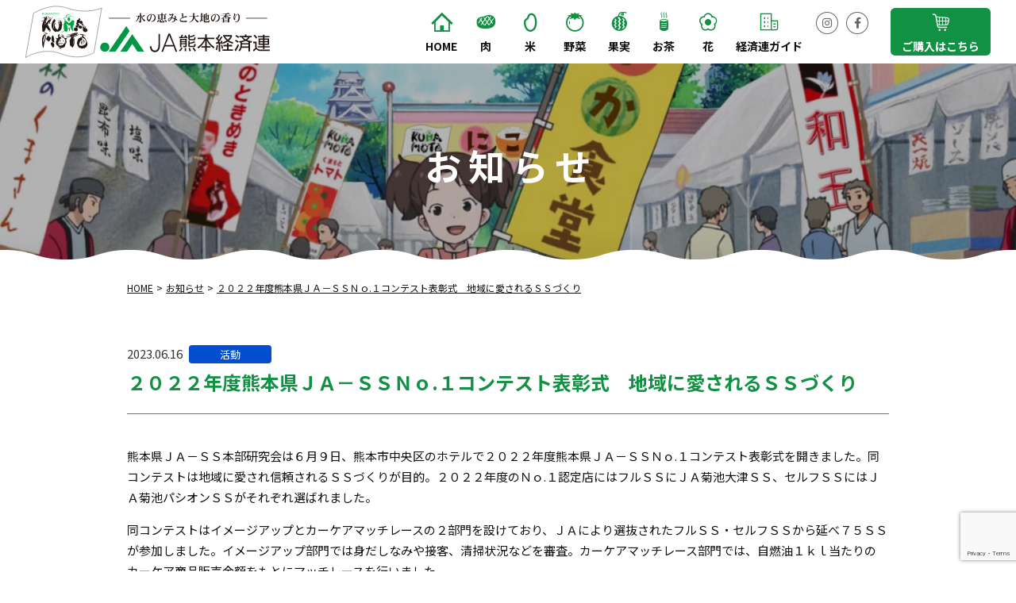

--- FILE ---
content_type: text/html; charset=UTF-8
request_url: https://www.jakk.or.jp/info/3165/
body_size: 46002
content:
<!DOCTYPE html>
<html lang="ja" class="no-js">
<head prefix="og: http://ogp.me/ns#">
<meta charset="UTF-8">
<meta name="viewport" content="width=device-width,initial-scale=1.0">
<meta name="format-detection" content="telephone=no">
<title>２０２２年度熊本県ＪＡ－ＳＳＮｏ.１コンテスト表彰式　地域に愛されるＳＳづくり - JA熊本経済連</title>
<meta name='robots' content='max-image-preview:large' />
<!-- Google Tag Manager -->
<script>(function(w,d,s,l,i){w[l]=w[l]||[];w[l].push({'gtm.start':
new Date().getTime(),event:'gtm.js'});var f=d.getElementsByTagName(s)[0],
j=d.createElement(s),dl=l!='dataLayer'?'&l='+l:'';j.async=true;j.src=
'https://www.googletagmanager.com/gtm.js?id='+i+dl;f.parentNode.insertBefore(j,f);
})(window,document,'script','dataLayer','GTM-5FT9HX5');</script>
<!-- End Google Tag Manager -->
<link rel='dns-prefetch' href='//ajax.googleapis.com' />
<link rel='dns-prefetch' href='//polyfill-fastly.io' />
<link rel='dns-prefetch' href='//webfont.fontplus.jp' />
<link rel='dns-prefetch' href='//cdnjs.cloudflare.com' />
<link rel='dns-prefetch' href='//fonts.googleapis.com' />
<link rel="alternate" title="oEmbed (JSON)" type="application/json+oembed" href="https://www.jakk.or.jp/wp-json/oembed/1.0/embed?url=https%3A%2F%2Fwww.jakk.or.jp%2Finfo%2F3165%2F" />
<link rel="alternate" title="oEmbed (XML)" type="text/xml+oembed" href="https://www.jakk.or.jp/wp-json/oembed/1.0/embed?url=https%3A%2F%2Fwww.jakk.or.jp%2Finfo%2F3165%2F&#038;format=xml" />
<style id='wp-img-auto-sizes-contain-inline-css' type='text/css'>
img:is([sizes=auto i],[sizes^="auto," i]){contain-intrinsic-size:3000px 1500px}
/*# sourceURL=wp-img-auto-sizes-contain-inline-css */
</style>
<link rel='stylesheet' id='sbi_styles-css' href='https://www.jakk.or.jp/wp-content/plugins/instagram-feed-pro/css/sbi-styles.min.css?ver=6.9.0' media='all'>
<style id='wp-emoji-styles-inline-css' type='text/css'>

	img.wp-smiley, img.emoji {
		display: inline !important;
		border: none !important;
		box-shadow: none !important;
		height: 1em !important;
		width: 1em !important;
		margin: 0 0.07em !important;
		vertical-align: -0.1em !important;
		background: none !important;
		padding: 0 !important;
	}
/*# sourceURL=wp-emoji-styles-inline-css */
</style>
<style id='wp-block-library-inline-css' type='text/css'>
:root{--wp-block-synced-color:#7a00df;--wp-block-synced-color--rgb:122,0,223;--wp-bound-block-color:var(--wp-block-synced-color);--wp-editor-canvas-background:#ddd;--wp-admin-theme-color:#007cba;--wp-admin-theme-color--rgb:0,124,186;--wp-admin-theme-color-darker-10:#006ba1;--wp-admin-theme-color-darker-10--rgb:0,107,160.5;--wp-admin-theme-color-darker-20:#005a87;--wp-admin-theme-color-darker-20--rgb:0,90,135;--wp-admin-border-width-focus:2px}@media (min-resolution:192dpi){:root{--wp-admin-border-width-focus:1.5px}}.wp-element-button{cursor:pointer}:root .has-very-light-gray-background-color{background-color:#eee}:root .has-very-dark-gray-background-color{background-color:#313131}:root .has-very-light-gray-color{color:#eee}:root .has-very-dark-gray-color{color:#313131}:root .has-vivid-green-cyan-to-vivid-cyan-blue-gradient-background{background:linear-gradient(135deg,#00d084,#0693e3)}:root .has-purple-crush-gradient-background{background:linear-gradient(135deg,#34e2e4,#4721fb 50%,#ab1dfe)}:root .has-hazy-dawn-gradient-background{background:linear-gradient(135deg,#faaca8,#dad0ec)}:root .has-subdued-olive-gradient-background{background:linear-gradient(135deg,#fafae1,#67a671)}:root .has-atomic-cream-gradient-background{background:linear-gradient(135deg,#fdd79a,#004a59)}:root .has-nightshade-gradient-background{background:linear-gradient(135deg,#330968,#31cdcf)}:root .has-midnight-gradient-background{background:linear-gradient(135deg,#020381,#2874fc)}:root{--wp--preset--font-size--normal:16px;--wp--preset--font-size--huge:42px}.has-regular-font-size{font-size:1em}.has-larger-font-size{font-size:2.625em}.has-normal-font-size{font-size:var(--wp--preset--font-size--normal)}.has-huge-font-size{font-size:var(--wp--preset--font-size--huge)}.has-text-align-center{text-align:center}.has-text-align-left{text-align:left}.has-text-align-right{text-align:right}.has-fit-text{white-space:nowrap!important}#end-resizable-editor-section{display:none}.aligncenter{clear:both}.items-justified-left{justify-content:flex-start}.items-justified-center{justify-content:center}.items-justified-right{justify-content:flex-end}.items-justified-space-between{justify-content:space-between}.screen-reader-text{border:0;clip-path:inset(50%);height:1px;margin:-1px;overflow:hidden;padding:0;position:absolute;width:1px;word-wrap:normal!important}.screen-reader-text:focus{background-color:#ddd;clip-path:none;color:#444;display:block;font-size:1em;height:auto;left:5px;line-height:normal;padding:15px 23px 14px;text-decoration:none;top:5px;width:auto;z-index:100000}html :where(.has-border-color){border-style:solid}html :where([style*=border-top-color]){border-top-style:solid}html :where([style*=border-right-color]){border-right-style:solid}html :where([style*=border-bottom-color]){border-bottom-style:solid}html :where([style*=border-left-color]){border-left-style:solid}html :where([style*=border-width]){border-style:solid}html :where([style*=border-top-width]){border-top-style:solid}html :where([style*=border-right-width]){border-right-style:solid}html :where([style*=border-bottom-width]){border-bottom-style:solid}html :where([style*=border-left-width]){border-left-style:solid}html :where(img[class*=wp-image-]){height:auto;max-width:100%}:where(figure){margin:0 0 1em}html :where(.is-position-sticky){--wp-admin--admin-bar--position-offset:var(--wp-admin--admin-bar--height,0px)}@media screen and (max-width:600px){html :where(.is-position-sticky){--wp-admin--admin-bar--position-offset:0px}}

/*# sourceURL=wp-block-library-inline-css */
</style><style id='wp-block-image-inline-css' type='text/css'>
.wp-block-image>a,.wp-block-image>figure>a{display:inline-block}.wp-block-image img{box-sizing:border-box;height:auto;max-width:100%;vertical-align:bottom}@media not (prefers-reduced-motion){.wp-block-image img.hide{visibility:hidden}.wp-block-image img.show{animation:show-content-image .4s}}.wp-block-image[style*=border-radius] img,.wp-block-image[style*=border-radius]>a{border-radius:inherit}.wp-block-image.has-custom-border img{box-sizing:border-box}.wp-block-image.aligncenter{text-align:center}.wp-block-image.alignfull>a,.wp-block-image.alignwide>a{width:100%}.wp-block-image.alignfull img,.wp-block-image.alignwide img{height:auto;width:100%}.wp-block-image .aligncenter,.wp-block-image .alignleft,.wp-block-image .alignright,.wp-block-image.aligncenter,.wp-block-image.alignleft,.wp-block-image.alignright{display:table}.wp-block-image .aligncenter>figcaption,.wp-block-image .alignleft>figcaption,.wp-block-image .alignright>figcaption,.wp-block-image.aligncenter>figcaption,.wp-block-image.alignleft>figcaption,.wp-block-image.alignright>figcaption{caption-side:bottom;display:table-caption}.wp-block-image .alignleft{float:left;margin:.5em 1em .5em 0}.wp-block-image .alignright{float:right;margin:.5em 0 .5em 1em}.wp-block-image .aligncenter{margin-left:auto;margin-right:auto}.wp-block-image :where(figcaption){margin-bottom:1em;margin-top:.5em}.wp-block-image.is-style-circle-mask img{border-radius:9999px}@supports ((-webkit-mask-image:none) or (mask-image:none)) or (-webkit-mask-image:none){.wp-block-image.is-style-circle-mask img{border-radius:0;-webkit-mask-image:url('data:image/svg+xml;utf8,<svg viewBox="0 0 100 100" xmlns="http://www.w3.org/2000/svg"><circle cx="50" cy="50" r="50"/></svg>');mask-image:url('data:image/svg+xml;utf8,<svg viewBox="0 0 100 100" xmlns="http://www.w3.org/2000/svg"><circle cx="50" cy="50" r="50"/></svg>');mask-mode:alpha;-webkit-mask-position:center;mask-position:center;-webkit-mask-repeat:no-repeat;mask-repeat:no-repeat;-webkit-mask-size:contain;mask-size:contain}}:root :where(.wp-block-image.is-style-rounded img,.wp-block-image .is-style-rounded img){border-radius:9999px}.wp-block-image figure{margin:0}.wp-lightbox-container{display:flex;flex-direction:column;position:relative}.wp-lightbox-container img{cursor:zoom-in}.wp-lightbox-container img:hover+button{opacity:1}.wp-lightbox-container button{align-items:center;backdrop-filter:blur(16px) saturate(180%);background-color:#5a5a5a40;border:none;border-radius:4px;cursor:zoom-in;display:flex;height:20px;justify-content:center;opacity:0;padding:0;position:absolute;right:16px;text-align:center;top:16px;width:20px;z-index:100}@media not (prefers-reduced-motion){.wp-lightbox-container button{transition:opacity .2s ease}}.wp-lightbox-container button:focus-visible{outline:3px auto #5a5a5a40;outline:3px auto -webkit-focus-ring-color;outline-offset:3px}.wp-lightbox-container button:hover{cursor:pointer;opacity:1}.wp-lightbox-container button:focus{opacity:1}.wp-lightbox-container button:focus,.wp-lightbox-container button:hover,.wp-lightbox-container button:not(:hover):not(:active):not(.has-background){background-color:#5a5a5a40;border:none}.wp-lightbox-overlay{box-sizing:border-box;cursor:zoom-out;height:100vh;left:0;overflow:hidden;position:fixed;top:0;visibility:hidden;width:100%;z-index:100000}.wp-lightbox-overlay .close-button{align-items:center;cursor:pointer;display:flex;justify-content:center;min-height:40px;min-width:40px;padding:0;position:absolute;right:calc(env(safe-area-inset-right) + 16px);top:calc(env(safe-area-inset-top) + 16px);z-index:5000000}.wp-lightbox-overlay .close-button:focus,.wp-lightbox-overlay .close-button:hover,.wp-lightbox-overlay .close-button:not(:hover):not(:active):not(.has-background){background:none;border:none}.wp-lightbox-overlay .lightbox-image-container{height:var(--wp--lightbox-container-height);left:50%;overflow:hidden;position:absolute;top:50%;transform:translate(-50%,-50%);transform-origin:top left;width:var(--wp--lightbox-container-width);z-index:9999999999}.wp-lightbox-overlay .wp-block-image{align-items:center;box-sizing:border-box;display:flex;height:100%;justify-content:center;margin:0;position:relative;transform-origin:0 0;width:100%;z-index:3000000}.wp-lightbox-overlay .wp-block-image img{height:var(--wp--lightbox-image-height);min-height:var(--wp--lightbox-image-height);min-width:var(--wp--lightbox-image-width);width:var(--wp--lightbox-image-width)}.wp-lightbox-overlay .wp-block-image figcaption{display:none}.wp-lightbox-overlay button{background:none;border:none}.wp-lightbox-overlay .scrim{background-color:#fff;height:100%;opacity:.9;position:absolute;width:100%;z-index:2000000}.wp-lightbox-overlay.active{visibility:visible}@media not (prefers-reduced-motion){.wp-lightbox-overlay.active{animation:turn-on-visibility .25s both}.wp-lightbox-overlay.active img{animation:turn-on-visibility .35s both}.wp-lightbox-overlay.show-closing-animation:not(.active){animation:turn-off-visibility .35s both}.wp-lightbox-overlay.show-closing-animation:not(.active) img{animation:turn-off-visibility .25s both}.wp-lightbox-overlay.zoom.active{animation:none;opacity:1;visibility:visible}.wp-lightbox-overlay.zoom.active .lightbox-image-container{animation:lightbox-zoom-in .4s}.wp-lightbox-overlay.zoom.active .lightbox-image-container img{animation:none}.wp-lightbox-overlay.zoom.active .scrim{animation:turn-on-visibility .4s forwards}.wp-lightbox-overlay.zoom.show-closing-animation:not(.active){animation:none}.wp-lightbox-overlay.zoom.show-closing-animation:not(.active) .lightbox-image-container{animation:lightbox-zoom-out .4s}.wp-lightbox-overlay.zoom.show-closing-animation:not(.active) .lightbox-image-container img{animation:none}.wp-lightbox-overlay.zoom.show-closing-animation:not(.active) .scrim{animation:turn-off-visibility .4s forwards}}@keyframes show-content-image{0%{visibility:hidden}99%{visibility:hidden}to{visibility:visible}}@keyframes turn-on-visibility{0%{opacity:0}to{opacity:1}}@keyframes turn-off-visibility{0%{opacity:1;visibility:visible}99%{opacity:0;visibility:visible}to{opacity:0;visibility:hidden}}@keyframes lightbox-zoom-in{0%{transform:translate(calc((-100vw + var(--wp--lightbox-scrollbar-width))/2 + var(--wp--lightbox-initial-left-position)),calc(-50vh + var(--wp--lightbox-initial-top-position))) scale(var(--wp--lightbox-scale))}to{transform:translate(-50%,-50%) scale(1)}}@keyframes lightbox-zoom-out{0%{transform:translate(-50%,-50%) scale(1);visibility:visible}99%{visibility:visible}to{transform:translate(calc((-100vw + var(--wp--lightbox-scrollbar-width))/2 + var(--wp--lightbox-initial-left-position)),calc(-50vh + var(--wp--lightbox-initial-top-position))) scale(var(--wp--lightbox-scale));visibility:hidden}}
/*# sourceURL=https://www.jakk.or.jp/wp-includes/blocks/image/style.min.css */
</style>
<style id='wp-block-paragraph-inline-css' type='text/css'>
.is-small-text{font-size:.875em}.is-regular-text{font-size:1em}.is-large-text{font-size:2.25em}.is-larger-text{font-size:3em}.has-drop-cap:not(:focus):first-letter{float:left;font-size:8.4em;font-style:normal;font-weight:100;line-height:.68;margin:.05em .1em 0 0;text-transform:uppercase}body.rtl .has-drop-cap:not(:focus):first-letter{float:none;margin-left:.1em}p.has-drop-cap.has-background{overflow:hidden}:root :where(p.has-background){padding:1.25em 2.375em}:where(p.has-text-color:not(.has-link-color)) a{color:inherit}p.has-text-align-left[style*="writing-mode:vertical-lr"],p.has-text-align-right[style*="writing-mode:vertical-rl"]{rotate:180deg}
/*# sourceURL=https://www.jakk.or.jp/wp-includes/blocks/paragraph/style.min.css */
</style>
<style id='global-styles-inline-css' type='text/css'>
:root{--wp--preset--aspect-ratio--square: 1;--wp--preset--aspect-ratio--4-3: 4/3;--wp--preset--aspect-ratio--3-4: 3/4;--wp--preset--aspect-ratio--3-2: 3/2;--wp--preset--aspect-ratio--2-3: 2/3;--wp--preset--aspect-ratio--16-9: 16/9;--wp--preset--aspect-ratio--9-16: 9/16;--wp--preset--color--black: #000000;--wp--preset--color--cyan-bluish-gray: #abb8c3;--wp--preset--color--white: #ffffff;--wp--preset--color--pale-pink: #f78da7;--wp--preset--color--vivid-red: #cf2e2e;--wp--preset--color--luminous-vivid-orange: #ff6900;--wp--preset--color--luminous-vivid-amber: #fcb900;--wp--preset--color--light-green-cyan: #7bdcb5;--wp--preset--color--vivid-green-cyan: #00d084;--wp--preset--color--pale-cyan-blue: #8ed1fc;--wp--preset--color--vivid-cyan-blue: #0693e3;--wp--preset--color--vivid-purple: #9b51e0;--wp--preset--gradient--vivid-cyan-blue-to-vivid-purple: linear-gradient(135deg,rgb(6,147,227) 0%,rgb(155,81,224) 100%);--wp--preset--gradient--light-green-cyan-to-vivid-green-cyan: linear-gradient(135deg,rgb(122,220,180) 0%,rgb(0,208,130) 100%);--wp--preset--gradient--luminous-vivid-amber-to-luminous-vivid-orange: linear-gradient(135deg,rgb(252,185,0) 0%,rgb(255,105,0) 100%);--wp--preset--gradient--luminous-vivid-orange-to-vivid-red: linear-gradient(135deg,rgb(255,105,0) 0%,rgb(207,46,46) 100%);--wp--preset--gradient--very-light-gray-to-cyan-bluish-gray: linear-gradient(135deg,rgb(238,238,238) 0%,rgb(169,184,195) 100%);--wp--preset--gradient--cool-to-warm-spectrum: linear-gradient(135deg,rgb(74,234,220) 0%,rgb(151,120,209) 20%,rgb(207,42,186) 40%,rgb(238,44,130) 60%,rgb(251,105,98) 80%,rgb(254,248,76) 100%);--wp--preset--gradient--blush-light-purple: linear-gradient(135deg,rgb(255,206,236) 0%,rgb(152,150,240) 100%);--wp--preset--gradient--blush-bordeaux: linear-gradient(135deg,rgb(254,205,165) 0%,rgb(254,45,45) 50%,rgb(107,0,62) 100%);--wp--preset--gradient--luminous-dusk: linear-gradient(135deg,rgb(255,203,112) 0%,rgb(199,81,192) 50%,rgb(65,88,208) 100%);--wp--preset--gradient--pale-ocean: linear-gradient(135deg,rgb(255,245,203) 0%,rgb(182,227,212) 50%,rgb(51,167,181) 100%);--wp--preset--gradient--electric-grass: linear-gradient(135deg,rgb(202,248,128) 0%,rgb(113,206,126) 100%);--wp--preset--gradient--midnight: linear-gradient(135deg,rgb(2,3,129) 0%,rgb(40,116,252) 100%);--wp--preset--font-size--small: 13px;--wp--preset--font-size--medium: 20px;--wp--preset--font-size--large: 36px;--wp--preset--font-size--x-large: 42px;--wp--preset--spacing--20: 0.44rem;--wp--preset--spacing--30: 0.67rem;--wp--preset--spacing--40: 1rem;--wp--preset--spacing--50: 1.5rem;--wp--preset--spacing--60: 2.25rem;--wp--preset--spacing--70: 3.38rem;--wp--preset--spacing--80: 5.06rem;--wp--preset--shadow--natural: 6px 6px 9px rgba(0, 0, 0, 0.2);--wp--preset--shadow--deep: 12px 12px 50px rgba(0, 0, 0, 0.4);--wp--preset--shadow--sharp: 6px 6px 0px rgba(0, 0, 0, 0.2);--wp--preset--shadow--outlined: 6px 6px 0px -3px rgb(255, 255, 255), 6px 6px rgb(0, 0, 0);--wp--preset--shadow--crisp: 6px 6px 0px rgb(0, 0, 0);}:where(.is-layout-flex){gap: 0.5em;}:where(.is-layout-grid){gap: 0.5em;}body .is-layout-flex{display: flex;}.is-layout-flex{flex-wrap: wrap;align-items: center;}.is-layout-flex > :is(*, div){margin: 0;}body .is-layout-grid{display: grid;}.is-layout-grid > :is(*, div){margin: 0;}:where(.wp-block-columns.is-layout-flex){gap: 2em;}:where(.wp-block-columns.is-layout-grid){gap: 2em;}:where(.wp-block-post-template.is-layout-flex){gap: 1.25em;}:where(.wp-block-post-template.is-layout-grid){gap: 1.25em;}.has-black-color{color: var(--wp--preset--color--black) !important;}.has-cyan-bluish-gray-color{color: var(--wp--preset--color--cyan-bluish-gray) !important;}.has-white-color{color: var(--wp--preset--color--white) !important;}.has-pale-pink-color{color: var(--wp--preset--color--pale-pink) !important;}.has-vivid-red-color{color: var(--wp--preset--color--vivid-red) !important;}.has-luminous-vivid-orange-color{color: var(--wp--preset--color--luminous-vivid-orange) !important;}.has-luminous-vivid-amber-color{color: var(--wp--preset--color--luminous-vivid-amber) !important;}.has-light-green-cyan-color{color: var(--wp--preset--color--light-green-cyan) !important;}.has-vivid-green-cyan-color{color: var(--wp--preset--color--vivid-green-cyan) !important;}.has-pale-cyan-blue-color{color: var(--wp--preset--color--pale-cyan-blue) !important;}.has-vivid-cyan-blue-color{color: var(--wp--preset--color--vivid-cyan-blue) !important;}.has-vivid-purple-color{color: var(--wp--preset--color--vivid-purple) !important;}.has-black-background-color{background-color: var(--wp--preset--color--black) !important;}.has-cyan-bluish-gray-background-color{background-color: var(--wp--preset--color--cyan-bluish-gray) !important;}.has-white-background-color{background-color: var(--wp--preset--color--white) !important;}.has-pale-pink-background-color{background-color: var(--wp--preset--color--pale-pink) !important;}.has-vivid-red-background-color{background-color: var(--wp--preset--color--vivid-red) !important;}.has-luminous-vivid-orange-background-color{background-color: var(--wp--preset--color--luminous-vivid-orange) !important;}.has-luminous-vivid-amber-background-color{background-color: var(--wp--preset--color--luminous-vivid-amber) !important;}.has-light-green-cyan-background-color{background-color: var(--wp--preset--color--light-green-cyan) !important;}.has-vivid-green-cyan-background-color{background-color: var(--wp--preset--color--vivid-green-cyan) !important;}.has-pale-cyan-blue-background-color{background-color: var(--wp--preset--color--pale-cyan-blue) !important;}.has-vivid-cyan-blue-background-color{background-color: var(--wp--preset--color--vivid-cyan-blue) !important;}.has-vivid-purple-background-color{background-color: var(--wp--preset--color--vivid-purple) !important;}.has-black-border-color{border-color: var(--wp--preset--color--black) !important;}.has-cyan-bluish-gray-border-color{border-color: var(--wp--preset--color--cyan-bluish-gray) !important;}.has-white-border-color{border-color: var(--wp--preset--color--white) !important;}.has-pale-pink-border-color{border-color: var(--wp--preset--color--pale-pink) !important;}.has-vivid-red-border-color{border-color: var(--wp--preset--color--vivid-red) !important;}.has-luminous-vivid-orange-border-color{border-color: var(--wp--preset--color--luminous-vivid-orange) !important;}.has-luminous-vivid-amber-border-color{border-color: var(--wp--preset--color--luminous-vivid-amber) !important;}.has-light-green-cyan-border-color{border-color: var(--wp--preset--color--light-green-cyan) !important;}.has-vivid-green-cyan-border-color{border-color: var(--wp--preset--color--vivid-green-cyan) !important;}.has-pale-cyan-blue-border-color{border-color: var(--wp--preset--color--pale-cyan-blue) !important;}.has-vivid-cyan-blue-border-color{border-color: var(--wp--preset--color--vivid-cyan-blue) !important;}.has-vivid-purple-border-color{border-color: var(--wp--preset--color--vivid-purple) !important;}.has-vivid-cyan-blue-to-vivid-purple-gradient-background{background: var(--wp--preset--gradient--vivid-cyan-blue-to-vivid-purple) !important;}.has-light-green-cyan-to-vivid-green-cyan-gradient-background{background: var(--wp--preset--gradient--light-green-cyan-to-vivid-green-cyan) !important;}.has-luminous-vivid-amber-to-luminous-vivid-orange-gradient-background{background: var(--wp--preset--gradient--luminous-vivid-amber-to-luminous-vivid-orange) !important;}.has-luminous-vivid-orange-to-vivid-red-gradient-background{background: var(--wp--preset--gradient--luminous-vivid-orange-to-vivid-red) !important;}.has-very-light-gray-to-cyan-bluish-gray-gradient-background{background: var(--wp--preset--gradient--very-light-gray-to-cyan-bluish-gray) !important;}.has-cool-to-warm-spectrum-gradient-background{background: var(--wp--preset--gradient--cool-to-warm-spectrum) !important;}.has-blush-light-purple-gradient-background{background: var(--wp--preset--gradient--blush-light-purple) !important;}.has-blush-bordeaux-gradient-background{background: var(--wp--preset--gradient--blush-bordeaux) !important;}.has-luminous-dusk-gradient-background{background: var(--wp--preset--gradient--luminous-dusk) !important;}.has-pale-ocean-gradient-background{background: var(--wp--preset--gradient--pale-ocean) !important;}.has-electric-grass-gradient-background{background: var(--wp--preset--gradient--electric-grass) !important;}.has-midnight-gradient-background{background: var(--wp--preset--gradient--midnight) !important;}.has-small-font-size{font-size: var(--wp--preset--font-size--small) !important;}.has-medium-font-size{font-size: var(--wp--preset--font-size--medium) !important;}.has-large-font-size{font-size: var(--wp--preset--font-size--large) !important;}.has-x-large-font-size{font-size: var(--wp--preset--font-size--x-large) !important;}
/*# sourceURL=global-styles-inline-css */
</style>

<style id='classic-theme-styles-inline-css' type='text/css'>
/*! This file is auto-generated */
.wp-block-button__link{color:#fff;background-color:#32373c;border-radius:9999px;box-shadow:none;text-decoration:none;padding:calc(.667em + 2px) calc(1.333em + 2px);font-size:1.125em}.wp-block-file__button{background:#32373c;color:#fff;text-decoration:none}
/*# sourceURL=/wp-includes/css/classic-themes.min.css */
</style>
<link rel='stylesheet' id='contact-form-7-css' href='https://www.jakk.or.jp/wp-content/plugins/contact-form-7/includes/css/styles.css?ver=6.1.4' media='all'>
<link rel='stylesheet' id='fontawesome-css' href='https://cdnjs.cloudflare.com/ajax/libs/font-awesome/5.15.1/css/brands.min.css' media='all'>
<link rel='stylesheet' id='luminous-css' href='https://cdnjs.cloudflare.com/ajax/libs/luminous-lightbox/2.3.2/luminous-basic.min.css' media='all'>
<link rel='stylesheet' id='googlefonts-css' href='//fonts.googleapis.com/css?family=Noto+Sans+JP%3A400%2C500%2C700%7CNoto+Serif+JP%3A400%2C700&#038;display=swap' media='all'>
<link rel='stylesheet' id='style-css' href='https://www.jakk.or.jp/wp-content/themes/jakk/style.css?ver=20240110024419' media='all'>
<script type="text/javascript" src="//webfont.fontplus.jp/accessor/script/fontplus.js?CWkMrfCrFlQ%3D&amp;box=LsMHzwfveXo%3D&amp;aa=1&amp;ab=2" id="fontplus-js"></script>
<link rel="https://api.w.org/" href="https://www.jakk.or.jp/wp-json/" /><link rel="alternate" title="JSON" type="application/json" href="https://www.jakk.or.jp/wp-json/wp/v2/posts/3165" /><script>!function(e){e.className=e.className.replace(/\bno-js\b/,"js")}(document.documentElement)</script>
<meta name="description" content="熊本県ＪＡ－ＳＳ本部研究会は６月９日、熊本市中央区のホテルで２０２２年度熊本県ＪＡ－ＳＳＮｏ.１コンテスト表彰式を開きました。同コンテストは地域に愛され信頼されるＳＳづくりが目的。２０２２年度のＮｏ.１認定店にはフルＳＳ...">
<!-- OGP -->
<meta property="og:type" content="article">
<meta property="og:title" content="２０２２年度熊本県ＪＡ－ＳＳＮｏ.１コンテスト表彰式　地域に愛されるＳＳづくり">
<meta property="og:description" content="熊本県ＪＡ－ＳＳ本部研究会は６月９日、熊本市中央区のホテルで２０２２年度熊本県ＪＡ－ＳＳＮｏ.１コンテスト表彰式を開きました。同コンテストは地域に愛され信頼されるＳＳづくりが目的。２０２２年度のＮｏ.１認定店にはフルＳＳ...">
<meta property="og:url" content="https://www.jakk.or.jp/info/3165/">
<meta property="og:site_name" content="JA熊本経済連">
<meta property="og:image" content="https://www.jakk.or.jp/wp-content/uploads/2023/06/b3f77dbeccdf82d4c4c9b376846f1b29-1200x630.jpg">
<!-- /OGP -->

<link rel="alternate" type="application/rss+xml" href="https://www.jakk.or.jp/feed/">
<link rel="alternate" type="application/atom+xml" href="https://www.jakk.or.jp/feed/atom/">
<link rel="icon" type="image/png" href="https://www.jakk.or.jp/favicon.png">
</head>
<body class="wp-singular post-template-default single single-post postid-3165 single-format-standard wp-theme-archetype2019 wp-child-theme-jakk">
<!-- Google Tag Manager (noscript) -->
<noscript><iframe src="https://www.googletagmanager.com/ns.html?id=GTM-5FT9HX5"
height="0" width="0" style="display:none;visibility:hidden"></iframe></noscript>
<!-- End Google Tag Manager (noscript) -->
<!--[if lt IE 9]><noscript><p class="for-ie"><strong>Javascriptをオンにするか、最新のブラウザをご利用ください。</strong></p></noscript><![endif]-->
<div class="site">
  <header class="site-header">
    <div class="site-header-content">
      <div class="site-title"><a href="https://www.jakk.or.jp/" rel="home"><img src="https://www.jakk.or.jp/assets/images/logo_c.svgz" alt="JA熊本経済連"></a></div>
      <button id="nav-button" class="menu-button" aria-controls="nav">
        <svg width="40" height="40" class="menu-icon">
          <rect x="5" y="18" width="30" height="4" rx="2" ry="2" class="menu-icon__bar menu-icon__bar--1"/>
          <rect x="5" y="18" width="30" height="4" rx="2" ry="2" class="menu-icon__bar menu-icon__bar--2"/>
          <rect x="5" y="18" width="30" height="4" rx="2" ry="2" class="menu-icon__bar menu-icon__bar--3"/>
        </svg>
        <span class="screen-reader-text">メニュー</span>
      </button>
            <nav id="nav" class="global-nav">
        <ul class="global-nav__list">
          <li class="global-nav__item">
            <a href="https://www.jakk.or.jp/" class="global-nav__link" rel="home">Home</a>
          </li>
          <li class="global-nav__item">
            <a href="https://www.jakk.or.jp/kumamoto-chikusan/" class="global-nav__link global-nav__link--niku">肉</a>
          </li>
          <li class="global-nav__item">
            <a href="https://kuma-kome.com/" class="global-nav__link global-nav__link--kome">米</a>
          </li>
          <li class="global-nav__item">
            <a href="https://www.kumamoto-sskk.com/" class="global-nav__link global-nav__link--yasai" target="_blank">野菜</a>
          </li>
          <li class="global-nav__item">
            <a href="https://www.kumamoto-sskk.com/" class="global-nav__link global-nav__link--kajitsu" target="_blank">果実</a>
          </li>
          <li class="global-nav__item">
            <a href="https://www.jakk.or.jp/kumamotocha/" class="global-nav__link global-nav__link--cha">お茶</a>
          </li>
          <li class="global-nav__item">
            <a href="https://www.jakk.or.jp/kakibukai/" class="global-nav__link global-nav__link--hana" target="_blank">花</a>
          </li>
          <li class="global-nav__item">
            <a href="https://www.jakk.or.jp/kguide/" class="global-nav__link global-nav__link--guide">経済連ガイド</a>
          </li>
          <li class="global-nav__item global-nav__item--shop">
            <a href="https://shopping.geocities.jp/jakk/" class="global-nav__link global-nav__link--shop" target="_blank">ご購入はこちら</a>
          </li>
          <li class="global-nav__item global-nav__item--sns">
            <a href="https://www.instagram.com/jakk_nikoyaka/" class="global-nav__link global-nav__link--sns" target="_blank"><span>Instagram</span></a>
          </li>
          <li class="global-nav__item global-nav__item--sns">
            <a href="https://www.facebook.com/kumamotokeizairen/" class="global-nav__link global-nav__link--sns" target="_blank"><span>Facebook</span></a>
          </li>
        </ul>
      </nav>
    </div>
  </header>
    <div class="page-header page-header--info">
          <h1 class="page-title">お知らせ</h1>
      </div>
  <nav class="breadcrumbs">
<ol>
<li><a href="https://www.jakk.or.jp/">Home</a></li>
<li><a href="https://www.jakk.or.jp/info/">お知らせ</a></li>
<li><a href="https://www.jakk.or.jp/info/3165/">２０２２年度熊本県ＪＡ－ＳＳＮｏ.１コンテスト表彰式　地域に愛されるＳＳづくり</a></li>
</ol>
<script type="application/ld+json">{"@context":"http://schema.org","@type":"BreadcrumbList","itemListElement":[{"@type":"ListItem","position":1,"item":{"@id":"https://www.jakk.or.jp/","name":"Home"}},{"@type":"ListItem","position":2,"item":{"@id":"https://www.jakk.or.jp/info/","name":"お知らせ"}},{"@type":"ListItem","position":3,"item":{"@id":"https://www.jakk.or.jp/info/3165/","name":"２０２２年度熊本県ＪＡ－ＳＳＮｏ.１コンテスト表彰式　地域に愛されるＳＳづくり"}}]}</script>
</nav>
<div class="site-content">
	<main>
		<article class="post-3165 post type-post status-publish format-standard category-action">
  <header class="entry-header">
    <div class="entry-meta">
      <time datetime="2023-06-16" class="entry-date">2023.06.16</time>      <span class="post-categories"><span class="screen-reader-text">カテゴリー: </span><a href="https://www.jakk.or.jp/info/category/action/" rel="category tag">活動</a></span>
    </div>
    <h1 class="entry-title">２０２２年度熊本県ＪＡ－ＳＳＮｏ.１コンテスト表彰式　地域に愛されるＳＳづくり</h1>
  </header>
  <div class="entry-content">
    
<p>熊本県ＪＡ－ＳＳ本部研究会は６月９日、熊本市中央区のホテルで２０２２年度熊本県ＪＡ－ＳＳＮｏ.１コンテスト表彰式を開きました。同コンテストは地域に愛され信頼されるＳＳづくりが目的。２０２２年度のＮｏ.１認定店にはフルＳＳにＪＡ菊池大津ＳＳ、セルフＳＳにはＪＡ菊池パシオンＳＳがそれぞれ選ばれました。</p>



<p>同コンテストはイメージアップとカーケアマッチレースの２部門を設けており、ＪＡにより選抜されたフルＳＳ・セルフＳＳから延べ７５ＳＳが参加しました。イメージアップ部門では身だしなみや接客、清掃状況などを審査。カーケアマッチレース部門では、自燃油１ｋｌ当たりのカーケア商品販売金額をもとにマッチレースを行いました。</p>



<p>同研究会の西山会長（＝ＪＡ熊本経済連参事）はあいさつで「競争の激化が進む中、お客様の満足度向上を目指していく必要がある。信頼される店づくりや販売力の強化に取り組んでほしい」と述べました。なお同日にＪＡ―ＬＰガス販売所マッチレース表彰式も合同で開きました。</p>



<p>各部門の上位入賞ＳＳは次の通り（カッコ内はＪＡ名）</p>



<p>◇熊本県ＪＡ－ＳＳＮｏ.１認定店▽フルＳＳ部門＝大津ＳＳ（菊池）▽セルフＳＳ部門=パシオンＳＳ（菊池）◇イメージアップ部門▽フルＳＳコース最優秀賞＝大津ＳＳ（菊池）、セルフＳＳコース最優秀賞＝苓北ＳＳ（れいほく）◇カーケアマッチ部門▽フルＳＳコース最優秀賞＝合志ＳＳ（菊池）、セルフＳＳコース最優秀賞＝パシオンＳＳ（菊池）</p>



<figure class="wp-block-image size-large">
<img fetchpriority="high" decoding="async" width="960" height="640" src="https://www.jakk.or.jp/wp-content/uploads/2023/06/b3f77dbeccdf82d4c4c9b376846f1b29-960x640.jpg" alt="" class="wp-image-3166" srcset="https://www.jakk.or.jp/wp-content/uploads/2023/06/b3f77dbeccdf82d4c4c9b376846f1b29-960x640.jpg 960w, https://www.jakk.or.jp/wp-content/uploads/2023/06/b3f77dbeccdf82d4c4c9b376846f1b29-640x427.jpg 640w, https://www.jakk.or.jp/wp-content/uploads/2023/06/b3f77dbeccdf82d4c4c9b376846f1b29-768x512.jpg 768w, https://www.jakk.or.jp/wp-content/uploads/2023/06/b3f77dbeccdf82d4c4c9b376846f1b29-1536x1024.jpg 1536w, https://www.jakk.or.jp/wp-content/uploads/2023/06/b3f77dbeccdf82d4c4c9b376846f1b29-2048x1365.jpg 2048w, https://www.jakk.or.jp/wp-content/uploads/2023/06/b3f77dbeccdf82d4c4c9b376846f1b29-1920x1280.jpg 1920w" sizes="(max-width: 960px) 100vw, 960px" />
</figure>
  </div>
    <script type="application/ld+json">{"@context":"http://schema.org","@type":"BlogPosting","mainEntityOfPage":{"@type":"WebPage","@id":"https://www.jakk.or.jp/info/3165/"},"headline":"２０２２年度熊本県ＪＡ－ＳＳＮｏ.１コンテスト表彰式　地域に愛されるＳＳづくり","datePublished":"2023-06-16T14:39:47+09:00","dateModified":"2023-06-16T14:39:47+09:00","description":"熊本県ＪＡ－ＳＳ本部研究会は６月９日、熊本市中央区のホテルで２０２２年度熊本県ＪＡ－ＳＳＮｏ.１コンテスト表彰式を開きました。同コンテストは地域に愛され信頼されるＳＳづくりが目的。２０２２年度のＮｏ.１認定店にはフルＳＳ...","image":{"@type":"ImageObject","url":"https://www.jakk.or.jp/wp-content/uploads/2023/06/b3f77dbeccdf82d4c4c9b376846f1b29-960x640.jpg","width":960,"height":640},"author":"JA熊本経済連","publisher":{"@type":"Organization","name":"JA熊本経済連","logo":""}}</script>
</article>

	<nav class="navigation post-navigation" aria-label="投稿">
		<h2 class="screen-reader-text">投稿ナビゲーション</h2>
		<div class="nav-links"><a href="https://www.jakk.or.jp/info/" class="nav-back btn">お知らせ一覧</a></div>
	</nav>	</main>
</div>
<footer class="site-footer">
  <a href="#" class="back2top"><img src="https://www.jakk.or.jp/wp-content/themes/jakk/images/back2top.png" alt="ページトップへ"></a>
    <div class="foot-sale">
    <div class="foot-sale__caption">ご購入はこちら</div>
    <div class="foot-sale__links">
    <a href="https://www.ja-town.com/shop/c/ckumamoto/" target="_blank" class="foot-sale__link"><img src="https://www.jakk.or.jp/wp-content/themes/jakk/images/btn_sale.png" alt="JAタウン you+youくまもと 農畜産物市場"></a>
        <a href="https://shopping.geocities.jp/jakk/" target="_blank" class="foot-sale__link">JA熊本経済連 <span style="color: #ff0033;">Yahoo! shop</span></a>
    </div>
  </div>
    <div class="foot-link">
    <ul class="banner">
      <li class="banner__item3">
        <a href="https://www.jakk.or.jp/syokuzai/" class="banner__link"><img src="https://www.jakk.or.jp/assets/images/bn_fureai.png" alt="JAふれあい食材宅配"></a>
      </li>
      <li class="banner__item3">
        <a href="https://www.jakk.or.jp/recipe/" class="banner__link"><img src="https://www.jakk.or.jp/assets/images/bn_recipe.jpg" alt="お料理レシピ"></a>
      </li>
      <li class="banner__item3">
        <a href="https://www.jakk.or.jp/tvcm/" class="banner__link"><img src="https://www.jakk.or.jp/assets/images/bn_tvcm.png" alt="テレビCMのご紹介"></a>
      </li>
      <li class="banner__item3">
        <a href="https://shopping.geocities.jp/jakk/" class="banner__link"><img src="https://www.jakk.or.jp/assets/images/bn_yahooshop.png" alt="JA熊本経済連 yahoo!shop"></a>
      </li>
      <li class="banner__item3"><a href="https://job.mynavi.jp/27/pc/search/corp105080/outline.html" class="banner__link"><img src="https://www.jakk.or.jp/assets/images/bn_mynabi.png" alt="マイナビ2027"></a></li>
    </ul>
  </div>
  <div class="foot-contact">
    <div class="foot-contact__caption">お問合せ先</div>
    <div class="foot-contact__name">JA熊本経済連</div>
    <div class="foot-contact__tel">
      <a href="https://www.jakk.or.jp/contact/">お問い合わせ</a>
    </div>
    <div class="foot-contact__address">
      熊本市中央区 南千反畑町3-1    </div>
      </div>
  <div class="site-footer-content">
    <div class="foot-jakk">
      <div class="foot-jakk__logo"><img src="https://www.jakk.or.jp/assets/images/logo_c_w.svgz" alt=""></div>
      <div class="foot-jakk__name">熊本県経済農業協同組合連合会</div>
      <div class="foot-jakk__sdgs"><img src="https://www.jakk.or.jp/assets/images/bn_sdgs.svgz" alt=""></div>
    </div>
        <ul class="foot-sub-nav">
      <li class="foot-sub-nav__item">
        <a href="https://www.jakk.or.jp/link/" class="foot-sub-nav__link">関連リンク</a>
      </li>
      <li class="foot-sub-nav__item">
        <a href="https://www.jakk.or.jp/privacy-policy/" class="foot-sub-nav__link">個人情報について</a>
      </li>
      <li class="foot-sub-nav__item">
        <a href="https://www.jakk.or.jp/infosecurity/" class="foot-sub-nav__link">情報セキュリティ基本方針</a>
      </li>
      <li class="foot-sub-nav__item">
        <a href="https://www.jakk.or.jp/actionplan/" class="foot-sub-nav__link">一般事業主行動計画</a>
      </li>

      <li class="foot-sub-nav__item">
        <a href="https://www.jakk.or.jp/sitemap/" class="foot-sub-nav__link">サイトマップ</a>
      </li>
    </ul>
    <div class="copyright"><small>© JA熊本経済連 - 熊本県経済農業協同組合連合会</small></div>
  </div>
</footer>
</div>
<script type="speculationrules">
{"prefetch":[{"source":"document","where":{"and":[{"href_matches":"/*"},{"not":{"href_matches":["/wp-*.php","/wp-admin/*","/wp-content/uploads/*","/wp-content/*","/wp-content/plugins/*","/wp-content/themes/jakk/*","/wp-content/themes/archetype2019/*","/*\\?(.+)"]}},{"not":{"selector_matches":"a[rel~=\"nofollow\"]"}},{"not":{"selector_matches":".no-prefetch, .no-prefetch a"}}]},"eagerness":"conservative"}]}
</script>
<div class="dummy-text" aria-hidden="true">ABCDEFGHIJKLMNOPQRSTUVWXYZ0123456789</div>
<!-- Custom Feeds for Instagram JS -->
<script type="text/javascript">
var sbiajaxurl = "https://www.jakk.or.jp/wp-admin/admin-ajax.php";

</script>
<script type="text/javascript" src="//ajax.googleapis.com/ajax/libs/jquery/3.3.1/jquery.min.js" id="jquery-js"></script>
<script type="text/javascript" src="https://www.jakk.or.jp/wp-includes/js/dist/hooks.min.js?ver=dd5603f07f9220ed27f1" id="wp-hooks-js"></script>
<script type="text/javascript" src="https://www.jakk.or.jp/wp-includes/js/dist/i18n.min.js?ver=c26c3dc7bed366793375" id="wp-i18n-js"></script>
<script type="text/javascript" id="wp-i18n-js-after">
/* <![CDATA[ */
wp.i18n.setLocaleData( { 'text direction\u0004ltr': [ 'ltr' ] } );
//# sourceURL=wp-i18n-js-after
/* ]]> */
</script>
<script type="text/javascript" src="https://www.jakk.or.jp/wp-content/plugins/contact-form-7/includes/swv/js/index.js?ver=6.1.4" id="swv-js"></script>
<script type="text/javascript" id="contact-form-7-js-translations">
/* <![CDATA[ */
( function( domain, translations ) {
	var localeData = translations.locale_data[ domain ] || translations.locale_data.messages;
	localeData[""].domain = domain;
	wp.i18n.setLocaleData( localeData, domain );
} )( "contact-form-7", {"translation-revision-date":"2025-09-30 07:44:19+0000","generator":"GlotPress\/4.0.1","domain":"messages","locale_data":{"messages":{"":{"domain":"messages","plural-forms":"nplurals=1; plural=0;","lang":"ja_JP"},"This contact form is placed in the wrong place.":["\u3053\u306e\u30b3\u30f3\u30bf\u30af\u30c8\u30d5\u30a9\u30fc\u30e0\u306f\u9593\u9055\u3063\u305f\u4f4d\u7f6e\u306b\u7f6e\u304b\u308c\u3066\u3044\u307e\u3059\u3002"],"Error:":["\u30a8\u30e9\u30fc:"]}},"comment":{"reference":"includes\/js\/index.js"}} );
//# sourceURL=contact-form-7-js-translations
/* ]]> */
</script>
<script type="text/javascript" id="contact-form-7-js-before">
/* <![CDATA[ */
var wpcf7 = {
    "api": {
        "root": "https:\/\/www.jakk.or.jp\/wp-json\/",
        "namespace": "contact-form-7\/v1"
    }
};
//# sourceURL=contact-form-7-js-before
/* ]]> */
</script>
<script type="text/javascript" src="https://www.jakk.or.jp/wp-content/plugins/contact-form-7/includes/js/index.js?ver=6.1.4" id="contact-form-7-js"></script>
<script type="text/javascript" src="https://polyfill-fastly.io/v3/polyfill.min.js?features=matchMedia%2CIntersectionObserver%2CIntersectionObserverEntry" id="polyfill-js"></script>
<script type="text/javascript" src="https://cdnjs.cloudflare.com/ajax/libs/luminous-lightbox/2.3.2/luminous.min.js" id="luminous-js"></script>
<script type="text/javascript" src="https://www.jakk.or.jp/wp-content/themes/jakk/js/scripts.js?ver=20201225043202" id="scripts-js"></script>
<script type="text/javascript" src="https://www.google.com/recaptcha/api.js?render=6Lcw1x8aAAAAAFGD9ugPTPdcynmq_rwgYeQ2jXtj&amp;ver=3.0" id="google-recaptcha-js"></script>
<script type="text/javascript" src="https://www.jakk.or.jp/wp-includes/js/dist/vendor/wp-polyfill.min.js?ver=3.15.0" id="wp-polyfill-js"></script>
<script type="text/javascript" id="wpcf7-recaptcha-js-before">
/* <![CDATA[ */
var wpcf7_recaptcha = {
    "sitekey": "6Lcw1x8aAAAAAFGD9ugPTPdcynmq_rwgYeQ2jXtj",
    "actions": {
        "homepage": "homepage",
        "contactform": "contactform"
    }
};
//# sourceURL=wpcf7-recaptcha-js-before
/* ]]> */
</script>
<script type="text/javascript" src="https://www.jakk.or.jp/wp-content/plugins/contact-form-7/modules/recaptcha/index.js?ver=6.1.4" id="wpcf7-recaptcha-js"></script>
<script id="wp-emoji-settings" type="application/json">
{"baseUrl":"https://s.w.org/images/core/emoji/17.0.2/72x72/","ext":".png","svgUrl":"https://s.w.org/images/core/emoji/17.0.2/svg/","svgExt":".svg","source":{"concatemoji":"https://www.jakk.or.jp/wp-includes/js/wp-emoji-release.min.js?ver=6.9"}}
</script>
<script type="module">
/* <![CDATA[ */
/*! This file is auto-generated */
const a=JSON.parse(document.getElementById("wp-emoji-settings").textContent),o=(window._wpemojiSettings=a,"wpEmojiSettingsSupports"),s=["flag","emoji"];function i(e){try{var t={supportTests:e,timestamp:(new Date).valueOf()};sessionStorage.setItem(o,JSON.stringify(t))}catch(e){}}function c(e,t,n){e.clearRect(0,0,e.canvas.width,e.canvas.height),e.fillText(t,0,0);t=new Uint32Array(e.getImageData(0,0,e.canvas.width,e.canvas.height).data);e.clearRect(0,0,e.canvas.width,e.canvas.height),e.fillText(n,0,0);const a=new Uint32Array(e.getImageData(0,0,e.canvas.width,e.canvas.height).data);return t.every((e,t)=>e===a[t])}function p(e,t){e.clearRect(0,0,e.canvas.width,e.canvas.height),e.fillText(t,0,0);var n=e.getImageData(16,16,1,1);for(let e=0;e<n.data.length;e++)if(0!==n.data[e])return!1;return!0}function u(e,t,n,a){switch(t){case"flag":return n(e,"\ud83c\udff3\ufe0f\u200d\u26a7\ufe0f","\ud83c\udff3\ufe0f\u200b\u26a7\ufe0f")?!1:!n(e,"\ud83c\udde8\ud83c\uddf6","\ud83c\udde8\u200b\ud83c\uddf6")&&!n(e,"\ud83c\udff4\udb40\udc67\udb40\udc62\udb40\udc65\udb40\udc6e\udb40\udc67\udb40\udc7f","\ud83c\udff4\u200b\udb40\udc67\u200b\udb40\udc62\u200b\udb40\udc65\u200b\udb40\udc6e\u200b\udb40\udc67\u200b\udb40\udc7f");case"emoji":return!a(e,"\ud83e\u1fac8")}return!1}function f(e,t,n,a){let r;const o=(r="undefined"!=typeof WorkerGlobalScope&&self instanceof WorkerGlobalScope?new OffscreenCanvas(300,150):document.createElement("canvas")).getContext("2d",{willReadFrequently:!0}),s=(o.textBaseline="top",o.font="600 32px Arial",{});return e.forEach(e=>{s[e]=t(o,e,n,a)}),s}function r(e){var t=document.createElement("script");t.src=e,t.defer=!0,document.head.appendChild(t)}a.supports={everything:!0,everythingExceptFlag:!0},new Promise(t=>{let n=function(){try{var e=JSON.parse(sessionStorage.getItem(o));if("object"==typeof e&&"number"==typeof e.timestamp&&(new Date).valueOf()<e.timestamp+604800&&"object"==typeof e.supportTests)return e.supportTests}catch(e){}return null}();if(!n){if("undefined"!=typeof Worker&&"undefined"!=typeof OffscreenCanvas&&"undefined"!=typeof URL&&URL.createObjectURL&&"undefined"!=typeof Blob)try{var e="postMessage("+f.toString()+"("+[JSON.stringify(s),u.toString(),c.toString(),p.toString()].join(",")+"));",a=new Blob([e],{type:"text/javascript"});const r=new Worker(URL.createObjectURL(a),{name:"wpTestEmojiSupports"});return void(r.onmessage=e=>{i(n=e.data),r.terminate(),t(n)})}catch(e){}i(n=f(s,u,c,p))}t(n)}).then(e=>{for(const n in e)a.supports[n]=e[n],a.supports.everything=a.supports.everything&&a.supports[n],"flag"!==n&&(a.supports.everythingExceptFlag=a.supports.everythingExceptFlag&&a.supports[n]);var t;a.supports.everythingExceptFlag=a.supports.everythingExceptFlag&&!a.supports.flag,a.supports.everything||((t=a.source||{}).concatemoji?r(t.concatemoji):t.wpemoji&&t.twemoji&&(r(t.twemoji),r(t.wpemoji)))});
//# sourceURL=https://www.jakk.or.jp/wp-includes/js/wp-emoji-loader.min.js
/* ]]> */
</script>
</body>

</html>

--- FILE ---
content_type: text/html; charset=utf-8
request_url: https://www.google.com/recaptcha/api2/anchor?ar=1&k=6Lcw1x8aAAAAAFGD9ugPTPdcynmq_rwgYeQ2jXtj&co=aHR0cHM6Ly93d3cuamFray5vci5qcDo0NDM.&hl=en&v=PoyoqOPhxBO7pBk68S4YbpHZ&size=invisible&anchor-ms=20000&execute-ms=30000&cb=7pgq4vffta1v
body_size: 48710
content:
<!DOCTYPE HTML><html dir="ltr" lang="en"><head><meta http-equiv="Content-Type" content="text/html; charset=UTF-8">
<meta http-equiv="X-UA-Compatible" content="IE=edge">
<title>reCAPTCHA</title>
<style type="text/css">
/* cyrillic-ext */
@font-face {
  font-family: 'Roboto';
  font-style: normal;
  font-weight: 400;
  font-stretch: 100%;
  src: url(//fonts.gstatic.com/s/roboto/v48/KFO7CnqEu92Fr1ME7kSn66aGLdTylUAMa3GUBHMdazTgWw.woff2) format('woff2');
  unicode-range: U+0460-052F, U+1C80-1C8A, U+20B4, U+2DE0-2DFF, U+A640-A69F, U+FE2E-FE2F;
}
/* cyrillic */
@font-face {
  font-family: 'Roboto';
  font-style: normal;
  font-weight: 400;
  font-stretch: 100%;
  src: url(//fonts.gstatic.com/s/roboto/v48/KFO7CnqEu92Fr1ME7kSn66aGLdTylUAMa3iUBHMdazTgWw.woff2) format('woff2');
  unicode-range: U+0301, U+0400-045F, U+0490-0491, U+04B0-04B1, U+2116;
}
/* greek-ext */
@font-face {
  font-family: 'Roboto';
  font-style: normal;
  font-weight: 400;
  font-stretch: 100%;
  src: url(//fonts.gstatic.com/s/roboto/v48/KFO7CnqEu92Fr1ME7kSn66aGLdTylUAMa3CUBHMdazTgWw.woff2) format('woff2');
  unicode-range: U+1F00-1FFF;
}
/* greek */
@font-face {
  font-family: 'Roboto';
  font-style: normal;
  font-weight: 400;
  font-stretch: 100%;
  src: url(//fonts.gstatic.com/s/roboto/v48/KFO7CnqEu92Fr1ME7kSn66aGLdTylUAMa3-UBHMdazTgWw.woff2) format('woff2');
  unicode-range: U+0370-0377, U+037A-037F, U+0384-038A, U+038C, U+038E-03A1, U+03A3-03FF;
}
/* math */
@font-face {
  font-family: 'Roboto';
  font-style: normal;
  font-weight: 400;
  font-stretch: 100%;
  src: url(//fonts.gstatic.com/s/roboto/v48/KFO7CnqEu92Fr1ME7kSn66aGLdTylUAMawCUBHMdazTgWw.woff2) format('woff2');
  unicode-range: U+0302-0303, U+0305, U+0307-0308, U+0310, U+0312, U+0315, U+031A, U+0326-0327, U+032C, U+032F-0330, U+0332-0333, U+0338, U+033A, U+0346, U+034D, U+0391-03A1, U+03A3-03A9, U+03B1-03C9, U+03D1, U+03D5-03D6, U+03F0-03F1, U+03F4-03F5, U+2016-2017, U+2034-2038, U+203C, U+2040, U+2043, U+2047, U+2050, U+2057, U+205F, U+2070-2071, U+2074-208E, U+2090-209C, U+20D0-20DC, U+20E1, U+20E5-20EF, U+2100-2112, U+2114-2115, U+2117-2121, U+2123-214F, U+2190, U+2192, U+2194-21AE, U+21B0-21E5, U+21F1-21F2, U+21F4-2211, U+2213-2214, U+2216-22FF, U+2308-230B, U+2310, U+2319, U+231C-2321, U+2336-237A, U+237C, U+2395, U+239B-23B7, U+23D0, U+23DC-23E1, U+2474-2475, U+25AF, U+25B3, U+25B7, U+25BD, U+25C1, U+25CA, U+25CC, U+25FB, U+266D-266F, U+27C0-27FF, U+2900-2AFF, U+2B0E-2B11, U+2B30-2B4C, U+2BFE, U+3030, U+FF5B, U+FF5D, U+1D400-1D7FF, U+1EE00-1EEFF;
}
/* symbols */
@font-face {
  font-family: 'Roboto';
  font-style: normal;
  font-weight: 400;
  font-stretch: 100%;
  src: url(//fonts.gstatic.com/s/roboto/v48/KFO7CnqEu92Fr1ME7kSn66aGLdTylUAMaxKUBHMdazTgWw.woff2) format('woff2');
  unicode-range: U+0001-000C, U+000E-001F, U+007F-009F, U+20DD-20E0, U+20E2-20E4, U+2150-218F, U+2190, U+2192, U+2194-2199, U+21AF, U+21E6-21F0, U+21F3, U+2218-2219, U+2299, U+22C4-22C6, U+2300-243F, U+2440-244A, U+2460-24FF, U+25A0-27BF, U+2800-28FF, U+2921-2922, U+2981, U+29BF, U+29EB, U+2B00-2BFF, U+4DC0-4DFF, U+FFF9-FFFB, U+10140-1018E, U+10190-1019C, U+101A0, U+101D0-101FD, U+102E0-102FB, U+10E60-10E7E, U+1D2C0-1D2D3, U+1D2E0-1D37F, U+1F000-1F0FF, U+1F100-1F1AD, U+1F1E6-1F1FF, U+1F30D-1F30F, U+1F315, U+1F31C, U+1F31E, U+1F320-1F32C, U+1F336, U+1F378, U+1F37D, U+1F382, U+1F393-1F39F, U+1F3A7-1F3A8, U+1F3AC-1F3AF, U+1F3C2, U+1F3C4-1F3C6, U+1F3CA-1F3CE, U+1F3D4-1F3E0, U+1F3ED, U+1F3F1-1F3F3, U+1F3F5-1F3F7, U+1F408, U+1F415, U+1F41F, U+1F426, U+1F43F, U+1F441-1F442, U+1F444, U+1F446-1F449, U+1F44C-1F44E, U+1F453, U+1F46A, U+1F47D, U+1F4A3, U+1F4B0, U+1F4B3, U+1F4B9, U+1F4BB, U+1F4BF, U+1F4C8-1F4CB, U+1F4D6, U+1F4DA, U+1F4DF, U+1F4E3-1F4E6, U+1F4EA-1F4ED, U+1F4F7, U+1F4F9-1F4FB, U+1F4FD-1F4FE, U+1F503, U+1F507-1F50B, U+1F50D, U+1F512-1F513, U+1F53E-1F54A, U+1F54F-1F5FA, U+1F610, U+1F650-1F67F, U+1F687, U+1F68D, U+1F691, U+1F694, U+1F698, U+1F6AD, U+1F6B2, U+1F6B9-1F6BA, U+1F6BC, U+1F6C6-1F6CF, U+1F6D3-1F6D7, U+1F6E0-1F6EA, U+1F6F0-1F6F3, U+1F6F7-1F6FC, U+1F700-1F7FF, U+1F800-1F80B, U+1F810-1F847, U+1F850-1F859, U+1F860-1F887, U+1F890-1F8AD, U+1F8B0-1F8BB, U+1F8C0-1F8C1, U+1F900-1F90B, U+1F93B, U+1F946, U+1F984, U+1F996, U+1F9E9, U+1FA00-1FA6F, U+1FA70-1FA7C, U+1FA80-1FA89, U+1FA8F-1FAC6, U+1FACE-1FADC, U+1FADF-1FAE9, U+1FAF0-1FAF8, U+1FB00-1FBFF;
}
/* vietnamese */
@font-face {
  font-family: 'Roboto';
  font-style: normal;
  font-weight: 400;
  font-stretch: 100%;
  src: url(//fonts.gstatic.com/s/roboto/v48/KFO7CnqEu92Fr1ME7kSn66aGLdTylUAMa3OUBHMdazTgWw.woff2) format('woff2');
  unicode-range: U+0102-0103, U+0110-0111, U+0128-0129, U+0168-0169, U+01A0-01A1, U+01AF-01B0, U+0300-0301, U+0303-0304, U+0308-0309, U+0323, U+0329, U+1EA0-1EF9, U+20AB;
}
/* latin-ext */
@font-face {
  font-family: 'Roboto';
  font-style: normal;
  font-weight: 400;
  font-stretch: 100%;
  src: url(//fonts.gstatic.com/s/roboto/v48/KFO7CnqEu92Fr1ME7kSn66aGLdTylUAMa3KUBHMdazTgWw.woff2) format('woff2');
  unicode-range: U+0100-02BA, U+02BD-02C5, U+02C7-02CC, U+02CE-02D7, U+02DD-02FF, U+0304, U+0308, U+0329, U+1D00-1DBF, U+1E00-1E9F, U+1EF2-1EFF, U+2020, U+20A0-20AB, U+20AD-20C0, U+2113, U+2C60-2C7F, U+A720-A7FF;
}
/* latin */
@font-face {
  font-family: 'Roboto';
  font-style: normal;
  font-weight: 400;
  font-stretch: 100%;
  src: url(//fonts.gstatic.com/s/roboto/v48/KFO7CnqEu92Fr1ME7kSn66aGLdTylUAMa3yUBHMdazQ.woff2) format('woff2');
  unicode-range: U+0000-00FF, U+0131, U+0152-0153, U+02BB-02BC, U+02C6, U+02DA, U+02DC, U+0304, U+0308, U+0329, U+2000-206F, U+20AC, U+2122, U+2191, U+2193, U+2212, U+2215, U+FEFF, U+FFFD;
}
/* cyrillic-ext */
@font-face {
  font-family: 'Roboto';
  font-style: normal;
  font-weight: 500;
  font-stretch: 100%;
  src: url(//fonts.gstatic.com/s/roboto/v48/KFO7CnqEu92Fr1ME7kSn66aGLdTylUAMa3GUBHMdazTgWw.woff2) format('woff2');
  unicode-range: U+0460-052F, U+1C80-1C8A, U+20B4, U+2DE0-2DFF, U+A640-A69F, U+FE2E-FE2F;
}
/* cyrillic */
@font-face {
  font-family: 'Roboto';
  font-style: normal;
  font-weight: 500;
  font-stretch: 100%;
  src: url(//fonts.gstatic.com/s/roboto/v48/KFO7CnqEu92Fr1ME7kSn66aGLdTylUAMa3iUBHMdazTgWw.woff2) format('woff2');
  unicode-range: U+0301, U+0400-045F, U+0490-0491, U+04B0-04B1, U+2116;
}
/* greek-ext */
@font-face {
  font-family: 'Roboto';
  font-style: normal;
  font-weight: 500;
  font-stretch: 100%;
  src: url(//fonts.gstatic.com/s/roboto/v48/KFO7CnqEu92Fr1ME7kSn66aGLdTylUAMa3CUBHMdazTgWw.woff2) format('woff2');
  unicode-range: U+1F00-1FFF;
}
/* greek */
@font-face {
  font-family: 'Roboto';
  font-style: normal;
  font-weight: 500;
  font-stretch: 100%;
  src: url(//fonts.gstatic.com/s/roboto/v48/KFO7CnqEu92Fr1ME7kSn66aGLdTylUAMa3-UBHMdazTgWw.woff2) format('woff2');
  unicode-range: U+0370-0377, U+037A-037F, U+0384-038A, U+038C, U+038E-03A1, U+03A3-03FF;
}
/* math */
@font-face {
  font-family: 'Roboto';
  font-style: normal;
  font-weight: 500;
  font-stretch: 100%;
  src: url(//fonts.gstatic.com/s/roboto/v48/KFO7CnqEu92Fr1ME7kSn66aGLdTylUAMawCUBHMdazTgWw.woff2) format('woff2');
  unicode-range: U+0302-0303, U+0305, U+0307-0308, U+0310, U+0312, U+0315, U+031A, U+0326-0327, U+032C, U+032F-0330, U+0332-0333, U+0338, U+033A, U+0346, U+034D, U+0391-03A1, U+03A3-03A9, U+03B1-03C9, U+03D1, U+03D5-03D6, U+03F0-03F1, U+03F4-03F5, U+2016-2017, U+2034-2038, U+203C, U+2040, U+2043, U+2047, U+2050, U+2057, U+205F, U+2070-2071, U+2074-208E, U+2090-209C, U+20D0-20DC, U+20E1, U+20E5-20EF, U+2100-2112, U+2114-2115, U+2117-2121, U+2123-214F, U+2190, U+2192, U+2194-21AE, U+21B0-21E5, U+21F1-21F2, U+21F4-2211, U+2213-2214, U+2216-22FF, U+2308-230B, U+2310, U+2319, U+231C-2321, U+2336-237A, U+237C, U+2395, U+239B-23B7, U+23D0, U+23DC-23E1, U+2474-2475, U+25AF, U+25B3, U+25B7, U+25BD, U+25C1, U+25CA, U+25CC, U+25FB, U+266D-266F, U+27C0-27FF, U+2900-2AFF, U+2B0E-2B11, U+2B30-2B4C, U+2BFE, U+3030, U+FF5B, U+FF5D, U+1D400-1D7FF, U+1EE00-1EEFF;
}
/* symbols */
@font-face {
  font-family: 'Roboto';
  font-style: normal;
  font-weight: 500;
  font-stretch: 100%;
  src: url(//fonts.gstatic.com/s/roboto/v48/KFO7CnqEu92Fr1ME7kSn66aGLdTylUAMaxKUBHMdazTgWw.woff2) format('woff2');
  unicode-range: U+0001-000C, U+000E-001F, U+007F-009F, U+20DD-20E0, U+20E2-20E4, U+2150-218F, U+2190, U+2192, U+2194-2199, U+21AF, U+21E6-21F0, U+21F3, U+2218-2219, U+2299, U+22C4-22C6, U+2300-243F, U+2440-244A, U+2460-24FF, U+25A0-27BF, U+2800-28FF, U+2921-2922, U+2981, U+29BF, U+29EB, U+2B00-2BFF, U+4DC0-4DFF, U+FFF9-FFFB, U+10140-1018E, U+10190-1019C, U+101A0, U+101D0-101FD, U+102E0-102FB, U+10E60-10E7E, U+1D2C0-1D2D3, U+1D2E0-1D37F, U+1F000-1F0FF, U+1F100-1F1AD, U+1F1E6-1F1FF, U+1F30D-1F30F, U+1F315, U+1F31C, U+1F31E, U+1F320-1F32C, U+1F336, U+1F378, U+1F37D, U+1F382, U+1F393-1F39F, U+1F3A7-1F3A8, U+1F3AC-1F3AF, U+1F3C2, U+1F3C4-1F3C6, U+1F3CA-1F3CE, U+1F3D4-1F3E0, U+1F3ED, U+1F3F1-1F3F3, U+1F3F5-1F3F7, U+1F408, U+1F415, U+1F41F, U+1F426, U+1F43F, U+1F441-1F442, U+1F444, U+1F446-1F449, U+1F44C-1F44E, U+1F453, U+1F46A, U+1F47D, U+1F4A3, U+1F4B0, U+1F4B3, U+1F4B9, U+1F4BB, U+1F4BF, U+1F4C8-1F4CB, U+1F4D6, U+1F4DA, U+1F4DF, U+1F4E3-1F4E6, U+1F4EA-1F4ED, U+1F4F7, U+1F4F9-1F4FB, U+1F4FD-1F4FE, U+1F503, U+1F507-1F50B, U+1F50D, U+1F512-1F513, U+1F53E-1F54A, U+1F54F-1F5FA, U+1F610, U+1F650-1F67F, U+1F687, U+1F68D, U+1F691, U+1F694, U+1F698, U+1F6AD, U+1F6B2, U+1F6B9-1F6BA, U+1F6BC, U+1F6C6-1F6CF, U+1F6D3-1F6D7, U+1F6E0-1F6EA, U+1F6F0-1F6F3, U+1F6F7-1F6FC, U+1F700-1F7FF, U+1F800-1F80B, U+1F810-1F847, U+1F850-1F859, U+1F860-1F887, U+1F890-1F8AD, U+1F8B0-1F8BB, U+1F8C0-1F8C1, U+1F900-1F90B, U+1F93B, U+1F946, U+1F984, U+1F996, U+1F9E9, U+1FA00-1FA6F, U+1FA70-1FA7C, U+1FA80-1FA89, U+1FA8F-1FAC6, U+1FACE-1FADC, U+1FADF-1FAE9, U+1FAF0-1FAF8, U+1FB00-1FBFF;
}
/* vietnamese */
@font-face {
  font-family: 'Roboto';
  font-style: normal;
  font-weight: 500;
  font-stretch: 100%;
  src: url(//fonts.gstatic.com/s/roboto/v48/KFO7CnqEu92Fr1ME7kSn66aGLdTylUAMa3OUBHMdazTgWw.woff2) format('woff2');
  unicode-range: U+0102-0103, U+0110-0111, U+0128-0129, U+0168-0169, U+01A0-01A1, U+01AF-01B0, U+0300-0301, U+0303-0304, U+0308-0309, U+0323, U+0329, U+1EA0-1EF9, U+20AB;
}
/* latin-ext */
@font-face {
  font-family: 'Roboto';
  font-style: normal;
  font-weight: 500;
  font-stretch: 100%;
  src: url(//fonts.gstatic.com/s/roboto/v48/KFO7CnqEu92Fr1ME7kSn66aGLdTylUAMa3KUBHMdazTgWw.woff2) format('woff2');
  unicode-range: U+0100-02BA, U+02BD-02C5, U+02C7-02CC, U+02CE-02D7, U+02DD-02FF, U+0304, U+0308, U+0329, U+1D00-1DBF, U+1E00-1E9F, U+1EF2-1EFF, U+2020, U+20A0-20AB, U+20AD-20C0, U+2113, U+2C60-2C7F, U+A720-A7FF;
}
/* latin */
@font-face {
  font-family: 'Roboto';
  font-style: normal;
  font-weight: 500;
  font-stretch: 100%;
  src: url(//fonts.gstatic.com/s/roboto/v48/KFO7CnqEu92Fr1ME7kSn66aGLdTylUAMa3yUBHMdazQ.woff2) format('woff2');
  unicode-range: U+0000-00FF, U+0131, U+0152-0153, U+02BB-02BC, U+02C6, U+02DA, U+02DC, U+0304, U+0308, U+0329, U+2000-206F, U+20AC, U+2122, U+2191, U+2193, U+2212, U+2215, U+FEFF, U+FFFD;
}
/* cyrillic-ext */
@font-face {
  font-family: 'Roboto';
  font-style: normal;
  font-weight: 900;
  font-stretch: 100%;
  src: url(//fonts.gstatic.com/s/roboto/v48/KFO7CnqEu92Fr1ME7kSn66aGLdTylUAMa3GUBHMdazTgWw.woff2) format('woff2');
  unicode-range: U+0460-052F, U+1C80-1C8A, U+20B4, U+2DE0-2DFF, U+A640-A69F, U+FE2E-FE2F;
}
/* cyrillic */
@font-face {
  font-family: 'Roboto';
  font-style: normal;
  font-weight: 900;
  font-stretch: 100%;
  src: url(//fonts.gstatic.com/s/roboto/v48/KFO7CnqEu92Fr1ME7kSn66aGLdTylUAMa3iUBHMdazTgWw.woff2) format('woff2');
  unicode-range: U+0301, U+0400-045F, U+0490-0491, U+04B0-04B1, U+2116;
}
/* greek-ext */
@font-face {
  font-family: 'Roboto';
  font-style: normal;
  font-weight: 900;
  font-stretch: 100%;
  src: url(//fonts.gstatic.com/s/roboto/v48/KFO7CnqEu92Fr1ME7kSn66aGLdTylUAMa3CUBHMdazTgWw.woff2) format('woff2');
  unicode-range: U+1F00-1FFF;
}
/* greek */
@font-face {
  font-family: 'Roboto';
  font-style: normal;
  font-weight: 900;
  font-stretch: 100%;
  src: url(//fonts.gstatic.com/s/roboto/v48/KFO7CnqEu92Fr1ME7kSn66aGLdTylUAMa3-UBHMdazTgWw.woff2) format('woff2');
  unicode-range: U+0370-0377, U+037A-037F, U+0384-038A, U+038C, U+038E-03A1, U+03A3-03FF;
}
/* math */
@font-face {
  font-family: 'Roboto';
  font-style: normal;
  font-weight: 900;
  font-stretch: 100%;
  src: url(//fonts.gstatic.com/s/roboto/v48/KFO7CnqEu92Fr1ME7kSn66aGLdTylUAMawCUBHMdazTgWw.woff2) format('woff2');
  unicode-range: U+0302-0303, U+0305, U+0307-0308, U+0310, U+0312, U+0315, U+031A, U+0326-0327, U+032C, U+032F-0330, U+0332-0333, U+0338, U+033A, U+0346, U+034D, U+0391-03A1, U+03A3-03A9, U+03B1-03C9, U+03D1, U+03D5-03D6, U+03F0-03F1, U+03F4-03F5, U+2016-2017, U+2034-2038, U+203C, U+2040, U+2043, U+2047, U+2050, U+2057, U+205F, U+2070-2071, U+2074-208E, U+2090-209C, U+20D0-20DC, U+20E1, U+20E5-20EF, U+2100-2112, U+2114-2115, U+2117-2121, U+2123-214F, U+2190, U+2192, U+2194-21AE, U+21B0-21E5, U+21F1-21F2, U+21F4-2211, U+2213-2214, U+2216-22FF, U+2308-230B, U+2310, U+2319, U+231C-2321, U+2336-237A, U+237C, U+2395, U+239B-23B7, U+23D0, U+23DC-23E1, U+2474-2475, U+25AF, U+25B3, U+25B7, U+25BD, U+25C1, U+25CA, U+25CC, U+25FB, U+266D-266F, U+27C0-27FF, U+2900-2AFF, U+2B0E-2B11, U+2B30-2B4C, U+2BFE, U+3030, U+FF5B, U+FF5D, U+1D400-1D7FF, U+1EE00-1EEFF;
}
/* symbols */
@font-face {
  font-family: 'Roboto';
  font-style: normal;
  font-weight: 900;
  font-stretch: 100%;
  src: url(//fonts.gstatic.com/s/roboto/v48/KFO7CnqEu92Fr1ME7kSn66aGLdTylUAMaxKUBHMdazTgWw.woff2) format('woff2');
  unicode-range: U+0001-000C, U+000E-001F, U+007F-009F, U+20DD-20E0, U+20E2-20E4, U+2150-218F, U+2190, U+2192, U+2194-2199, U+21AF, U+21E6-21F0, U+21F3, U+2218-2219, U+2299, U+22C4-22C6, U+2300-243F, U+2440-244A, U+2460-24FF, U+25A0-27BF, U+2800-28FF, U+2921-2922, U+2981, U+29BF, U+29EB, U+2B00-2BFF, U+4DC0-4DFF, U+FFF9-FFFB, U+10140-1018E, U+10190-1019C, U+101A0, U+101D0-101FD, U+102E0-102FB, U+10E60-10E7E, U+1D2C0-1D2D3, U+1D2E0-1D37F, U+1F000-1F0FF, U+1F100-1F1AD, U+1F1E6-1F1FF, U+1F30D-1F30F, U+1F315, U+1F31C, U+1F31E, U+1F320-1F32C, U+1F336, U+1F378, U+1F37D, U+1F382, U+1F393-1F39F, U+1F3A7-1F3A8, U+1F3AC-1F3AF, U+1F3C2, U+1F3C4-1F3C6, U+1F3CA-1F3CE, U+1F3D4-1F3E0, U+1F3ED, U+1F3F1-1F3F3, U+1F3F5-1F3F7, U+1F408, U+1F415, U+1F41F, U+1F426, U+1F43F, U+1F441-1F442, U+1F444, U+1F446-1F449, U+1F44C-1F44E, U+1F453, U+1F46A, U+1F47D, U+1F4A3, U+1F4B0, U+1F4B3, U+1F4B9, U+1F4BB, U+1F4BF, U+1F4C8-1F4CB, U+1F4D6, U+1F4DA, U+1F4DF, U+1F4E3-1F4E6, U+1F4EA-1F4ED, U+1F4F7, U+1F4F9-1F4FB, U+1F4FD-1F4FE, U+1F503, U+1F507-1F50B, U+1F50D, U+1F512-1F513, U+1F53E-1F54A, U+1F54F-1F5FA, U+1F610, U+1F650-1F67F, U+1F687, U+1F68D, U+1F691, U+1F694, U+1F698, U+1F6AD, U+1F6B2, U+1F6B9-1F6BA, U+1F6BC, U+1F6C6-1F6CF, U+1F6D3-1F6D7, U+1F6E0-1F6EA, U+1F6F0-1F6F3, U+1F6F7-1F6FC, U+1F700-1F7FF, U+1F800-1F80B, U+1F810-1F847, U+1F850-1F859, U+1F860-1F887, U+1F890-1F8AD, U+1F8B0-1F8BB, U+1F8C0-1F8C1, U+1F900-1F90B, U+1F93B, U+1F946, U+1F984, U+1F996, U+1F9E9, U+1FA00-1FA6F, U+1FA70-1FA7C, U+1FA80-1FA89, U+1FA8F-1FAC6, U+1FACE-1FADC, U+1FADF-1FAE9, U+1FAF0-1FAF8, U+1FB00-1FBFF;
}
/* vietnamese */
@font-face {
  font-family: 'Roboto';
  font-style: normal;
  font-weight: 900;
  font-stretch: 100%;
  src: url(//fonts.gstatic.com/s/roboto/v48/KFO7CnqEu92Fr1ME7kSn66aGLdTylUAMa3OUBHMdazTgWw.woff2) format('woff2');
  unicode-range: U+0102-0103, U+0110-0111, U+0128-0129, U+0168-0169, U+01A0-01A1, U+01AF-01B0, U+0300-0301, U+0303-0304, U+0308-0309, U+0323, U+0329, U+1EA0-1EF9, U+20AB;
}
/* latin-ext */
@font-face {
  font-family: 'Roboto';
  font-style: normal;
  font-weight: 900;
  font-stretch: 100%;
  src: url(//fonts.gstatic.com/s/roboto/v48/KFO7CnqEu92Fr1ME7kSn66aGLdTylUAMa3KUBHMdazTgWw.woff2) format('woff2');
  unicode-range: U+0100-02BA, U+02BD-02C5, U+02C7-02CC, U+02CE-02D7, U+02DD-02FF, U+0304, U+0308, U+0329, U+1D00-1DBF, U+1E00-1E9F, U+1EF2-1EFF, U+2020, U+20A0-20AB, U+20AD-20C0, U+2113, U+2C60-2C7F, U+A720-A7FF;
}
/* latin */
@font-face {
  font-family: 'Roboto';
  font-style: normal;
  font-weight: 900;
  font-stretch: 100%;
  src: url(//fonts.gstatic.com/s/roboto/v48/KFO7CnqEu92Fr1ME7kSn66aGLdTylUAMa3yUBHMdazQ.woff2) format('woff2');
  unicode-range: U+0000-00FF, U+0131, U+0152-0153, U+02BB-02BC, U+02C6, U+02DA, U+02DC, U+0304, U+0308, U+0329, U+2000-206F, U+20AC, U+2122, U+2191, U+2193, U+2212, U+2215, U+FEFF, U+FFFD;
}

</style>
<link rel="stylesheet" type="text/css" href="https://www.gstatic.com/recaptcha/releases/PoyoqOPhxBO7pBk68S4YbpHZ/styles__ltr.css">
<script nonce="z1z7GPCL_7dP6VMfhX8I5w" type="text/javascript">window['__recaptcha_api'] = 'https://www.google.com/recaptcha/api2/';</script>
<script type="text/javascript" src="https://www.gstatic.com/recaptcha/releases/PoyoqOPhxBO7pBk68S4YbpHZ/recaptcha__en.js" nonce="z1z7GPCL_7dP6VMfhX8I5w">
      
    </script></head>
<body><div id="rc-anchor-alert" class="rc-anchor-alert"></div>
<input type="hidden" id="recaptcha-token" value="[base64]">
<script type="text/javascript" nonce="z1z7GPCL_7dP6VMfhX8I5w">
      recaptcha.anchor.Main.init("[\x22ainput\x22,[\x22bgdata\x22,\x22\x22,\[base64]/[base64]/[base64]/KE4oMTI0LHYsdi5HKSxMWihsLHYpKTpOKDEyNCx2LGwpLFYpLHYpLFQpKSxGKDE3MSx2KX0scjc9ZnVuY3Rpb24obCl7cmV0dXJuIGx9LEM9ZnVuY3Rpb24obCxWLHYpe04odixsLFYpLFZbYWtdPTI3OTZ9LG49ZnVuY3Rpb24obCxWKXtWLlg9KChWLlg/[base64]/[base64]/[base64]/[base64]/[base64]/[base64]/[base64]/[base64]/[base64]/[base64]/[base64]\\u003d\x22,\[base64]\x22,\[base64]/DicONVEDDnT58VMKVLEfDkcOEX8OsD8OrwqZlL8Otw5HCg8OQwoHDogtBMAfDiD8Jw75Tw5oZTsKywpfCt8Kmw5guw5TCtQADw5rCjcKewo7DqmA2wrBBwpdrC8K7w4fCjBrCl1PCjcOBQcKaw43DrcK/BsOfwr3Cn8O0wq4sw6FBa3bDr8KNGiZuwoDCosOzwpnDpMKnwq1JwqHDo8OYwqIHw57CtsOxwrfCt8Otbhk9YzXDi8KNN8KMdAzDuBs7FWPCtwtkw6fCrCHCsMOiwoIrwoALZkhWV8K7w54WO0VawpvCjC4rw6nDg8OJeh9Jwro3w7DDqMOIFsOew4HDim8/[base64]/Do8Kww7BbEcKRwpzCnTFPf8O2w4TDnnfCtRcxw5sMwpIOAsK4U3w9wqPDq8OUHVx6w7USw43DlCtMw5bChBYWSh/Cqz4nZsKpw5TDpHt7BsO/YVAqK8OnLgspw6bCk8KxKRHDm8OWwoLDsBAGwrfDssOzw6Izw6LDp8OTHMORDi1MwrjCqy/[base64]/Diyo+wr99wo1JwpNCwrLDl0zDv3rCjnVPw6zCmsOxwpnDmVvCkMOlw7XDmkHCjRLCth3DksOLeFjDnhLDnsOUwo/[base64]/[base64]/DkQgcw6wkGi/DpHXCuGE5wqEQwphmw5p3MWDDhsKcw7VhRQpdDgk4PAE3TsOtIAoQw7VBw67CtMOzwpw/QG1Awr4kIjsow4/Dr8OyK2jCs05mPsK+SlZcY8OawpDDrcOywqEPKMKdd1ATJcKCdcOdwphhVsKZUGbCu8OcwovCkcO7H8KqWDfDlsKiw6PCrRHCr8KYwrlRw7kJwqfDqsKKw4AxGGkVTsKjw7ghwqvCrCMjwqIIQ8O/w7MowoAsGsOsecKQw7rDmMK4acKowq4FwqHCpsOnOkpUKcKWcy7CjcOKwpQ4w6FLwpEGwq/DoMO4XsKSw5DCo8K3w6k/djvDp8Kow6TCkMK/FAZHw6jDgsKfGXPCs8OPwr7Dj8Ofw6vCkMOUw4s6w5XCq8KnQ8OSTcO3Ni/Du3/CpsKrZC/CscO1wqHDhsOBLmccH3sGw5hrwrRnw51hwqh5MlzComDDmBXCjkMGccOtPg0Rwq0XwrHDvTzCjcO2woZbYMKSZxnDsB3Cs8KzU3/Co2/CmQoaf8O+YF0dQH/DtsOVw60FwoUJe8OMw43CljbDjMOyw5YPwozClkDDlDwRTAjCpn8adsKjHcKFCcOjWsORE8OGZGrDnsKmF8OLw7PDucKUHcKAw6hBF3XCkFHDgQrCg8Osw417FE3CggvCinBgwrJww5Nlw4V0QkxawpgdO8Oxw5d1wpdeNHfCqsOvwq/DrsOswqQxRQzDtAMeI8OCfMOww5sLwrzChsOLFcO0w63Dk1TDlDvChxnCm2bDoMKoClHDvjhCFkHCtcOfwovDvMK9wozCvsOTwqjDjzF/ShpBwrPDiR9PY1QUZ10/Q8KLwrXClzBXwq7DgQ00wr97TsOOGMOfwoPDpsOKUAPCuMKOMl0cw4rDtsOIRQAnw6pSSMOewrzDmMOCwr83w7d7w6TCmcKKR8O1JGcBHsOrwrsQwoPCt8K/RMOkwrjDtU3DhcKbS8KEYcOrw6t8wp/DpmtKw5TDo8KRw4zDlH3DtcK6eMKyXV9kPhstVSVgw7NOdcKmGsOIw6PDu8OZw7HDqAXDlsKcNGnCrkLCsMOiwp5KG2Qcwo1EwoNbwpfCocKKw5vDh8KLbsOoEngUwqw4wrhbw4M+w7HDncO4eBPCuMOTf2TCjxXDjATDhMO/woXCvsOacsO9YsOww74fDMOkIMKAw40DYlbDrmrDk8Obw7XDgwgAHMO0w6M2byQxXTJyw7rDqm/DuWQIEkTDsn3CgMK0w7jDvMOSw7TCiUpTwoDDolHDp8OKw7TDgF0aw65GC8KLw4DDjXFywr3Di8KKw4Euwq/DoW/Dlg7DnUfCocOrwr3DiQ/DjMOVX8OTRSXDtsO8SMK3GHhvaMKkdMO6w6vDjcOzW8KhwrfCi8KHUcOQwqNRw4rDicKew4tfFEbCrMODw4pCZMOeYVDDmcOBFELCjDAuUcOSOGXDuzoJB8OmNcOEcsKxcWwyeTAnw6fCl3IPwpQ1BsK2w4rCjcODw55sw5lXwo/CmMODBMOJwp9tVBHCvMO3OMOCw4gaw5ArwpXDtMOiw59IwqfDicKjwr5Kw5HDhsKgwpvCjcK9w694L1bDjsOIKsOZwr7DunZAwoDDpkh2w5wrw704ccKWw6gdwq9Sw73Ckk1hwozChcOBbHvCkxA/GRQiw4t7O8KJdgxFw6NBw6nDqcOiIcKqQMO6fB3DncKsOSnCqcKoAC42AcKnwo7DpiLDvUY3I8K/[base64]/DisO/[base64]/CmjUOCMK9YcKGw7HCpHAQB0/CiCIQXcKnCMKQw55SJT3DlMOgF31CXwdxez1fMcOaPmbDrBDDhFkJwrbDiXQ2w6t+wqfCsknDuwVfK0rDjMOxRGDDpCYfw5DCgA/ClMOcUcOjaTd4w7zDsnPCu2h0w6jDvMO3JMOOV8KQwpDDosKuSFNiHnrChcORAB3DjcKXN8K+dcKbEBDCulYmwr/Dli/[base64]/[base64]/w7JMwotew4B9DWjCgmPChcKSb8O5w5cow6XDplTDvcOnA2prYMOKL8Kqe23Ct8KdLjodFMODwrV4KWHCmHxiwoErVcKxC3Q1w4fDp1DDhsOgw4dmDcORwo7Ckm8uwp1SXsOmJR/CnkLDo18QWxjCn8O2w4bDumIsZFEQEMKvwpgJwq8Gw5/DpW5xASzCk1vDkMK2XmjDhMK9wqU3w6gjw5UVwql7dsKjRlRkY8Okwq/Ck2olw6HDrcOYwoZgbsOJA8OIw4U8wpXCjxLCvMKaw53ChMO7wo51w5nDr8Kabh11w57CrcKawpIUesOSRQEmw4M7SlHDjcOqw6xcRsOMWAx9w53Cg19McDR6LMKXwpjCtEFMw41/YMKvAsO2wpbCkwfDkgbCosONbMO6UA/CscKewqPChGpRwpcXw7FCM8KgwrdjcTnComAaeAV2dcKDwr7CiydTXEIZwpPCq8KIW8KKwoDDoFrCiUfCq8OpwqkARGhCw6wgHMK/EsOcw7bDhmczWcKUwrdMc8OEwonDpw3DgWDCnXwiVcOrw5MYwrh1wpB5eHXCtMOObmg3CsKfUHsJwqEWJG/CjsKww65FZMOQwpIbwqHDhcKOw6ocw5HCjWfCr8ObwrMrw4zDvsK0wrxSwqdldMOIOMKUDGB9woXDk8Obw4fDrFbDpD4hw4zDlmAxDcObAxwyw5Aawq9QEgrCuV96w7B0wpHCocK/wrzDhFtGIcKSw5rCgsKfRsOLbsOVw7Yuw6XCu8OaWsKWa8OjbsOFLSLCr0pvw6jDt8Oxw5rDngDDnsOmw7FIUWvDrkgsw6okWwTCtxjDtsKlQVZECMKSCcKmw4zDgUxAwq/CvmnDoV/DpMOewqh3LWDCtMKrMCFwwqllwrExw7fCgMK8fgFswprCncKuw6w+SmXDkMOVw5HChAJPw4jDi8K6P0EyfcO1LcKyw4zDrirClcKPwofDtsKAKMK2VMOmU8Osw4TDtG7Cu0sHwqbCqBgXAS8uw6M/aVV6wrLCjBfDp8O9EsORccOZUsOMwrDCs8KFZcO1wr7CksOSY8O2w7/Ds8KfZxjDqSvCp1fClxp0VDUFwoTDh3LCvMKNw4rCscOtwrJLa8KLw7FIOTEbwplww4NMwpDCiV5BwpTCjko/McOaw43CtcKRTQnCksOnAsOeGMO4ZkogUlTDscK+fcK4w5luwqHCtl49wpoJwo7CrcKgUj5tcjJZwp/DmSvDokbCt1TDhsKEBsKfw6vDoCPDkMKbQAnDmQYsw6U3XsKRwqzDn8OaBcOHwqHCocKyOHjCjjnCoTbCvmnDhAYtw4IgHsO/AsKKw4smY8KVwpbCosKsw5QVCVzDlMOyNGNvIcO1X8ODUXjCtEPCg8KKw7gXBx3ChTFdw5I/MMOscx9swrvCqsKQEMKKwrrCsStyEsK0dmkAecKTQjrChMK/R27ChMKPwqEecMKfw67CpsOvGSchWxXDvw87a8KXRDTCqsO3w6DCkMOSS8K6wpkzbcKVSMK/fEUvKw/DmCNHw50Mwp3DtMOVCcOZYsOSX15NdgPDpz8Nwq7DuTfDuT9wbk0uwo1WZ8K/w6dxdirCpMOYbcOvU8OvMsOcbFhIfxjCoUvDvcOfX8KlesOWw47CvBHCisKwQC8zK0bCnsKDbgYWIHEfJcONw7rDqxLCuDfDgk00woU+w6bDpVzCuWpYd8OkwqvDg3vCp8OHbmzDh351wq7DosKAw5Z7wrBrfsK6wojCjcO5BngOWz/Ckn4Owrw8w4dDW8KswpbDmsOFw74Hw4k9XzwCdEbClsKQfR7DncOQBcKcThLCisKhw4bDrcO6EsOBwpIMUlUlwrPDvsKfV2nCnsKnw5LCr8Orw4UPKcK1O3QrKR9EEMOqKcKPR8O1BSPCp03Cu8OAwrhXGj7DhcO7wojDoRJGCsOhw6JBwrUXw54kwqLCnVEMWH/Dsm3DtsKCb8OKwoAywqjCucO0wo7Du8OADDlMa3DCjXJnwpfDqQEmP8OxRMKRwrbDgcO/w6HChMKXwqFvJsOnw6PCssKDV8K4w4McK8K+w6jCtsOVCMKUElDCthPDkMOnw4tBeXMPeMKMw5fDocKXwrQPw6VWw7x0wq16woQzwptXHcKaCHdiwrPDgsO9w5fCqMKHWUI7wqnCpcKMw55Db33Cr8O1wr4/VsKMdwZyHcKAIgVZw4RlEMKuDy9iTMKDwodcBcK1SzbCunUBwr5Awp7DlsOdwozCgHfDrMK5FcKXwobCuMK/VQDDtMKDwqbCljrCsXs9w7XDuAYdw7dbeD3Cq8KjwoPChm/CtnbCgMK+wodHw5k4w4M2wohZwpXDtiIUMcKWMcOBw7nDoS5Lw4wiwosLBMK6wq/[base64]/DoMOlw5EmwqkRwrkYw6/DnMKpwp3DvELCsER5wrVUHMODa0TDtsO5LcOODwnDnilAw73Ct0DCv8Ogw7jCjmVZBiTClMKGw6ZRXsKnwohpwofDnyDDsjUSw44Dw7Z/wozDqgQhw7A0JsOTTVp5fB3DtsOdVxLCosOQwp5jwrJyw6nCmMKjw5MdSMO4w6YvUjHDp8KSw6Ztwos6bcOowrNZacKDwr/CmH/DpmjCqsOnwqt7fWkGw41UccK4YVUDwr8wS8OwwofConpWIMKARsKvesKOPMOPHTfDu3HDjcK9WsKgIU93w5VEIDzCvsKcwrE0VMKuMsKlw4vCpAPCvjHCqgpZVcKsNMKIw53DlXDCn3t0ez7DrAc4w6FGw5Jvw67CqGHDm8OBJw/DlsONwo97HsKywpvDtWnCosKJwrgLw5JYAMKLD8OnEsKmT8KcGMOZUEbCp0jCmcObw4zDpy7DtzY/w5kSBF/[base64]/CEApwpPDosOsw6kow7HCo8OUJsOmFMKFJsKYG017woTDmDPCuzDDuiDCkGHDusOgf8ODAUJiJxJEOsOKw51jw61FWcKrwo/DjWwuH2VVw7vCqyNSY3XCv3MZwofCi0QdHcOlNMKqwoPDv1JTwp4zw4nDgsKcwozCu2YRwqp9w5RMw4TDkjFawog7BC8VwrQrHcOHw7/[base64]/[base64]/w7rCocOOw4Y/IWjCmMOEw4fDtxvDk8KeRMONw6XDgsKtw4zDlsKkw5jDuBgjIG8ACcOdbwjDnHPCoF9aAVYZYsKBw7nDssKnIMKowrIOB8OfOsKVwqczwqQkTsKsw7slwq7CpVQsUmE4wqXCriPDm8K7Zm/Dv8KXw6IxwrXClFjDhTM+w5MCKcKfwrktwr07KCvCusK2w68lwprCtjvCiFZ0BVPDgsO7MwgOwqw+wqNWUSbDpj3Dm8KTwqQMw73Dg081w7Z1wplTOCTCisKiwq1bwp8awqkJw6Flwoh+w6sRbQRlwprCpALDvMKIwpnDukEZFcKxw4jDq8OuKAUsSW/CjsKZeXTDncKufcKowqfCgh98NcOhwrg4GcK8w5hDV8K7B8Kdfnwqw7bDicOGwpHDlg4Jw78Gwo/CmwbCr8KYS3Eyw7xBw4sVMgvCo8O6KWbCoB0zwrRvw5giScOUbCEYw4rCtcKqasKlw5Baw55MWQwpdB/[base64]/CmsOowr/Dp8OWEiF/w5fDtsO/[base64]/Dl8OWcD1OK8OeCMOcTkjDm8KXGgJow5MmHsK5aMKwKlc8BMO3w7jCkWpbwox6wr/CokfDoiXCgwNVOFLDu8KRw6LCqcKvNXXCpMOYEjwzPyEtw53Dm8O1fMOrPmnClcOHGw5kBCQYwrsYccKSwpjChMOdwplscsO/PHczwpbCnRVvVMKxw6jCrmY5Cx5tw7HCgsOwN8OtwqXCoQcmEMKEZQ/CsEbCmx1Yw4sKTMOwTMOlwrrDozXDjgoBMMOtw7M6VMOHwrvDocK8wow6CUUWw5PCpcKMPlMrUCPDkh9easKbasKCCwdKw4nDvg3DscK5cMOqBcKUO8ONasK/[base64]/K8ORMjYFwrMvw7t+HcOSwp99eSPCmsKoDcKxaRPCg8O9wqLDimTCkcKGw6FXwrIZwpoOw77ChCgfHsO7LEE4CsOjw6VWFzA9wrHCvQvCsRdHw5PDsGnDiQ/CiGcBwqEjwqbCoDplIGzCiE7CusKVw6hHw59zHcKTw5bDhVXDh8O/wrlDw6/DscOtw47CngDDvsO2w7kefcKxTxTCo8OVw7RybHwvw4kFUsOqwrbCpnvDmMOdw5PClknCn8O6bA/DsG/Cox/CiBdiJ8KcacKoPcKAecKxw6NAXMKddElYwqRcY8KOw4PDjE0BHD1CeUEcwpDDv8Kww6dqRcOvBj0/XzlCV8KdLQhcBRlhMwRdwqghQMO7w4cvwr/DscO9wptlXQxgFMKrw4xcworDtMOiQ8OTT8ORw4vCkMOZC1YMwoXCm8KoP8OeS8KjwrLChMOuw5thb1cIdcK2cVFyF3YGw4nClcK7WWVpaH1pB8KBwotSw45mw4JpwoM+w6LCuQQWKcOUw7gta8O4wp/[base64]/[base64]/[base64]/WE7CusOOUcOQZ8O/NS4EWcOtDsOHZ1JHIx3DpcOqw4U/X8OJXHQ3HHQowrzCrcOwCXrDrjLDnQPDtAnCm8KpwqIaI8KKwp/CuBLCv8OQTU7Dn3sYFih2S8KCSMKdQBLDiQJ0w5JbJATDpcK3w5fCr8OEAwcYw5XDk3dMawvCmsK6wpbCh8OPw4LDoMKpwqbDncKqw4ANMGnClcKaaH0ADcK6wpEPw6DDmcOkw7vDpVXDkcKDwrPCuMKhwpwBf8KhFHHDk8O1JcKHa8Ojw5/DszxwwolFwr0qYMKbDTPDhMKbw6TCuFjDpsOdwpjCgcOzTxsOw4/CpsKMwpfDnXtrw71cdMKtw6MsPcOewoN/wqIFYH9GTkHDrydVSmtTwqdCw6jDusOqwqHDnBALwr9UwqNXEn8pwqTDvsOcd8O2DsKbWcKvXG41wpZSwo/Dnh3DvQrCsUxhBMOEwqsoOMKewpowwozDq3fDiltawoDDo8K4w7/CtsO0MsKVwq/DusK8wrVqV8K2cAdRw4zClcO5wrrCsXdNLCgkWMKVIGTCk8KhaQ3DtcKMw4TDksK/w7rCrcO/DcOWw5XDo8OuZ8K/A8KWwp1UUVHCoXsVc8K1w6DDhsKoYMOEXcO8w6g+Ex/CmhbDmQNdIQkuRSR1OWwLwqtEw4wLwq/[base64]/Drz15LMOdfhjDncOHwohPRzxRwrY/wow/JGzCoMKMfHp2F0NPwpfCi8KvCQjCjCTDvDo7F8OOdMKOwogrwpnCm8OEw7zCisOaw4BrM8Kfwp92GcOdw4LCkkTCscOwwrPCqnBRw4/CtUDCrCzCnMOcZyHDmmlFw6TCuwo+wp3DksKEw7DDoxrDt8O7w7JYwr3DpVjCvMKXNkcBworDkxDDgcKUfsKBRcOKMCrCmXpDT8ONU8OFBCDCvMO7w6h0JSHDgEwVGsKBw7/CnsOEOsOIPsK/O8KowrTCsm/DoRzDpMKeQMKUwopywoXDkk1gcxTCvA7DuksMTHtJw5/DjHbCv8K5cgfCv8O4RcK5dMO/[base64]/w4nCgMKlw5orDcKbw7TCuzXCpjnDhnkhw6RPb0Ngw65IwrdBw7gPDsOgL2HCkMOGBTzCk2bCiAHCo8KfbH5ow5zCt8OOTx/[base64]/DlsOmKgXDncK4wq/Cv8K+w73CssKYDcOzEEPDncK9X8KgwpIaegPCk8OAwpEhZMKRwqLDnwYlb8OMWsKwwpXCgsKUCyHCg8K4MsKcw7TDtijCtBvCocOMNl06wo/DtsKMVWcewpxYwrMvTcOdwoJDIsKWwqDDrS/CogAWN8K/[base64]/wrnCuXl/GcKIfcOew47DlMK1BAPCug7CusOEHcKZSVbCpsOBwqbDi8OHT1LDsUUIwpg5w4jCvnlVwpI+axvDjsKdLMKMwpzClAAUw7slDwHDkHfCtQwEGcODLAbDsTbDtFPDscKHXcKkfWDDrMONGw4WbsKvWxbCqMKgasOpdMKkwo1lch/DoMKTHMKIN8OOwqrCs8KiwrzDtkvCs08GMMOHcm3DtMKAw7UQw4rCgcKiwqbDvSwbw54SwobCpkrCgQsIBCVgSsOWw6DDucONHcKTSsOWV8OMTj9FUzhJAcKVwoNRQXfDr8KAw7vCiEEUwrTCtH1ld8KqTyvCisKVwpTDm8K/cj9JTMKXTSDDqhYfw6DDgsK9cMOtwo/DpEHDpE/DujbCil3DqMO4w63CosKmw68jwrnClnLDiMKkAz1ww6ULwoDDssOswrrCusOcwpI6wrzDsMKgGmnCgWTDkXF3DcOvfsKGHGgjHBbCilg4w6UWwprDt0o/wpAww4o4MhDDs8K2wrPDmMOKS8OdIMKJQGHDoQ3Cq0XClsOSCFDCv8OFCSknw4bCtXbCrMO2wr/Dnj3DkQcvwoADecOASwomwqonYDzCmsKewrx4w6hpIRzDq2A8wooLwpDDs3fDmMKRw511DT/[base64]/DkWfDnsOjw7fClyfDlAnChsKFw4lQDsONBMOow7tvWmDCjHItTcKpwrlww7vDp0HDvXvDjcOpwpnDrXrCocKKw4LDicKzEEhBMcOewqTCvcOOEHnDl3fCpsKkb3rCr8KPDsOlwr/[base64]/[base64]/Dji8qw4NawrnCvMONT8Kow4/CgkPCqcKvGTcNf8KXw73CrFY6WwvDtH/CqiVuw5PDuMKjY1bDnissSMOSwovDtWnDv8OUwpxlwotVLwAIH2cUw77DncKMwq5rKH/DrTXDk8O0wqjDvxXDtcKmDQrCksKuFcKIE8KUwq3CpgrCmsKhw4LCslrDocO6w6/DjcOzw7Jlw7QvacOTSzbCuMOGwq7DlGTDo8OPw4fConoaJsK4wq/DignCriPCjMKUFxTDrAbCksKKHFHCg0RsXMKWwpbDphQaWjbCh8KSw5IXVmsSwoXDsBjDjVpyDFlLw7LCqBphX2FcKBXCvVp/w43DoVDDgzDDtsKWwr3Dqm8Wwq1Ib8ORw47DnMK4wovChloKw7Fuw7zDhMKHOmEEwpXCrcONwoPCgDLDlsObIg95wpJ7QyE1w4DDn04/wr1rwokdB8KjSUEqwr1aAMOyw48jMsKAwp/DvcOiwqoawoDCjMOLTMKjw6TDv8OqH8OwSMKMw7w0wpjCgx1SE1rCpjkhPjrDvsKxwpzCh8OTwqvCuMOpw5XCoRVCw4HDn8Kvw5XDkD0JB8OBdjgkdhfDpBbDqmnCrsKPVsOXITUoDMOdw60KUsOIA8KxwqpUPcK9wp/[base64]/wo7Cs8Kcw4bDoQBkw7J6w7FCwp0PX8Ktw6QMKH7Dl8ODXnjDuTgbeV8nZgbCocOVwoDChcKnwobDqkfChhNnMhnCvkpND8Ktw6DDmsOswrrDmcOIWsODfyLCgsK2w5A7wpVvJMOCCcOeX8KTw6RDXy4XTsOEV8OGwpPCtlNUHkbDsMOvADpXBMKpf8KBUxETJ8OZw7l/[base64]/CkW/DsThlw5A9wp/CmFAkw7vDpMKcwoMoVHzDvHLCsMOoPT3CicOCw65KbMObwojCmWM7w68dw6TChcOLw7Ndw4NpOQrCthR/wpBmwrjDn8OzPE/CvnwjZU/CicO9wrkXwqTCrCTDkcK0w4PCv8KKemxqwosfw7R/LsK9Q8Orw6rDusODw6LCm8O+w50rX2nCtX9bCm5yw6Z/[base64]/DosK/wofDrMKvw4Q+GQLDiCXColxFHUx9wop0GMO1w6fDk8Klwp7CusOuw5rCsMKTGcK7w4AwIsKJDBlFSWrCh8Olw7w/[base64]/CvcOywpXCrcK7wpjDoMKsw6NXYw1zWDfDvcKbBDQrwqEAw5FxwpXDhDLDu8O4IlHDsj/CgwnCuFZLUDjDvixZLC82wpt/w5IdZTXDkcOPw7fDtMOKJhF3w4htO8Kyw6oIwpdYVcKvw5nCnjExw4JKwrXDiiZ2w4t2wrPDrDvDgkrCqMOfw4jCk8KPOsKswrfCjlAawr1jwohFwr0QV8Olw70TDVJUVCXDj2nDqsO5w6TCvUHDi8KdNnfDvMKdwo/DlcOBwoPCocOEwqYBwoRJwr1VRGNZw4cww4E9wofDujLCtUtAJg1fwp3DlBVdw6PDuMOzw7jDvRswF8K8w40ow4/[base64]/wrlQC8OcVcOvccOBXcKnwp7Dh33Dv8KDck9ITcO1wppywoHCuW1OYcKIw6ccFwbDnBQvAwkxXDPDlcKPwrzCiWTCtcKYw4AcwpgRwqAyccOCwrA9w6Aow6fDk2VfJMKyw70/w5k9w6jCnUEoLGLCnsOabAAkw7nCr8OQwo/CtHDDsMKfNGs6P1QMwp8uwpzDqDPCu3EmwphzV27CqcKWb8O0X8O6wqbDtcK5wqfCg0fDtFkTw4HDqMK8wol+ZcKfGEjCr8O4c3jDlRFTw5J6wqwwQyfComtww4rCgcKzwqtxw4N5wofCgXoyd8K6wr9/[base64]/DmMOZPMO/wrPClkM1w6MAw7RDwofDonHDjMOIc8Kre8KwasKdM8OLCcObw5jCrWjCpMKIw4HCuxTCjUnCpALCuQrDvcOswoJzDcOFI8KcJsKiw7V6w7hzw4Ihw65Sw7UKwq41AFhiAcKdwpAWw7jCjyUyWAgiw6/Ch3oIw4MAw7ccwpPClMOMw4XCsS9Uw4sKBsO3P8O7fMKjbsK4F3LCjwoYfQFQw7rCmcOnZcOeIwrDicKhTcOTw4ROwrTColzCgMOhwpXClBLCv8KUwr/DoVXDtmzDjMOww7XDh8KRHsKFCcKZw5p7P8K0wqkaw7LDq8KSfcOPw4LDonluwq7DjQ8Uw4lZwo7CpDF8wqTDg8OVw5RaFsK6X8KkRC/ClSkITGAsR8OuccKOw6UDf0HDkwrCqnbDtsOGw6DDlgpYwpXDvnXCnDvCkcK5VcOPYsKwwqrDlcO9ScKow6jCu8KJCsOJw4tnwrZsAMK2EsKhW8OtwogIUlnCmcOVw6rDpmR8SV3Ck8OZUsOywqFDEMKUw5nDpMK4wrXCucKuw6HCsVLCh8KdQ8OcAcKPWcO/wo4zDMOqwoE9w7JSw5QKVC/DvsKDXsOmISTDrsKqw7LCtX8ywpIhAVcowq7Dm3TCm8KCw5BYwqN4FSrCucKpPsO4TAZ3CcOSw4rDjVLDjlnCmcK6W8KPwrhJw7zCqAkMw5k/wrnDm8ONYTsZw45NQsKGPsOoMy8cw4nDt8OuS2hwwrjCg0wxw4JuPcKSwqY+wodgw6MPJsKsw7U/w7oYOSx7acO6wrwnwp3Dl1U0amTDqRNEwqvDg8K7w7Aqwq3CrkZPf8K9UsKVd0MzwrgNw4DDjMOIB8OFwoQ3w7wLfMO5w7cUXhhMOsKfa8K6wrbDqcOPDsOgX33DvHZxXA0XRyxZwpXCqMOmP8KXOMKww7LDsTTCnF/DlBkhwoNKw6zCoUM6ODVMe8O6EDVHw4jCkHPCgMKxw7t6wp3CnsKVw6XDlMKOwqUKwrTDtw14wp/DnsKvw5TCnMKpwrrCsRwYwqJGw6vDjcKPwrPDvUfDlsO8wqhcGAAfHkTDgmhWYDHCph7CrTNEbsKswq/Dl0TCtHJcFsKdw5h0LsKNRgXCsMK3wr5zL8OodFfDssOgwonDk8KPwpTClQbCrms0clAnw4jDvcOHLsKxbhV9CMOqw7dmw4PCsMOQwozDqcKlwofDqMKmDl/CsVcCwrdBw5XDmMKCUDrCrzxVwpspw4PCj8Orw5XCggEcwonCiwwewqFyK0DDpcKFw5jCosOPJThPDkpOwpXCg8O5IUPDvQNzw4XCgXNewoHDm8OiQGrDnwfDvSLDnn3Cs8KEZsOTwooEJ8O4WMOXw7hLGMKEw6E5LcO7wrUkWDbDtsOrcsK7w40Lw4F/F8OnwpHDvcKvw4bCoMKhS0Z7VnQewrc8dX/Cg09EwpjCtUEhW1/DpcKCQgk3LS7DqsOfw7Ecw7fDpEnDgirCjhTClMOnXX0MNVMmFXQlacK/w6VaLg4rUcOjbcOOBMOOw40YUk40axRkwpzCmcO0WFQIGTLDiMOhw4U8w6zDmytsw6FieBBkYsKiwpMiDsKnATZHw7vDscK4wrwwwp1aw5UJPMKxw73Cs8OHZsODOmJLw73Du8ORw43DomXDsAXCn8KmYMOKOlkGw4/CoMKxwqBzHHd3w63Dv3XCqMKnTcO6woMTXDTDumHCsSZHw51pIEw8w5Rxw6rDlcKjMVLDo3LCg8OJbyPCoTrCvsO4wpl1w5LDgMOMcj/DjmUObS/DgcOYw6HCvsObwp1dTcOZZsKRwrJlATcRcMOIwpsqw6lQE0kDDjcbU8Oew448OTNRdmbCtcK7JMOEwrrCiR7DgsKHGzLCqzrDlUJoVcO1wqUvw4rCoMKUwqxSw6ddw4gpCUAVLnoLPXDCrMKcdMOMBXAGVMKnwoEjScOjw5lbaMKAGnhGwpRTGMOHwo/CvcOiQhRywp9kw6vCiwrCqcK2w6BZPyXDpsKcw63CpXJhJMKdwovDtU3DhcKiw40Pw6ZoFw/CjcK6w5TDnF7CmcKQVcOcGih1wrLCmmUfYQEZwoxcw7DClsO3woPDv8OGwqjDoHbCscK7w6Rew60uw5pyMMKBw4PCmnLCmSHCkCVDI8KhFcKhPjIVwpoKesOkwrcuwpViU8KYw6Uyw4ZZVsOCw41+RMOUN8O3w646w7Y6F8O0woh8KTJIfXJMw4ZmAArDj3pgworCvW/Dk8KaeDPCs8KBwo3DncOywqwVwpxWGT05Jzh3JcOEw644R04DwrpvesKXwpLDo8ObXB3DvMKRw7NHLCXCrR8pw4xkwpBBd8K3w4TCoHc2ZsOAw7EfwpXDvwTCk8O0OcK6RMOWLRXDmTrCp8KQw5TCvxoyVcO5w4DClcOWMXbCoMOPw48BworDtsK5F8Oqw4jCg8Kxw7/CjMOzw53CucOvcMOXw6/DjUVKBVXClsKXw4vDlMOXJyQVAsKiZGBuwrpqw4bDqsOSwrHCgxHCpggjwoN3McK+e8OoZsKpwqYWw4jDl0Aew6Zqw6DCk8Ktw4YTw4JjwobCqMK4YhQMwrJwIsK4GcKsVMORahLDvzcNbMOlworCosOzwpMZw5EkwqZsw5ZowqNCJHzDuQNbVRHCjMK/wpI+O8Osw7hRw4DCoRPCkQR2w4bCsMOTwpkkw7gYLsKNwoYCCH0XTMKnZj/DsxrDpcOVwp1nwothwrvCjk7CoxUZW2o3IMOaw4nCtsOEwrJFZ2UEw4obJATDvnUEK2Qgw4sGw6cPE8KAEsKhA0bCucKVRcOKCMKzT3rDpV5pPzpfwrl0wooUMEUOJV4Aw4fCiMOSOcOsw7rDksKRXsKOwrbCiR4qVMKCw6cnwoVzQHHDumDCo8KLwoLCk8Kowp/[base64]/[base64]/DvcOedsKqw5fCo8Ovw7NfISHDucK1G8KOw5RFDMOhwokhwrjCp8K2OcOVw7U2w7V/[base64]/CjT3CgTPCgUFBwrh+X8KowqVqLB0eNAY5w6dlwoUOwqnCl2pAZ8K7aMKsQsOXw7rDu0dAEsOQwpPCucKyw6/CsMKyw4zCpXRewpsPHwnCi8OKwrZECMOsYmpywo00a8OkworCi1oWwoPCgUDDhcKew5kREy3DqsKUwosYShrDusOKPMOKbsOyw4E8wrQfbSrCgsOjKMKwZcOxCFPCtkgXw5jCssOSME7CtnzCkylGw73CrCEFFMOWPsObwp3CtVY0w4/DkkLDr0PCrUjDn2/ClS/Dq8KCwpENecKVd3jDrWrChsOgXMOYSX/DvGfCjXvDvzfCucOgOH9dwrhdw5LDsMKmw7PDiVLCp8OkwrTCnsO+YRrCqCzDoMOdO8KZccOqesKqZMOJw4LDscOfw6tpV2vCkz/CgMOtSMKSwqbCtsOONXUkG8OMw4NHNyUqwpohLlTCiMKhHcKWwoUYV8KBw6c3w7XDgsKIw73Dp8OUwrrCqcKoaV3DoQ8RwrPCiDXCj3jDhsKeHsOOw4NWDMK4wpFMcMOawpVFfHsuw5VJwqnClsKfw6XDqsOrWzQqTMOFw7/Cu37CicOCGcK/[base64]/eMKtbMOuVW8nwojDscOMw5PCjMOewpRgw6jCjMOhFRMSFsKID8OJN04ewoDDtsO3MsOlWhkSw6bCi3zDoFtQDMO3dgZNwp7CocK0w6HDmXduwpEYwr/DtXTCmhLDtcOywp/DlylFVcKZwoTCowvDjTIrwrxJwoHDmsK/Ki09wp0cwqTDo8Ouw5Ngem/DgMOLH8K6CcKtCjkpRQVNPcKew5lEDBHCq8OzS8K/fsOrwp3Dn8OEw7d1IcKBVsKqG1cRKMKrb8OHEMK6wrBKM8O/wqzCucOZcnjCllfDjsKVScKdwqoGw7bDjcOdw6rCv8KyBGHDucO+BHHDhcKjw5XCisKcW03CvcKqUsO9wrQqwoTCmMK/SQPCoXVjfcODwoDCoATCiGBANnvDr8OLXXDCsGXCqcOqCjJgJ2PDvjnCssKQe0nDvFfDsMOADMOYw58Mw5fDhcOQwq9fw7bDrFJYwqPCvxTDsBnDusOkw7AKdHTDqcKqw5nDhTfDhsKhT8Ozwq0SA8KYF3DCtMKrwpPDth/ChG9MwqRLAVwtbkMHwoQJwofCqGVJJMOkw7F+T8Ohw5/CtsO6w6fDgBphw7sIw6EMwqxcdDXChCAyGsOxwonDrDTChkZNBGHCm8OVLMOdw63Dp37DsGlgw4JNwonCtTbDqwvChsOWCsOlwosyJlzCmMOtEMKPa8KIRMO5XcO3EsKfw57CpV8ow7RTY00Ywo5Qw4BGNEY/IcKgNcOkw7DDgMKqIHbCvTYNUD7DlFLCklHCpsKjfsKaChrDkS0eSsKTwqbCmsKGw5IlCV1zw5FBcjTCuDVhwpldwq5OwpjCjCbDpMO/w53CiAHDg0wZwrvDgMKJJsKyNGHCocKDw70ewqrCq0gqTMKCMcKvwpQQw5p3wqQtJ8KESR87wr/DusKdwrXCsxLDtMKWwph5w6YeIz4Cw780d1hiJ8OCw4PDuBPDp8OUIMOLw58kwqLDvUFmwpvClsOTwoR8OsKLS8KTwpcww5bDn8K1F8O/NwYcw4YiwpvCg8K3B8Obwp/CnMKvwoXCmCodNsKBw6YPbCdZwpfCvQvDowXCr8K5Cl3Cuj3Cm8KMCTdWcBAZXsOew6x4w6QgAxDDn29vw43DlgVPwqDCmArDrsOWJglBwp8PT3c2w4pXasKWdsKkw4ZpAMOoGT7Cq3ZJbwTDs8O3UsKBdG1MaxbCqsKKFUnCk2HCqVXDrHs/wprDoMO2ZsOcw4PDkcKrw4/DuFdkw7vCiTTDmATCghk5w7gow6nDhMO/w7fDrsOLTsKLw5bDuMObwoXDj1xQaDbCqcKnZ8OUw4VSQX16w5FjGVPCusOHw6vChcOkN1vDgBXDr2jClMOIwroHCg3DqsOOwrZ/w77DkAQIL8Ktw4c4BDHDiX5twp/[base64]/[base64]/[base64]/wrbCsUM5w5VJdcONwpwFwrU2fTJPwpQ5Nh5FLz7CicKvw7wpw5bDgHA+W8K8d8K8w6RpXzvDmDAcw5EDIMOEwoB/C1nDs8O3wqUCa1g5wp/ChVBzK1gcwphKAMKnEcOwbntXbMOlPmbDrCrCoyUINBV9d8OWw7vDu2M2wrsWLhg7woByYU/ChzrCp8OVZnlwbcOSJcO4woYawobCl8KsKlB3wp/CsXBAw54FfcOEKxkye1UGG8KXwpjChsKmwpvDicO8w6tHw4daVj3Cp8K4dw/DjClRwod7dcKAwrfClsKNw63Dj8Oxw70VwpsbwqjDhcKVNcKRwrXDtFJvFE3CgMOmw6Qqw5I0wrYxwrPCqh0VRhZtKFhRZsObAcKCd8KcwoHDtcKrV8Odw5pgwrd9w68YBh/CqSgvDAPCnk/DrsKUw4bDhy5rGMKkwrrCpsKsdMK0w5jCqBB1wqDCgm4Fw4lpFMKPMGnCplBZRMOGAMKWOcKxw70UwooIc8K8w7rCssOVa17Di8OJw7jDgsKcw6N/wo9+T3UzwoTDpE4rHcKXfMOIecOdw6YTXRbCm25BHSNzw7zCkcOgw7JBE8KJCikbABw1PMOoeANvIcOMXsKrDyZEG8Oqw7TCicOcwr3CtMKGQAfDt8KvwrrCnCsdw7NSwr/DhAbDumnDisOmw5DDvFsBbmdSwpR3DT7DuzPCsndlK3BXFMKoXMK/[base64]/CsMOjw7rCjcORA27CukbDmcOWWMKNw4B8wr/ChcO4woBbw6VYeTABw4HCrcORJcOkw6hqwqvChkDCpxTCtsOmw4DDucO4dsOBwrcowrTDqMKjwqB1w4XDvzvDohLDtDYXwrPCo1zCsjtcb8KtW8OLw4B4w7vDo8ODQMKUGVlzVMOhw4nDtsO5wo/DjsKfw5fCg8ORO8KBewnCjlPDksOCwrLCuMKlw7nChMKTUcOHw6QoXE1vJULDhsOJKsKKwphyw75Aw4vChMKLw7c4wo/Dq8K9esO9w7Buw4I9OMOkQyjDuFTCn0EUw6zCisKyTz3Cm0hKKU7Cn8K8VMO5wq8Gw4XCs8O7BDpwIsKaHXU0FcOkRTjCoTpPw4DDsHFKw4DDiRPDrh9GwokvwrTCpsKlwq/CqlATdcKUAsKTQTgGeX/CnE3CqMKxw4HDkgtHw6rCkcKKUsKJG8OYe8Kmw6rCiWzCjMKZwpwww440wo/CoCrCsQ5oFcO1wqbCicKJwpATQMOMwo7CjMOHMD7DvgPCqQrDpXNUXnLCn8OEwpdNH2DDhmZ6Hl4CwqNuw7XCpTRab8O+w5hAJ8KkXCt0w514acKZw6sfwrBONn9DTMOXwoRAfR/Du8KyDMK3w7QtGcK/wqQPajbDilzCnzzDvwnDnnFLw6wrZMKJwpk5w5kwZVzCiMOeCMKVwr/Ci1nDjVlzw7/[base64]/CvsK/[base64]/CjMKzA1zCq8KyXhrCosK/NTIZUzV3GCpUO0jDjwJUwrJawrALEcK8WMKewpHDqhlMNMKGGmXCrMK/wqjCuMO3wpDDvcONw5LDkyrCosKgLMOZwpgQwpnCt2zDkwDDmFABw7lUQcOjMXPDu8KuwqJhX8KkXGjDoA0Ew5fDksODUcKBw5JqIsOKwqVARsOsw4QQLcKZHMOJYH9twq7CpgbDgMOSIsKPwp/[base64]/CnCsEwqxvbcKhH0rDpcKJw4Eiw53Ci8KKRMONw78xHMKkCsOvw5QAw4Zvw4fCrsOuwqY5w7PCqsKHwrbDocKfFcO0w5pTTlUTT8KmSFvCmWLCuRLDisKeYRQBwpZkw50hw5jCpxNhw47ClMKmwpEjOMO/wpPDqh8NwrRZSknCtHlcw6xMEUBxfy3CvARnZx5rwpB5wrZ6w7PDksKgw7/[base64]/CMOuw6NbAC3DosKHwqrDmsKtDVdPw53DtHTDtgIlw6Urw5VBwo7CnQhow7kAwq9Fw6HCg8KJwopMGxcqPXM1JSTCt37DrMOswq9gw7pECsOEwrRERj8Gw7IHw5HDusKrwrV0ElbDssKoKcOndcKiw4fCnsOdRhjDlQY6GMKAY8OFwr/CnXg2DykkH8O2RsKtGcKlwpZpwqvCmMKuLjnDgsKwwoVQwpo4w7TCk0YJw7UROQoyw5/[base64]/GkrCv8O5w4vCkUjDkMO6wqzCmzLCq8KtPsOSdmhyO3HDiEjDtcK2KMKKFMKjPW17XHtAwoA8wqbCicKgO8K0PsOEw60ibwgvw5ZFdCTClSRnYAPDtCDCpsK8w5/DgcOkw5gXABjDisOew5HDiToRw6MnUcKlw7HDr0TCgyF4ZMOswrwSL1EpIsOsa8K9Iy3CnCPChR42w7DCoGNYw6XDkwZsw7XDoRJgdyI3Kl7Co8KFEDdMc8OOVBoHw5pOInEFRkIiIX8BwrTChMKBwrfCti/Cuwgww6U/w6XDuH3DpMOkwrkSGj1PBcODw6nCmnZ0w57Cu8ObR1HDgsOZJsKJwrYAw5XDo35fezUsI3LCmV8lIcOgwooBw4ZcwpsswoDDrcOEwoJYD0wYPcKEw5dpU8KLZMONJFzDpQEow47Cm1XDqsKVUmXDhcOKw53Cs1oxw4nCn8OGbMKhwoHDkkRbMzHCgcOWw7zCscK/ZTJfe0lqdcKIw6vCjcKmw5DDgFzDkhrCmcKcwoPDsQtZa8KVP8O+ZW5IWcOdwp0hwoA/SnTDs8OmZT0QCMKewr/[base64]/PsOmw5c+w63DgwjDuDhyw7rDmHELw4DCmQ0wKsOMwqN+w6rDmMOow6DCgcKCHcOYw6LDvUBQw754w554AMKrOMKwwqIrQsOvwrI8w5AxXsORw65yTQ\\u003d\\u003d\x22],null,[\x22conf\x22,null,\x226Lcw1x8aAAAAAFGD9ugPTPdcynmq_rwgYeQ2jXtj\x22,0,null,null,null,0,[21,125,63,73,95,87,41,43,42,83,102,105,109,121],[1017145,739],0,null,null,null,null,0,null,0,null,700,1,null,0,\[base64]/76lBhnEnQkZnOKMAhk\\u003d\x22,0,0,null,null,1,null,0,1,null,null,null,0],\x22https://www.jakk.or.jp:443\x22,null,[3,1,1],null,null,null,1,3600,[\x22https://www.google.com/intl/en/policies/privacy/\x22,\x22https://www.google.com/intl/en/policies/terms/\x22],\x22k6dxKYdkoDmRVvX9rZM/OtNAr16rDUN66bOut0AhpOk\\u003d\x22,1,0,null,1,1768883630651,0,0,[56],null,[194,224,232],\x22RC-N8r39w2HM8N_bA\x22,null,null,null,null,null,\x220dAFcWeA5t_VAj6GtCrNQ5wkWYqbHekSJYAjkUqmCPsTkSDWjQO4cT51QAzBTV-9YRnZt8Nc5VwOsno8rrLq4hAMF7M4ijtMhbVg\x22,1768966430582]");
    </script></body></html>

--- FILE ---
content_type: text/css
request_url: https://www.jakk.or.jp/wp-content/themes/jakk/style.css?ver=20240110024419
body_size: 94918
content:
@charset "UTF-8";

/*
Theme Name:   JA熊本経済連
Description:  
Author:       SHIN Inc.
Author URI:   http://www.shin-inc.jp/
Version:      1.0
Template:     archetype2019
*/

/* Font
--------------------------------*/

@font-face {
  font-family: "icomoon";
  src: url("/assets/fonts/icomoon.eot?yxveji");
  src: url("/assets/fonts/icomoon.eot?yxveji#iefix") format("embedded-opentype"), url("/assets/fonts/icomoon.ttf?yxveji") format("truetype"), url("/assets/fonts/icomoon.woff?yxveji") format("woff"), url("/assets/fonts/icomoon.svg?yxveji#icomoon") format("svg");
  font-weight: normal;
  font-style: normal;
  font-display: block;
}

/* Normalize
--------------------------------*/

*,
*:before,
*:after {
  box-sizing: inherit;
}

html,
body,
div,
header,
footer,
main,
article,
section,
aside,
nav,
figure,
figcaption {
  display: block;
  margin: 0;
  padding: 0;
}

html {
  line-height: 1.75;
  box-sizing: border-box;
  font-family: "Noto Sans JP", "Hiragino Kaku Gothic ProN", "Yu Gothic", Meiryo, sans-serif;
  font-size: 1em;
  -webkit-text-size-adjust: 100%;
  text-size-adjust: 100%;
  line-break: strict;
}

body {
  overflow-x: hidden;
  background: #fff;
  color: #111;
}

a {
  color: inherit;
  transition: 0.3s;
}

a:before,
a:after {
  text-align: inherit;
  text-decoration: inherit;
}

abbr,
cite {
  font-style: inherit;
  text-decoration: inherit;
}

blockquote {
  margin: 1.5em 0;
  padding: 1em;
  border-style: solid;
  border-width: 1px 0;
}

del {
  opacity: 0.8;
}

em {
  font-style: inherit;
  font-weight: bolder;
}

figcaption {
  font-weight: 700;
}

img,
iframe {
  max-width: 100%;
  vertical-align: middle;
  border: 0;
}

img {
  height: auto;
}

p {
  margin: 1em 0;
}

header p,
footer p {
  margin: 0;
}

pre {
  margin: 1em 0;
  white-space: pre-wrap;
}

ul {
  margin: 1em 0;
  padding-left: 1.5em;
}

ol {
  margin: 1em 0;
  padding-left: 2em;
}

nav ul,
nav ol {
  list-style: none;
  margin: 0;
  padding: 0;
}

dl {
  margin: 1em 0;
}

dt {
  margin: 0;
  font-weight: 700;
}

dd {
  margin: 0;
}

dd + dt {
  margin-top: 1em;
}

section {
  margin-top: 48px;
  margin-bottom: 48px;
}

table {
  width: 100%;
  border-collapse: collapse;
  border-spacing: 0;
}

caption {
  text-align: center;
}

th,
td {
  vertical-align: baseline;
  padding: 6px;
  border: 1px solid #666;
  text-align: left;
}

th {
  font-weight: 700;
  white-space: nowrap;
}

button,
input,
textarea,
select {
  max-width: 100%;
  vertical-align: middle;
  line-height: 1.4;
  margin: 0;
  font-family: inherit;
  font-size: 1em;
  transition: 0.3s;
}

button,
input[type=submit],
input[type=button],
input[type=reset] {
  -webkit-appearance: none;
  appearance: none;
  box-shadow: none;
  margin: 0;
  padding: 0;
  border: 0;
  border-radius: 0;
  text-shadow: none;
}

input[type=text],
input[type=tel],
input[type=email],
input[type=url],
input[type=search],
input[type=number],
input[type=date],
input[type=password],
textarea,
select {
  padding: 5px;
  border: 1px solid #ccc;
  border-radius: 4px;
}

input[type=text]:focus,
input[type=tel]:focus,
input[type=email]:focus,
input[type=url]:focus,
input[type=search]:focus,
input[type=number]:focus,
input[type=date]:focus,
input[type=password]:focus,
textarea:focus,
select:focus {
  background: #ff9;
}

input[type=file] {
  padding: 5px 0;
}

input[type=radio],
input[type=checkbox] {
  vertical-align: baseline;
}

button,
input[type=submit],
input[type=button],
input[type=reset],
input[type=radio],
input[type=checkbox] {
  cursor: pointer;
}

input[disabled] {
  opacity: 0.3;
  cursor: default;
}

fieldset {
  margin: 0;
  padding: 0;
  border: 0;
}

legend {
  width: 100%;
}

/* Remove Margin
--------------------------------*/

*:first-child {
  margin-top: 0;
}

*:last-child {
  margin-bottom: 0;
}

/* Heading
--------------------------------*/

h1 {
  line-height: 1.25;
  margin: 0;
}

h2,
h3,
h4,
h5,
h6 {
  line-height: 1.25;
  font-weight: 700;
}

h2 {
  position: relative;
  margin-bottom: 1.4222em;
  padding-top: 1.5556em;
  background: url(images/deco_h2.svgz) no-repeat 50% 0/3.51111em auto;
  color: #129043;
  font-family: "FOT-ベビポップ Std EB", sans-serif;
  font-size: 32px;
  font-feature-settings: "palt";
  text-align: center;
  text-transform: uppercase;
}

h2:before,
h2:after {
  position: absolute;
  top: 0.91111em;
  right: 50%;
  width: calc(50vw - 2.2222em);
  margin-right: 2.2222em;
  border-top: 2px dotted;
  content: "";
}

h2:after {
  right: auto;
  left: 50%;
  margin: 0 0 0 2.2222em;
}

.page-kguide main h2,
.parent-page-kguide main h2 {
  font-family: inherit;
  font-weight: 500;
  font-size: 28px;
}

.h2-2 {
  background-image: url(images/deco_h2_cha.svgz);
}

.h2-3 {
  background-image: url(images/deco_h2_kome.svgz);
}

.h2-4 {
  background-image: url(images/deco_h2_niku.svgz);
}

.recipe-heading {
  background-image: url(images/deco_h2_recipe.svgz);
}

h3 {
  position: relative;
  margin-bottom: 1.5em;
  padding: 0 0 0.5em 1.75em;
  border-bottom: 1px solid #707070;
  color: #129043;
  font-size: 20px;
}

h3:before {
  position: absolute;
  top: 0;
  left: 0;
  line-height: 1;
  font-family: icomoon;
  font-weight: 400;
  font-size: 1.375em;
  content: "\e91c";
}

h4 {
  margin-bottom: 16px;
  font-size: 20px;
}

h5,
h6 {
  margin-bottom: 1em;
  font-size: 1em;
}

/* Site Width
--------------------------------*/

.site {
  margin: auto;
}

.breadcrumbs,
.site-content,
.site-footer-content {
  max-width: 1024px;
  margin-right: auto;
  margin-left: auto;
  padding-right: 3.125vw;
  padding-left: 3.125vw;
}

/* Common
--------------------------------*/

.entry-content:after {
  display: block;
  clear: both;
  content: "";
}

input[type=submit],
.btn {
  position: relative;
  max-width: 100%;
  line-height: 1.5;
  box-shadow: none;
  padding: 0.75em 1.5em;
  border: 0;
  border-radius: 3em;
  background: #129043;
  color: #fff;
  font-family: "Noto Sans JP", "Hiragino Kaku Gothic ProN", "Yu Gothic", Meiryo, sans-serif;
  font-size: 16px;
  text-align: center;
  text-decoration: none;
  text-shadow: none;
}

.btn {
  display: block;
}

.btn:after {
  position: absolute;
  top: 0;
  right: 1.25em;
  bottom: 0;
  height: 1em;
  line-height: 1;
  margin: auto;
  font-family: icomoon;
  content: "\e908";
}

.btn--back {
  box-shadow: 0 0 0 1px currentColor inset;
  background: #fff;
  color: #129043;
}

.image {
  text-align: center;
}

.featured-banner {
  position: relative;
  margin-right: calc(50% - 50vw);
  margin-left: calc(50% - 50vw);
  text-align: center;
}

.featured-banner > a {
  text-decoration: none;
}

.featured-banner > a:hover,
.featured-banner > a:focus {
  opacity: 0.65;
}

.tagline {
  line-height: 1.25;
  text-align: center;
  font-weight: 500;
  font-size: 20px;
}

.lede {
  display: table;
  margin: 0 auto 2em;
}

.link {
  margin-top: 24px;
  text-align: center;
}

.back-link {
  margin-top: 48px;
  text-align: center;
}

.movie {
  position: relative;
}

.movie:before {
  display: block;
  padding-top: 56.25%;
  content: "";
}

.movie > iframe {
  position: absolute;
  top: 0;
  left: 0;
  width: 100%;
  height: 100%;
}

.paragraph {
  margin: 1em 0;
}

.paragraph > p {
  margin-top: 0;
  margin-bottom: 0;
}

.screen-reader-text {
  position: absolute;
  width: 1px;
  height: 1px;
  overflow: hidden;
  margin: -1px;
  padding: 0;
  border: 0;
  clip: rect(1px, 1px, 1px, 1px);
  -webkit-clip-path: inset(50%);
  clip-path: inset(50%);
  word-wrap: normal;
}

.break:before {
  white-space: pre;
  content: "\a";
}

.dummy-text {
  display: none;
  font-family: "FOT-ベビポップ Std EB", sans-serif;
}

.fadeInUp {
  opacity: 0;
  transform: translateY(10%);
  transition: 0.6s;
  transition-property: opacity, transform;
}

.no-js .fadeInUp {
  opacity: 1;
  transform: none;
}

.fadeInUp[data-show=true] {
  opacity: 1;
  transform: translateY(0);
}

/* Header
--------------------------------*/

.site-header-content {
  display: flex;
  position: relative;
  align-items: center;
  justify-content: space-between;
  padding: 10px 3.125vw;
}

.hgroup {
  display: flex;
  align-items: center;
  justify-content: space-between;
  width: 180px;
  max-width: 308px;
  line-height: 1;
}

.kumamoto-logo {
  flex: 0 0 31.169%;
}

.site-title {
  /*flex: 0 0 65.91%;
  max-width: 203px;
  margin: 0;
  padding: 0;
  font-size: 1em;*/
  width: 180px;
  max-width: 308px;
  line-height: 1;
  margin: 0;
  font-size: 1em;
}

.font-size-selector {
  display: flex;
  position: absolute;
  top: 100%;
  right: 3.125vw;
  z-index: 10;
  align-items: center;
  margin-top: 8px;
}

.font-size-selector__caption {
  margin-right: 12px;
  font-weight: 500;
  font-size: 12px;
  text-shadow: 1px 1px #fff, 1px -1px #fff, -1px 1px #fff, -1px -1px #fff, 1px 0 #fff, 0 1px #fff, -1px 0 #fff, 0 -1px #fff;
}

.font-size-selector__list {
  display: flex;
  list-style: none;
  margin: 0;
  padding: 0;
}

.font-size-selector__item {
  width: 32px;
  margin-left: 2px;
}

.font-size-selector__item input {
  display: none;
}

.font-size-selector__label {
  display: block;
  cursor: pointer;
}

.font-size-selector__btn {
  display: block;
  width: 100%;
  line-height: 30px;
  border: 1px solid #989292;
  background: #fff;
  font-size: 15px;
  text-align: center;
}

.font-size-selector__btn:before {
  content: "あ";
}

:checked + .font-size-selector__btn {
  background: #129043;
  color: #fff;
}

[value="17"] + .font-size-selector__btn {
  font-size: 17px;
}

[value="19"] + .font-size-selector__btn {
  font-size: 19px;
}

.global-nav {
  display: none;
  font-weight: 700;
  font-size: 14px;
  text-align: center;
}

.no-js .global-nav {
  display: block;
}

.global-nav__link {
  display: block;
  display: flex;
  align-items: center;
  justify-content: center;
  padding: 0.5em 0;
  white-space: nowrap;
  text-decoration: none;
  text-transform: uppercase;
}

.global-nav__link:before {
  display: inline-block;
  line-height: 1;
  margin-right: 0.3em;
  font-weight: 400;
  font-family: icomoon;
  font-size: 1.714286em;
  content: "\e900";
}

.global-nav__link--niku:before {
  content: "\e911";
}

.global-nav__link--kome:before {
  content: "\e901";
}

.global-nav__link--yasai:before {
  content: "\e912";
}

.global-nav__link--kajitsu:before {
  content: "\e91e";
}

.global-nav__link--hana:before {
  content: "\e914";
}

.global-nav__link--cha:before {
  content: "\e91a";
}

.global-nav__link--guide:before {
  content: "\e916";
}

.global-nav__link--shop:before {
  content: "\e905";
}

.global-nav__link--sns {
  text-transform: none;
}

.global-nav__link--sns:before {
  font-family: "Font Awesome 5 Brands";
  content: "\f16d";
}

.global-nav__link--sns[href*=facebook]:before {
  content: "\f39e";
}

.fixed,
.fixed > body {
  height: 100%;
  overflow: hidden;
}

.fixed .site {
  position: relative;
}

.menu-button {
  background: transparent;
  color: inherit;
}

.menu-button[aria-expanded=true] {
  z-index: 100001;
}

.menu-icon {
  display: block;
}

.menu-icon__bar {
  -webkit-transform-origin: 50% 50%;
  transform-origin: 50% 50%;
  transition: 0.5s;
  fill: #129043;
}

.menu-icon__bar--1 {
  -webkit-transform: translateY(-9px);
  transform: translateY(-9px);
}

.menu-icon__bar--2 {
  -webkit-transform: translateY(9px);
  transform: translateY(9px);
}

[aria-expanded=true] .menu-icon__bar {
  fill: #fff;
}

[aria-expanded=true] .menu-icon__bar--1 {
  -webkit-transform: translateY(0) rotate(45deg);
  transform: translateY(0) rotate(45deg);
}

[aria-expanded=true] .menu-icon__bar--2 {
  -webkit-transform: translateY(0) rotate(-45deg);
  transform: translateY(0) rotate(-45deg);
}

[aria-expanded=true] .menu-icon__bar--3 {
  -webkit-transform: rotate(45deg);
  transform: rotate(45deg);
}

.drawer {
  display: flex;
  position: fixed;
  top: 0;
  left: 0;
  bottom: 0;
  z-index: 100000;
  flex-direction: column;
  justify-content: center;
  width: 100%;
  overflow: auto;
  -webkit-overflow-scrolling: touch;
  background: rgba(18, 144, 67, 0.9);
  -webkit-transform: translateX(-100%);
  transform: translateX(-100%);
  color: #fff;
  transition: 0.3s;
}

.drawer[aria-hidden=false] {
  -webkit-transform: translateX(0);
  transform: translateX(0);
}

.hero {
  position: relative;
  background: #666;
  color: #fff;
}

.hero__text {
  position: absolute;
  top: 50%;
  right: 0;
  left: 0;
  z-index: 10;
  width: 40.137%;
  max-width: 411px;
  margin: auto;
  transform: translateY(-50%);
  transition: 0.8s;
  transition-property: opacity, visibility;
}

.hero__kumamoto-logo {
  width: 32.847%;
  margin: 0 auto 7.786%;
}

.hero__movie {
  padding-top: 56.25%;
}

.hero__movie iframe {
  position: absolute;
  top: 0;
  left: 0;
  width: 100%;
  height: 100%;
}

.hero:after,
.page-header:after,
.featured-banner:after {
  position: absolute;
  right: 0;
  bottom: 0;
  left: 0;
  z-index: 20;
  height: 8px;
  max-height: 21px;
  background: url(/assets/images/wave.png) repeat-x 50% 0/auto 100%;
  content: "";
}

/* Footer
--------------------------------*/

.site-footer {
  position: relative;
  margin-top: 128px;
  background: #129043;
}

.post-type-archive-recipe .site-footer {
  margin-top: 0;
}

.site-footer-content {
  padding-top: 16px;
  padding-bottom: 16px;
  color: #fff;
}

.back2top {
  position: absolute;
  right: 3.125vw;
  bottom: 100%;
  width: 52px;
  max-width: 78px;
  overflow: hidden;
}

.back2top:before {
  display: block;
  padding-top: 161.5385%;
  transition: inherit;
  content: "";
}

.back2top:hover:before,
.back2top:focus:before {
  padding-top: 182.0513%;
}

.back2top img {
  position: absolute;
  top: 0;
  left: 0;
  width: 100%;
}

.foot-sale {
  padding: 16px 3.125vw 24px;
  text-align: center;
}

.foot-sale__caption {
  display: flex;
  justify-content: center;
  line-height: 1.1;
  margin-bottom: 0.96em;
  color: #fff;
  font-weight: 700;
  font-size: 1.1364em;
}

.foot-sale__caption:before,
.foot-sale__caption:after {
  width: 1px;
  height: 1.36em;
  margin-right: 1.28em;
  background: currentColor;
  transform: rotate(-25deg);
  content: "";
}

.foot-sale__caption:after {
  margin-right: 0;
  margin-left: 1.28em;
  transform: rotate(25deg);
}

.foot-sale__link {
  display: block;
  display: flex;
  position: relative;
  align-items: center;
  justify-content: center;
  height: 56px;
  line-height: 1.25;
  box-shadow: 0 5px #0c632e;
  margin-top: 16px;
  padding: 0.2em 0.3em;
  border-radius: 8px;
  background: #fff;
  font-family: "FOT-ベビポップ Std EB", sans-serif;
  font-size: 25px;
  text-decoration: none;
}

.foot-sale__link[target=_blank]:after {
  position: absolute;
  top: 0;
  right: 0.8em;
  bottom: 0;
  height: 1em;
  line-height: 1;
  margin: auto;
  color: #129043;
  font-family: icomoon;
  font-weight: 400;
  font-size: 16px;
  content: "\e906";
}

.foot-sale__link:first-child {
  margin-top: 0;
}

.foot-sale__link img {
  vertical-align: top;
  width: 300px;
}

.foot-sale__link--yahoo-shopping img {
  width: 160px;
}

.foot-link {
  padding: 24px 3.125vw;
  background: #fff;
}

.back2top + .foot-link {
  border-top: 1px solid #129043;
}

.banner {
  list-style: none;
  margin: 0 auto;
  padding: 0;
  max-width: 304px;
}

.banner__item,
.banner__item2,
.banner__item3 {
  margin-top: 16px;
}

.banner__item:first-child,
.banner__item2:first-child,
.banner__item3:first-child {
  margin-top: 0;
}

.banner__link:hover,
.banner__link:focus {
  opacity: 0.65;
}

.foot-contact {
  padding: 16px 3.125vw;
  background: #EEF7F1;
  text-align: center;
}

.foot-contact__caption {
  margin-bottom: 1em;
  font-weight: 700;
}

.foot-contact__name {
  line-height: 1.4;
  margin: 0.5em;
  font-weight: 700;
}

.foot-contact__name:before {
  display: inline-block;
  line-height: 0.8334;
  margin-right: 0.3em;
  color: #129043;
  font-family: icomoon;
  font-weight: 400;
  font-size: 1.68em;
  content: "\e918";
}

.foot-contact__tel > a {
  display: block;
  max-width: 16.5625em;
  line-height: 2.5;
  margin: 0 auto;
  border: 1px solid;
  border-radius: 2em;
  font-size: 0.8em;
  text-decoration: none;
}

.foot-contact__tel > a:before {
  vertical-align: top;
  margin-right: 0.4em;
  font-family: icomoon;
  font-weight: 400;
  content: "\e904";
}

.foot-contact__address {
  margin-top: 1em;
  font-size: 0.8em;
}

.foot-contact__address > span {
  display: block;
  font-size: 0.8125em;
}

.foot-jakk {
  font-size: 12px;
  text-align: center;
}

.foot-jakk__logo {
  width: 180px;
  margin: 0 auto;
}

.foot-jakk__name {
  display: block;
}

.foot-jakk__sdgs {
  width: 60px;
  margin: 1em auto;
}

.foot-jakk__sdgs img {
  width: 100%;
  height: auto;
}

.foot-nav {
  list-style: none;
  -ms-grid-row: 1;
  -ms-grid-column: 2;
  grid-area: nav;
  margin: 24px auto;
  padding: 0;
  font-size: 13px;
  text-align: center;
}

.foot-nav__item {
  margin-top: 8px;
}

.foot-nav__link {
  background: #fff;
  color: #129043;
  font-size: 1em;
  text-decoration: none;
}

.foot-nav__link[target=_blank] {
  box-shadow: 0 0 0 1px #fff inset;
  background: transparent;
  color: #fff;
}

.foot-nav__link[target=_blank]:after {
  content: "\e906";
}

.foot-sub-nav {
  display: flex;
  list-style: none;
  flex-wrap: wrap;
  justify-content: center;
  line-height: 1;
  margin: 16px 0 0;
  padding: 0;
  font-size: 12px;
  text-align: center;
}

.foot-sub-nav--contact {
  margin-top: 16px;
}

.foot-sub-nav__item {
  border-style: solid;
  border-width: 0 1px;
  margin-top: 8px;
  margin-left: -1px;
}

.foot-sub-nav__link {
  display: block;
  padding: 1px 1em;
  text-decoration: none;
}

.foot-sub-nav__link:hover,
.foot-sub-nav__link:focus {
  text-decoration: underline;
}

.copyright {
  line-height: 1.4;
  margin-top: 24px;
  font-size: 10px;
  text-align: center;
}

.copyright > small {
  font-size: 1em;
}

/* Site Content
--------------------------------*/

.site-content {
  margin-top: 32px;
  font-size: 0.9375em;
}

.no-posts {
  font-weight: 700;
  text-align: center;
}

/* 404
--------------------------------*/

.search-form {
  display: flex;
  max-width: 400px;
}

.search-form__field[type=search] {
  flex: 1;
  border-radius: 0;
}

.search-form__submit {
  flex: 0 0 4em;
  border: solid #ccc;
  border-width: 1px 1px 1px 0;
  border-radius: 0;
}

/* Sidebar
--------------------------------*/

.archive-list {
  list-style: none;
  margin: 0;
  padding: 0;
}

.archive-list > li {
  margin-top: 0.75em;
}

.sidebar-bottom {
  margin-top: 64px;
}

.bottom-banner {
  list-style: none;
  max-width: 304px;
  margin: 0 auto;
  padding: 0;
}

.bottom-banner__item {
  margin-top: 16px;
}

/* Breadcrumbs
--------------------------------*/

.breadcrumbs {
  overflow: auto;
  -webkit-overflow-scrolling: touch;
  margin-top: 16px;
  font-size: 12px;
}

.breadcrumbs > ol {
  display: flex;
}

.breadcrumbs li {
  display: inline-block;
  white-space: nowrap;
}

.breadcrumbs li:first-child {
  text-transform: uppercase;
}

.breadcrumbs li + li:before {
  margin: 0 4px;
  content: ">";
}

/* Home
--------------------------------*/

.pickup {
  position: relative;
  max-width: 460px;
  margin: 0 auto;
}

.pickup__link {
  display: block;
  text-decoration: none;
}

.pickup__image {
  position: relative;
  padding-top: 75%;
}

.pickup__image img {
  position: absolute;
  top: 0;
  left: 0;
  width: 100%;
  height: 100%;
  object-fit: cover;
  font-family: "object-fit: cover";
}

.pickup__content {
  line-height: 1.5;
  margin-top: 8px;
}

.pickup__date {
  display: block;
  line-height: 1;
  color: #989292;
  margin-bottom: 1em;
  font-size: 0.8667em;
}

.pickup__categories {
  display: flex;
  flex-wrap: wrap;
  margin-left: -8px;
}

.pickup__categories .category-label,
.pickup__categories .post-categories a,
.post-categories .pickup__categories a {
  margin-left: 8px;
}

.pickup__title {
  margin-top: 4px;
  font-size: 0.9334em;
}

.category-label,
.post-categories a {
  display: inline-block;
  line-height: 1.846124;
  min-width: 8em;
  padding: 0 1em;
  border-radius: 4px;
  background: #024ecf;
  color: #fff;
  font-size: 13px;
  text-align: center;
  text-decoration: none;
}

.category-label--news,
.post-categories a[href*="/news"] {
  background: #60c6d4;
}

.category-label--event,
.post-categories a[href*="/event"] {
  background: #e23c30;
}

.category-label--award,
.post-categories a[href*="/award"] {
  background: #f48d32;
}

.category-selector {
  display: flex;
  list-style: none;
  flex-wrap: wrap;
  line-height: 2;
  margin: 0 0 24px;
  padding: 0;
  font-family: "FOT-セザンヌ Pro M", sans-serif;
  font-size: 12px;
  text-align: center;
}

.category-selector__link {
  display: block;
  position: relative;
  box-shadow: 0 0 0 2px rgba(18, 144, 67, 0.3) inset;
  padding: 0 0.5em;
  border-radius: 1em;
  background: #fff;
  text-decoration: none;
}

.category-selector__link[href]:hover,
.category-selector__link[href]:focus {
  background: rgba(18, 144, 67, 0.1);
}

.category-selector__link--current {
  background: #129043;
  color: #fff;
}

.kumamoto-produce {
  position: relative;
  margin-right: calc(50% - 50vw);
  margin-left: calc(50% - 50vw);
  padding-right: calc(50vw - 50%);
  padding-left: calc(50vw - 50%);
  overflow: hidden;
  padding-bottom: 40px;
}

.kumamoto-produce__content {
  position: relative;
  z-index: 10;
}

.kumamoto-produce__tagline {
  font-weight: 500;
  font-size: 1.5em;
  text-align: center;
}

.kumamoto-produce__text {
  max-width: 44em;
  margin: 0 auto;
  text-align: justify;
}

.kumamoto-produce__image {
  position: absolute;
  background: no-repeat 50% 50%/contain;
  font-size: 6px;
}

.kumamoto-produce__image:before {
  position: absolute;
  top: 0;
  right: 0;
  bottom: 0;
  left: 0;
  background: rgba(255, 255, 255, 0.75);
  content: "";
}

.kumamoto-produce__image--niku {
  top: 9em;
  left: 2.5em;
  width: 14em;
  height: 12.5em;
  background-image: url(images/produce_niku.jpg);
}

.kumamoto-produce__image--cha {
  top: 7.5em;
  right: 2em;
  width: 17.75em;
  height: 11.25em;
  background-image: url(images/produce_cha.jpg);
}

.kumamoto-produce__image--suika {
  bottom: calc(5em + 186px);
  left: 4em;
  width: 20.625em;
  height: 13.75em;
  background-image: url(images/produce_suika.jpg);
}

.kumamoto-produce__image--melon {
  right: 4em;
  bottom: calc(6em + 186px);
  width: 12.5em;
  height: 14.5em;
  background-image: url(images/produce_tomato.jpg?1);
}

.kumamoto-produce__image--hanachan {
  position: relative;
  width: 140px;
  height: 162px;
  margin: 24px auto 0;
  background-image: url(images/produce_hanachan.png);
}

.kumamoto-produce__image--hanachan:before {
  content: none;
}

.product-intro {
  margin-right: calc(50% - 50vw);
  margin-left: calc(50% - 50vw);
}

.product-intro__content {
  position: relative;
  padding: 24px 3.125vw;
  background: url(images/bg_suika.svgz) 50% 0 #129043;
  color: #fff;
}

.product-intro__content:before {
  position: absolute;
  top: -59px;
  left: 3.125vw;
  width: 42px;
  max-width: 62px;
  height: 72px;
  max-width: 108px;
  background: url(images/character.png) no-repeat 50% 100%/contain;
  content: "";
}

.product-intro__tagline {
  margin: 0 0 1em;
  font-weight: 700;
  font-size: 1.3334em;
  text-align: center;
}

.product-intro__text {
  text-align: justify;
}

.product-intro__text p {
  margin: 0;
}

.product-intro__content-image {
  margin: 1em 0;
  text-align: center;
}

.product-intro__link {
  display: flex;
  flex-wrap: wrap;
  justify-content: center;
  gap: 1em;
  font-size: 13px;
  text-align: center;
}

.product-intro__btn {
  flex: 0 0 100%;
  background: #fff;
  color: #129043;
  font-size: 1em;
}

.product-intro__btn:nth-child(n+2) {
  flex-basis: calc(50% - 0.5em);
}

.nikoyaka-tagline {
  max-width: 200px;
  margin: 0 auto 24px;
  text-align: center;
}

.delicious-pagination {
  display: flex;
  list-style: none;
  justify-content: center;
  margin: 24px auto;
  padding: 0;
  font-size: 10px;
  text-align: center;
}

.delicious-pagination__item {
  flex: 0 0 8.3334%;
  margin-left: 1.6667%;
}

.delicious-pagination__item:first-child {
  margin-left: 0;
}

.delicious-pagination__btn {
  -webkit-appearance: none;
  width: 100%;
  background: transparent;
}

.delicious-pagination__btn:before {
  display: block;
  width: 3.8667em;
  height: 3.8667em;
  margin: 0 auto 1em;
  background: url(images/icon_niku.svgz) no-repeat 50% 50%/contain;
  content: "";
}

.delicious-pagination__btn[data-type=kome]:before {
  background-image: url(images/icon_kome.svgz);
}

.delicious-pagination__btn[data-type=yasai]:before {
  background-image: url(images/icon_yasai.svgz);
}

.delicious-pagination__btn[data-type=kajitsu]:before {
  background-image: url(images/icon_kajitsu.svgz);
}

.delicious-pagination__btn[data-type=cha]:before {
  background-image: url(images/icon_ex.svgz);
}

.delicious-pagination__btn[data-type=hana]:before {
  background-image: url(images/icon_hana.svgz);
}

.delicious-pagination__btn[data-type=shokuzai]:before {
  background-image: url(images/icon_shokuzai.svgz);
}

.delicious-pagination__title {
  display: block;
  position: relative;
  line-height: 2.125;
  border: 1px solid #129043;
  border-radius: 2em;
  transition: inherit;
  color: #129043;
}

.delicious-pagination__btn:hover .delicious-pagination__title,
.delicious-pagination__btn:focus .delicious-pagination__title {
  background: #129043;
  color: #fff;
}

.delicious__image img {
  width: 100%;
}

.delicious__content {
  padding: 0 16px 16px;
  border: 0 solid #ed8293;
  background: #feebee;
}

.delicious__item--kome .delicious__content {
  border-color: #f48d32;
  background: #fce7d4;
}

.delicious__item--yasai .delicious__content {
  border-color: #fc8077;
  background: #ffe5e3;
}

.delicious__item--kajitsu .delicious__content {
  border-color: #a1c338;
  background: #e9f8bb;
}

.delicious__header {
  margin-bottom: 1em;
  color: #572a06;
  text-align: center;
}

.delicious__en {
  display: flex;
  align-items: center;
  justify-content: center;
  font-family: "FOT-ベビポップ Std EB", sans-serif;
  font-size: 2.5em;
}

.delicious__en:before {
  display: inline-block;
  width: 0.96em;
  height: 0.93em;
  margin: 0.16em 0.16em 0 0;
  background: url(images/icon_niku.svgz) no-repeat 50% 50%/contain;
  content: "";
}

.delicious__item--kome .delicious__en:before {
  background-image: url(images/icon_kome.svgz);
}

.delicious__item--yasai .delicious__en:before {
  background-image: url(images/icon_yasai.svgz);
}

.delicious__item--kajitsu .delicious__en:before {
  background-image: url(images/icon_kajitsu.svgz);
}

.delicious__item--hana .delicious__en:before {
  background-image: url(images/icon_hana.svgz);
}

.delicious__item--cha .delicious__en:before {
  background-image: url(images/icon_cha.svgz);
}

.delicious__item--shokuzai .delicious__en:before {
  background-image: url(images/icon_shokuzai.svgz);
}

.delicious__title {
  margin: 0;
  padding: 0;
  border: 0;
  color: inherit;
  font-weight: 500;
  font-size: 1em;
}

.delicious__title:before {
  content: none;
}

.delicious__description {
  text-align: justify;
}

.delicious__link {
  margin-top: 16px;
  text-align: center;
}

.delicious__link .btn {
  padding: 0.6154em;
  border: 1px solid;
  background: #fff;
  color: #572a06;
  font-size: 0.8125em;
}

/*.recipe-area {
  position: relative;
  overflow: hidden;
  @include expand-bg;
  padding-top: 24px;
  padding-bottom: 42px;
  background: $color1;
  > h2 {
    background-image: url(images/deco_h2_w.svgz);
    color: #fff;
  }
  .btn {
    background: #fff;
    color: $color1;
  }
  @include mq-tablet {
    padding-top: 32px/$screen-large*100vw;
    padding-bottom: 56px/$screen-large*100vw;
    &:after {
      position: absolute;
      right: 50%;
      bottom: 0;
      width: 11.875em;
      height: 9.25em;
      margin-right: 17.0625em;
      background: url(images/chara_recipe.png) no-repeat 0 0 /contain;
      font-size: 16px/$screen-large*100vw;
      content: "";
    }
  }
  @include mq-pc {
    padding-top: 32px;
    padding-bottom: 56px;
    &:after {
      font-size: 16px;
    }
  }
}*/

.recipe-btn {
  position: absolute;
  right: 3.125vw;
  bottom: calc(3.125vw + 8px);
  left: 3.125vw;
  max-width: 240px;
  margin: auto;
  font-size: 13px;
}

.media-selector {
  display: flex;
  list-style: none;
  justify-content: center;
  margin: 1.5em 0 2em;
  padding: 0;
  font-size: 10px;
}

.media-selector__item {
  flex: 0 0 5.875em;
  margin: 0 0.5em;
}

.media-selector__link {
  display: block;
  color: #129043;
  text-align: center;
  text-decoration: none;
}

.media-selector__link:before {
  display: block;
  width: 3.75em;
  height: 3.875em;
  margin: 0 auto 1em;
  background: url(images/icon_niku.svgz) no-repeat 50% 50%/contain;
  content: "";
}

.media-selector__link--kome:before {
  background-image: url(images/icon_kome.svgz);
}

.media-selector__link--yasai:before {
  background-image: url(images/icon_yasai.svgz);
}

.media-selector__link--kajitsu:before {
  background-image: url(images/icon_kajitsu.svgz);
}

.media-selector__btn {
  display: block;
  position: relative;
  line-height: 2.125;
  border: 1px solid #129043;
  border-radius: 2em;
  transition: inherit;
}

.media-selector__link:hover .media-selector__btn,
.media-selector__link:focus .media-selector__btn {
  background: #129043;
  color: #fff;
}

.media-container {
  max-width: 640px;
  margin: 0 auto;
}

.sns-area {
  overflow: hidden;
}

.sns-area__heading {
  padding: 0;
  margin: 0 0 0.667em;
  border: 0;
  font-weight: 500;
  font-size: 20px;
  text-align: center;
}

.sns-area__heading:before {
  content: none;
}

.product-intro__link.list {
  display: flex;
}

.product-intro__link.list .product-intro__btn {
  min-width: 13.6em;
}

.product-intro__link.list .product-intro__btn:nth-child(1) {
  margin-right: 1em;
}

.product-intro__link.list .product-intro__btn span {
  display: block;
}

/* Page
--------------------------------*/

.page-header {
  display: flex;
  position: relative;
  flex-direction: column;
  align-items: center;
  justify-content: center;
  height: 140px;
  background: #129043;
  background: url(images/bg_header.jpg?1) no-repeat 50% 0/cover #333;
  color: #fff;
}

.page-header:before {
  position: absolute;
  top: 0;
  right: 0;
  bottom: 0;
  left: 0;
  background: rgba(0, 0, 0, 0.3);
  content: "";
}

.page-header--recipe-archive,
.page-header--funeral {
  height: 139.5vw;
}

.page-header--recipe-archive {
  align-items: center;
  max-height: calc(100vh - 60px);
  background-image: url(images/bg_head_recipe_archive.jpg);
}

.page-header--recipe-archive:before {
  position: absolute;
  top: auto;
  width: 90vw;
  max-width: 474px;
  height: 63vw;
  max-height: 332px;
  margin: auto;
  background: url(images/chara_recipe_archive.png) no-repeat 50% 0/100%;
  content: "";
}

.page-header--recipe {
  background-image: url(images/bg_head_recipe.jpg);
}

.page-header--link {
  background-image: url(images/bg_head_link.jpg);
}

.page-header--contact {
  background-image: url(images/bg_head_contact.jpg);
}

.page-header--tvcm {
  background-image: url(images/bg_head_tvcm.jpg);
}

.page-header--info {
  background-image: url(images/bg_head_info.jpg);
}

.page-header--privacy-policy {
  background-image: url(images/bg_head_privacy-policy.jpg);
}

.page-header--infosecurity {
  background-image: url(images/bg_head_infosecurity.jpg);
}

.page-header--sitemap {
  background-image: url(images/bg_head_sitemap.jpg);
}

.page-header--campaign {
  height: auto;
  background-image: none;
}

.page-header--campaign:before {
  content: none;
}

.page-header--funeral {
  background-image: url(images/bg_head_funeral.jpg);
}

.page-header--funeral:before {
  content: none;
}

.page-header__lede {
  flex: 0 0 auto;
  width: 100%;
  line-height: 1.86;
  padding: 1em;
  background: rgba(255, 255, 255, 0.55);
  color: #333;
  font-size: 3.7333333333vw;
  text-align: center;
}

.page-header__lede > p {
  margin: 0;
}

.page-title {
  position: relative;
  font-size: 18px;
  letter-spacing: 0.2em;
  text-align: center;
  text-indent: 0.2em;
  /*&:before {
    display: block;
    margin-bottom: .3334em;
    font-family: icomoon;
    font-weight: 400;
    font-size: 12px;
    content: "\e918";
  }*/
}

.page-title--funeral {
  flex: 0 0 auto;
  width: 72.8%;
  margin-top: 14.9334%;
  margin-bottom: 5.334%;
}

.recipe-archive-title {
  width: 57.0667%;
  max-width: 326px;
  margin-top: -55%;
}

.page-nav {
  display: flex;
  list-style: none;
  flex-wrap: wrap;
  justify-content: space-between;
  margin: 0;
  padding: 0;
  font-size: 3.4667vw;
  text-align: center;
}

.page-nav__item {
  width: 49%;
  margin-top: 2%;
}

.page-nav__item:nth-child(-n+2) {
  margin-top: 0;
}

.page-nav__link {
  display: block;
  position: relative;
  padding: 0.57143em 1.5em;
  border: solid 1px #129043;
  border-radius: 50px;
  text-decoration: none;
}

.page-nav__link::after {
  position: absolute;
  top: 0;
  right: 5px;
  bottom: 0;
  height: 1em;
  line-height: 1;
  margin: auto;
  transform: scale(0.8);
  color: #129043;
  font-family: icomoon;
  font-size: 10px;
  content: "\e908";
}

.page-nav__link:hover {
  background-color: #129043;
  color: #fff;
}

.page-nav__link:hover::after {
  color: #fff;
}

.common-img {
  text-align: center;
  margin-bottom: 1em;
}

/** 経済連ガイド */

.database-list {
  margin: 0;
  padding: 0;
  list-style-type: none;
}

.database-list__item {
  position: relative;
  margin-bottom: 30px;
  padding-left: 40px;
}

.database-list__item::before {
  content: "";
  position: absolute;
  display: block;
  height: 20px;
  width: 20px;
  top: 0;
  right: auto;
  bottom: 0;
  left: 0;
  margin: auto;
  background-color: #129043;
  border-radius: 50%;
}

.database-list__item::after {
  content: "";
  position: absolute;
  display: block;
  width: 0;
  height: 0;
  margin: auto auto auto 8px;
  top: 0;
  right: auto;
  bottom: 0;
  left: 0;
  border-style: solid;
  border-width: 3px 0 3px 5px;
  border-color: transparent transparent transparent #fff;
}

.jalink-list {
  table-layout: fixed;
}

.jalink-list th,
.jalink-list td {
  padding: 1em;
  border: 0;
  border-bottom: 1px solid #e6e6e6;
}

.jalink-list tr:first-child th,
.jalink-list tr:first-child td {
  padding-top: 0;
}

.jalink-list__name {
  width: 30.8334%;
}

.jalink-list__address {
  width: 40%;
}

.jalink-list__map {
  vertical-align: middle;
  text-align: right;
}

.jalink-list__map > a {
  display: inline-block;
  width: 4.9231em;
  line-height: 1.69231;
  padding: 2px 0;
  border: solid 1px;
  color: #666;
  border-radius: 3px;
  font-size: 0.8667em;
  text-decoration: none;
  text-align: center;
}

.funeral-contact {
  border: solid 1px #129043;
  padding: 1em 3.125vw;
  margin-bottom: 50px;
}

.funeral-contact__logo {
  display: block;
  text-align: center;
  margin-bottom: 1em;
}

.funeral-contact__name {
  display: block;
  width: 100%;
  text-align: left;
  font-size: 1.25em;
  font-weight: bold;
}

.funeral-contact__name small {
  margin-left: 1em;
  font-size: 0.8em;
  font-weight: normal;
}

.funeral-contact__address {
  display: block;
  width: 100%;
  text-align: left;
}

.funeral-link {
  margin-left: 1em;
  font-size: 0.667em;
}

.anzen-content {
  margin-bottom: 24px;
}

.anzen-content__img {
  text-align: center;
  margin-bottom: 1em;
}

.anzen-content__text {
  text-align: justify;
}

.anzen-content__btn {
  text-align: center;
}

.related-company__image {
  margin-bottom: 16px;
  text-align: center;
}

.related-company__image img {
  width: 100%;
}

.related-company__text {
  text-align: justify;
}

.related-company-profile {
  margin-top: 16px;
  padding: 3.125vw;
  background: #ddf8e8;
}

.related-company-profile__caption {
  font-weight: 700;
  margin-bottom: 1em;
}

.related-company-profile__list {
  list-style: none;
  margin: 0 0 1em;
  padding: 0;
  font-weight: 700;
}

.related-company-profile__data {
  display: block;
  width: 100%;
}

.related-company-link {
  list-style: none;
  margin: 16px 0 0;
  padding: 0;
  font-weight: 700;
}

.related-company-link__item {
  position: relative;
  padding-left: 1.6em;
}

.related-company-link__item:before {
  position: absolute;
  top: 0;
  left: 0;
  color: #129043;
  font-family: icomoon;
  content: "\e908";
}

.related-company-link a[target=_blank]::after {
  content: "";
  display: inline-block;
  height: 13px;
  width: 13px;
  margin-left: 0.5em;
  line-height: 1;
  font-family: icomoon;
  font-weight: 400;
  font-size: 1.2em;
  content: "\e906";
  color: #129043;
  text-decoration: none;
}

.about-link {
  display: flex;
  list-style: none;
  flex-wrap: wrap;
  justify-content: space-between;
  margin: 0;
  padding: 0;
  font-size: 13px;
}

.about-link__item {
  position: relative;
  flex: 0 0 49%;
  margin-top: 24px;
  text-align: center;
}

.about-link__item:nth-child(-n+2) {
  margin-top: 0;
}

.about-link__link {
  display: block;
  display: flex;
  position: relative;
  flex-direction: column;
  height: 100%;
  background: #129043;
  color: #fff;
  text-decoration: none;
}

.about-link__limited {
  position: absolute;
  top: 5px;
  left: 5px;
  width: 12.581%;
  line-height: 0;
  max-width: 39px;
}

.about-link__limited img {
  width: 100%;
  height: auto;
}

.about-link__text {
  position: relative;
  line-height: 1.25;
  margin: auto 0;
  padding: 0.725em 1.5em;
}

.about-link__text:after {
  position: absolute;
  top: 0;
  right: 0;
  bottom: 0;
  width: 1.7442em;
  height: 1em;
  line-height: 1;
  margin: auto;
  font-family: icomoon;
  font-weight: 400;
  font-size: 0.86em;
  content: "\e908";
}

[target=_blank] > .about-link__text:after {
  content: "\e906";
}

.about-link__text > span {
  display: block;
}

.about-link__note {
  position: absolute;
  top: 100%;
  right: 0;
  margin-top: 1px;
  font-size: 0.7em;
  text-align: right;
}

.about-headline {
  font-size: 1.25em;
  text-align: center;
}

.about-headline::before,
.about-headline::after {
  margin: 0 0.3em;
  content: "〜";
}

.philosophy__tagline {
  line-height: 1.25;
  color: #129043;
  font-family: "Noto Serif JP", "Hiragino Mincho ProN", "Yu Mincho", serif;
  font-weight: 700;
  font-size: 4.4vw;
  letter-spacing: 0.3em;
  text-align: center;
}

.philosophy__tagline span {
  font-size: 1.7143em;
}

.philosophy__text {
  text-align: justify;
}

.philosophy-effort {
  list-style: decimal;
  padding: 1em;
  border: 1px solid #129043;
  border-radius: 16px;
  font-weight: 500;
}

.philosophy-effort__item {
  margin: 0.5em 0 0 1.5em;
}

.philosophy-effort__item:first-child {
  margin-top: 0;
}

.philosophy-aims-tagline {
  width: 11.125em;
  height: 3.125em;
  margin: 1.5em auto;
  background: linear-gradient(to right top, transparent 50%, #e5e5e5 50%) no-repeat 0 0/50% 100%, linear-gradient(to left top, transparent 50%, #e5e5e5 50%) no-repeat 100% 0/50% 100%;
  font-size: 16px;
  text-align: center;
}

.philosophy-aims {
  display: flex;
  list-style: none;
  justify-content: space-between;
  line-height: 1.334;
  margin: 0 auto;
  padding: 0;
  font-size: 4vw;
  font-weight: 500;
  text-align: center;
}

.philosophy-aims__item {
  display: flex;
  flex: 0 0 auto;
  flex-direction: column;
  align-items: center;
  justify-content: center;
  width: 7.6em;
  height: 7.6em;
  border-radius: 50%;
  background: #ddf8e8;
}

.about-management {
  margin: 0 0 1em;
  color: #129043;
  font-family: "Noto Serif JP", "Hiragino Mincho ProN", "Yu Mincho", serif;
  font-size: 4.4vw;
  text-align: center;
}

.about-management span {
  font-size: 2em;
  font-weight: bold;
}

.about-management__text {
  text-align: left;
}

.about-management__text span {
  display: block;
  width: 100%;
  margin-bottom: 1em;
}

.about-effort {
  max-width: 700px;
  margin: 1em 3.125vw;
  padding: 1em 3.125vw 1em 3em;
  list-style-type: decimal;
  border: solid 1px #129043;
  border-radius: 10px;
}

.about-effort__list {
  font-size: 1em;
  margin-bottom: 0.5em;
}

.about-aims {
  text-align: center;
  position: relative;
}

.about-aims span {
  position: relative;
  z-index: 1;
  padding-bottom: 10px;
}

.about-aims::after {
  content: "";
  display: block;
  width: 0;
  height: 0;
  border-style: solid;
  border-width: 50px 90px 0 90px;
  border-color: #e5e5e5 transparent transparent transparent;
  position: absolute;
  top: 0;
  right: 0;
  bottom: 0;
  left: 0;
  margin: -3px auto auto auto;
  z-index: -1;
}

.about-aims__list {
  display: flex;
  justify-content: center;
  margin: 30px 0 0 0;
  padding: 0;
  list-style-type: none;
}

.about-aims__item {
  display: flex;
  justify-content: center;
  align-items: center;
  width: 48%;
  height: 0;
  margin-right: 1%;
  padding: 16.5% 0;
  border-radius: 50%;
  background-color: #ddf8e8;
  position: relative;
}

.about-aims__item:nth-child(3n) {
  margin-right: 0;
}

.about-aims__item span {
  display: block;
  position: absolute;
  text-align: center;
  font-size: 4vw;
  line-height: 1.3em;
}

.about-greeting {
  display: flex;
  flex-direction: column;
}

.about-greeting__head {
  font-size: 1.5em;
  font-weight: bold;
}

.about-greeting__photo {
  width: 100%;
  text-align: center;
  margin-bottom: 1em;
}

.about-greeting__message {
  width: 100%;
}

.about-greeting__message p {
  margin-bottom: 1em;
}

.greeting-author {
  margin-top: 4em;
  font-size: 0.9524em;
  text-align: right;
}

.greeting-author > span {
  display: block;
}

.about-gaiyou {
  margin-bottom: 2em;
}

.about-gaiyou th {
  display: block;
  padding: 1em 3.125vw 0;
  border: none;
  border-bottom: none;
  font-size: 0.938em;
}

.about-gaiyou td {
  display: block;
  padding: 0 3.125vw 1em;
  border: none;
  border-bottom: solid 1px #e6e6e6;
  font-size: 0.938em;
}

.about-brand {
  margin-top: 64px;
}

.about-brand__logo {
  width: 200px;
  margin: 0 auto 1em;
  text-align: center;
}

.about-brand__head {
  line-height: 1.667;
  font-size: 5.8667vw;
}

.about-brand__head > span {
  display: block;
}

.about-brand__text {
  text-align: justify;
}

.webs-nav {
  display: flex;
  justify-content: center;
  list-style-type: none;
  margin: 0 0 2em 0;
  padding: 0;
}

.webs-nav__item {
  width: 33%;
  margin-right: 1%;
  text-align: center;
  font-size: 0.688em;
}

.webs-nav__item:last-child {
  margin-right: 0;
}

.webs-nav__link {
  display: block;
  padding: 5px 0;
  border-radius: 50px;
  border: solid 1px #666;
  text-decoration: none;
}

.webs-nav__link:hover {
  background-color: #666;
  color: #fff;
}

.webs-head {
  display: block;
  margin-bottom: 2em;
}

.webs-list {
  counter-reset: webs;
}

.webs-list__item {
  margin-top: 24px;
  counter-increment: webs;
}

.webs-list__item:first-child {
  margin-top: 0;
}

.webs-list__title {
  position: relative;
  overflow: hidden;
  margin: 0;
  padding: 1em 1em 1em 3em;
  border: solid 1px #d6d6d6;
  color: #ce4213;
  font-size: 1em;
}

.webs-list__title:before {
  position: absolute;
  bottom: 0;
  left: 5px;
  color: #feb381;
  font-family: "FOT-ベビポップ Std EB", sans-serif;
  font-size: 3em;
  content: counter(webs);
}

.webs-list__data {
  margin: 0;
  padding: 1em 3.125vw;
  background: #eee;
  text-align: justify;
}

.webs-list__link {
  display: block;
  padding: 0.5em 3.125vw;
  background-color: #ff6600;
  color: #fff;
  text-decoration: none;
  position: relative;
}

.webs-list__link::before {
  content: "●";
  color: #ffb380;
  margin-right: 0.2em;
}

.webs-list__link::after {
  content: "";
  position: absolute;
  display: block;
  width: 0;
  height: 0;
  margin: auto 10px auto auto;
  top: 0;
  right: 0;
  bottom: 0;
  left: 0;
  border-style: solid;
  border-width: 5px 0 5px 8px;
  border-color: transparent transparent transparent #ffb380;
}

.webs-list__link:hover {
  opacity: 0.6;
}

.webs_about-content {
  padding: 1em 3.125vw;
  border: solid 3px #ccc;
}

.webs_about-content h5 {
  font-size: 1.125em;
}

.webs-link {
  display: flex;
  flex-direction: column;
  list-style-type: none;
  padding: 0;
}

.webs-link__item {
  width: 100%;
  margin-bottom: 1em;
}

.webs-link__item a {
  display: block;
  padding: 10px 10px;
  background-color: #ff6600;
  color: #fff;
  text-decoration: none;
  border-radius: 50px;
  position: relative;
}

.webs-link__item a::before {
  content: "●";
  color: #ffb380;
  margin-left: 0.5em;
  margin-right: 0.5em;
}

.webs-link__item a::after {
  content: "";
  position: absolute;
  display: block;
  width: 0;
  height: 0;
  margin: auto 10px auto auto;
  top: 0;
  right: 0;
  bottom: 0;
  left: 0;
  border-style: solid;
  border-width: 5px 0 5px 8px;
  border-color: transparent transparent transparent #ffb380;
}

.webs-link__item a:hover {
  opacity: 0.6;
}

.webs_flow {
  display: flex;
  flex-direction: column;
  margin-bottom: 1em;
}

.webs_flow__img {
  width: 100%;
  text-align: center;
}

.webs_flow__data {
  width: 100%;
}

.webs_flow__data small {
  display: block;
  width: 100%;
}

.webs_flow__data b {
  color: #FF2424;
}

.webs-contact {
  padding: 1em 3.125vw;
  border: solid 3px #ccc;
}

.webs-contact__head {
  font-size: 1.25em;
  font-weight: bold;
}

.webs-contact__title {
  font-size: 1em;
  font-weight: normal;
  margin-bottom: 0;
}

.webs-contact__title::before {
  content: "●";
  color: #ccc;
  margin-right: 0.2em;
}

.webs-contact__data {
  margin-left: 1em;
  color: #129043;
  font-size: 1em;
  font-weight: bold;
}

.webs-contact__data small {
  margin-left: 1em;
  color: #111;
  font-weight: normal;
}

.webs-contact__address {
  display: block;
  width: 100%;
  margin-left: 1em;
  font-size: 0.875em;
}

.sitemap {
  margin: 0;
}

.sitemap--group {
  margin-top: 2em;
}

.sitemap__item {
  margin-bottom: 0.5em;
}

.sitemap__children {
  margin-top: 0.5em;
  margin-bottom: 2em;
}

/** Privacy Policy */

.privacy-policy-part {
  margin: 48px 0;
}

.privacy-policy-part__heading {
  margin: 0;
  padding: 0;
  border: 0;
}

.privacy-policy-part__heading:before {
  content: none;
}

.embed-privacy-policy .privacy-policy-part {
  margin: 24px 0;
}

.embed-privacy-policy .privacy-policy-part__heading {
  color: inherit;
  font-size: 1em;
}

.privacy-policy-author__name {
  font-weight: 700;
}

.embed-privacy-policy {
  padding: 1em;
  border: 1px solid #ccc;
  height: 93.75vw;
  max-height: 360px;
  overflow: auto;
  font-size: 0.875em;
}

.embed-privacy-policy p,
.embed-privacy-policy ul {
  margin: 0.5em 0;
}

.embed-privacy-policy__caption {
  font-size: 1.14286em;
}

/** ログイン */

.login-form-block {
  max-width: 568px;
  margin: 0 auto;
  font-size: 1.0667em;
}

.login-username,
.login-password {
  margin: 0 0 16px;
}

.login-username > label,
.login-password > label {
  display: block;
  margin-bottom: 4px;
  font-weight: 700;
}

.login-username > input,
.login-password > input {
  width: 100%;
  padding: 13px;
}

.login-submit {
  margin-top: 40x;
  text-align: center;
}

.login-submit > input[type=submit] {
  width: 100%;
}

.login-remember {
  text-align: center;
}

.internal-document-sidebar {
  margin-top: 64px;
}

.internal-document-sidebar__title {
  margin: 0;
  padding: 0 0 0.625em;
  border-bottom: 1px solid;
  font-weight: 400;
  font-size: 1em;
}

.document-list {
  list-style: none;
  margin: 0;
  padding: 0;
}

.document-list__link {
  display: block;
  text-decoration: none;
}

.document-list__date {
  margin-right: 0.3em;
  color: #989292;
}

.document-list__title {
  display: block;
  margin-top: 4px;
}

.document-list__title[data-type]:after {
  display: inline-block;
  line-height: 1;
  vertical-align: bottom;
  margin-left: 0.7em;
  color: #FF2424;
  font-family: icomoon;
  font-size: 1.8667em;
}

.document-list__title[data-type$="/pdf"]:after {
  content: "\e90f";
}

.document-list__title[data-type$="/jpeg"]:after {
  color: #0096E0;
  content: "\e90f";
}

/** 関連リンク */

.link-list {
  list-style: none;
  padding: 0;
}

.link-list__item {
  position: relative;
  margin-top: 1em;
  padding-left: 32px;
}

.link-list__item:before {
  position: absolute;
  left: 0;
  color: #129043;
  font-family: icomoon;
  content: "\e908";
}

/* Movie
--------------------------------*/

.movie-list__item {
  margin-top: 48px;
}

.movie-list__item:first-child {
  margin-top: 0;
}

.movie-list__movie {
  position: relative;
  padding-top: 56.25%;
}

.movie-list__movie > iframe {
  position: absolute;
  top: 0;
  left: 0;
  width: 100%;
  height: 100%;
}

.movie-list__title {
  line-height: 1.25;
  margin: 0.8em 0;
  padding: 0;
  border: 0;
  color: inherit;
  font-weight: 700;
  font-size: 18px;
}

.movie-list__title:before {
  content: none;
}

.movie-list__date {
  display: block;
  line-height: 1;
}

/* Recipe
--------------------------------*/

.recipe-tagline {
  text-align: center;
}

.recipe-archive-area {
  margin-bottom: 0;
}

.recipe-archive-area:after {
  display: block;
  margin-right: calc(50% - 50vw);
  margin-left: calc(50% - 50vw);
  height: 35.724744vw;
  max-height: 488px;
  background: url(images/recipe_archive_bottom.jpg) no-repeat 50% 50% #129043;
  background-size: cover;
  content: "";
}

.recipe-tablist {
  display: flex;
  list-style: none;
  justify-content: center;
  margin: 0;
  padding: 0;
  font-family: "FOT-ベビポップ Std EB", sans-serif;
  font-size: 4.6875vw;
  letter-spacing: 0.1em;
  text-align: center;
}

.recipe-tablist__item {
  position: relative;
  width: 5em;
  line-height: 2;
  margin: 0 0.25em;
  padding-left: 0.1em;
  border-radius: 0.35em 0.35em 0 0;
  background: #B2DBC2;
  transition: 0.3s;
  color: #129043;
  cursor: pointer;
}

.recipe-tablist__item:before {
  margin-right: 0.2em;
  font-family: icomoon;
  content: "\e911";
}

.recipe-tablist__item[aria-controls=kome]:before {
  content: "\e901";
}

.recipe-tablist__item[aria-controls=yasai]:before {
  content: "\e912";
}

.recipe-tablist__item[aria-controls=kajitsu]:before {
  content: "\e913";
}

.recipe-tablist__item[aria-selected=true] {
  background: #129043;
  color: #fff;
}

.recipe-tabpanels {
  position: relative;
  margin-right: calc(50% - 50vw);
  margin-left: calc(50% - 50vw);
  padding-right: calc(50vw - 50%);
  padding-left: calc(50vw - 50%);
  padding-top: 40px;
  padding-bottom: 64px;
  background: #129043;
}

.recipe-tabpanels__panel {
  margin: 0;
  transition: opacity 0.5s;
}

.recipe-tabpanels__panel[aria-hidden=true] {
  height: 0;
  overflow: hidden;
  visibility: hidden;
  opacity: 0;
}

.recipe-tabpanels__heading {
  margin-bottom: 40px;
  padding: 0;
  border: 0;
  color: #fff;
  text-align: center;
}

.recipe-tabpanels__heading:before {
  content: none;
}

.recipe-card {
  margin-top: 24px;
  font-size: 3.7334vw;
}

.recipe-card:first-child {
  margin-top: 0;
}

.recipe-card__link {
  display: block;
  display: grid;
  grid-area: "image" "content";
  grid-template-rows: auto 1fr;
  height: 100%;
  border: 0.1875em solid #FED741;
  background: #fff;
  text-decoration: none;
}

.recipe-card__image {
  position: relative;
  padding-top: 66.667%;
  border-bottom: 0.1875em solid #FED741;
  background: #ccc;
}

.recipe-card__image img {
  position: absolute;
  top: 0;
  left: 0;
  width: 100%;
  height: 100%;
  object-fit: cover;
  font-family: "object-fit: cover";
}

.recipe-card__content {
  display: flex;
  flex-direction: column;
  padding: 0.375em 0.75em;
  font-weight: 500;
}

.recipe-card__title {
  line-height: 1.38462;
  margin: 0;
  color: #572A06;
  font-weight: 500;
  font-size: 1.125em;
  text-align: center;
}

.recipe-card__description {
  margin: 0.5334em 0;
  font-size: 0.8125em;
}

.recipe-card__meta {
  display: flex;
  align-items: center;
  justify-content: space-between;
  margin-top: auto;
}

.recipe-card__tags {
  display: flex;
  flex-wrap: wrap;
  align-items: center;
  margin-top: -0.3em;
  font-size: 0.6875em;
}

.recipe-card__tag {
  display: inline-block;
  min-width: 4.5em;
  margin: 0.3em 0.5em 0 0;
  padding: 0 1em;
  border: 1px solid;
  border-radius: 0.5625em;
  color: #129043;
  text-align: center;
}

.recipe-card__time {
  line-height: 1.5;
  padding: 0.5em 0.75em;
  border-radius: 0.5625em;
  background: #C9E86B;
  color: #129043;
  font-weight: 700;
  font-size: 10px;
}

.recipe-card__time:before {
  line-height: 1;
  vertical-align: top;
  font-family: icomoon;
  font-weight: 400;
  font-size: 1.6em;
  content: "\e917";
  speak: none;
}

.recipe-card__time > b {
  line-height: 1;
  vertical-align: top;
  margin: 0 0.2em;
  font-family: "FOT-ベビポップ Std EB", sans-serif;
  font-size: 1.5em;
}

.recipe__title {
  margin-bottom: 16px;
}

.recipe__tagline {
  line-height: 1.25;
  margin: 0 0 1.6em;
  color: #572A06;
  font-weight: 500;
  font-size: 18px;
  text-align: center;
}

.recipe__movie {
  margin-top: 24px;
}

.recipe__image {
  position: relative;
  margin-bottom: 24px;
  padding-top: 66.667%;
}

.recipe__image:before {
  position: absolute;
  top: 0;
  right: 0;
  bottom: 0;
  left: 0;
  z-index: 1;
  border: 4px solid #FCD946;
  content: "";
}

.recipe__image img {
  position: absolute;
  top: 0;
  left: 0;
  width: 100%;
  height: 100%;
  object-fit: cover;
  font-family: "object-fit: cover";
}

.recipe__description {
  text-align: justify;
}

.recipe__icon {
  margin-bottom: 1em;
  text-align: center;
}

.recipe-part-wrap {
  margin-top: 48px;
  margin-bottom: 48px;
}

.recipe-part__heading {
  padding-left: 2em;
  color: #f93;
}

.recipe-part__heading:before {
  font-size: 1.3334em;
  content: "\e91b";
}

.recipe-part--ingredients .recipe-part__heading {
  color: #ED8293;
}

.recipe-part__serving {
  color: #111;
  font-weight: 500;
  font-size: 0.75em;
}

.how-to-cook {
  list-style: none;
  margin: 0;
  padding: 0;
  counter-reset: htc;
}

.how-to-cook__item {
  position: relative;
  counter-increment: htc;
  margin-top: 1em;
  padding-left: 2em;
}

.how-to-cook__item:before {
  position: absolute;
  left: 0;
  font-weight: 700;
  content: counter(htc) ".";
}

.ingredient-list {
  list-style: none;
  margin: 0;
  padding: 0;
}

.ingredient-list__item {
  display: flex;
  align-items: center;
  justify-content: space-between;
  margin-top: 1em;
}

.ingredient-list__amount {
  display: flex;
  flex: 1 0 auto;
  align-items: center;
  min-width: 0;
  text-align: right;
  white-space: nowrap;
}

.ingredient-list__amount:empty {
  display: none;
}

.ingredient-list__amount:before {
  flex: 1 auto;
  min-width: 1.4em;
  margin: 0 0.3em;
  border-top: 2px dotted;
  border-image: url(images/dot.svg) 2 0 0 repeat;
  content: "";
}

.recipe-point {
  display: -ms-grid;
  display: grid;
  -ms-grid-columns: 23.3334% 1fr;
  grid-template-columns: 23.3334% 1fr;
}

.recipe-point:before {
  display: block;
  -ms-grid-column: 1;
  grid-column: 1;
  width: 19.921875vw;
  max-width: 204px;
  height: 16.2109375vw;
  max-height: 166px;
  margin-top: auto;
  background: url(images/chara_recipe_point.png) no-repeat 0 0/contain;
  content: "";
}

.recipe-point__inner {
  -ms-grid-column: 2;
  grid-column: 2;
  padding: 16px;
  border-radius: 1em;
  background: #FFF8DA;
  color: #572A06;
}

.recipe-point__heading {
  margin: 0;
  color: inherit;
  font-size: 1.25em;
  text-transform: uppercase;
}

/* Archive
--------------------------------*/

.post-list {
  list-style: none;
  line-height: 1.4;
  margin: 0;
  padding: 0;
}

.post-list__item {
  border-bottom: 1px solid #E6E6E6;
}

.post-list__item--file {
  line-height: 1.8667;
}

.post-list__link {
  display: block;
  padding: 0.3em 0.5em;
  text-decoration: none;
}

.post-list__date {
  margin-right: 0.3em;
}

.post-list__title {
  display: block;
  margin-top: 4px;
}

.post-list__title[data-type]:after {
  display: inline-block;
  line-height: 1;
  vertical-align: top;
  margin-left: 0.7em;
  color: #FF2424;
  font-family: icomoon;
  font-size: 1.8667em;
}

.post-list__title[data-type$="/pdf"]:after {
  content: "\e90f";
}

.post-list__title[data-type$="/jpeg"]:after {
  color: #0096E0;
  content: "\e90f";
}

/* Post
--------------------------------*/

.post {
  margin: 60px 0;
}

.entry-title {
  margin: 0;
  padding-bottom: 1em;
  border-bottom: 1px solid #707070;
  color: #129043;
  font-size: 22px;
}

.entry-title > a {
  text-decoration: none;
}

.entry-title > a:hover,
.entry-title > a:focus {
  text-decoration: underline;
}

.entry-meta {
  display: flex;
  align-items: baseline;
  margin-bottom: 0.5em;
  color: #333;
  font-size: 0.875em;
}

.entry-date {
  margin-right: 8px;
}

.post-categories {
  display: flex;
  flex-wrap: wrap;
  margin: -2px 0 0 -2px;
}

.post-categories a {
  margin: 2px 0 0 2px;
}

.entry-content {
  margin-top: 40px;
}

.attachment .entry-content {
  text-align: center;
}

.entry-content strong {
  color: inherit;
}

.entry-content em {
  color: inherit;
  font-style: italic;
  font-weight: inherit;
}

.read-more {
  text-align: right;
}

.post-share {
  margin-top: 40px;
}

.post-share__heading {
  display: block;
  position: absolute;
  width: 1px;
  height: 1px;
  overflow: hidden;
  margin: -1px;
  padding: 0;
  border: 0;
  clip: rect(1px, 1px, 1px, 1px);
  -webkit-clip-path: inset(50%);
  clip-path: inset(50%);
  word-wrap: normal;
  margin: 0;
  padding: 0;
  border: 0;
}

/*** Wordpress Native Classes ***/

.wp-caption {
  max-width: 100%;
}

.alignleft,
.alignright,
.aligncenter {
  display: block;
  margin: 1em auto;
  text-align: center;
}

.alignnone {
  vertical-align: baseline;
}

div.wpcf7 {
  width: 100%;
  max-width: 720px;
  margin: 0 auto;
}

.form-lede {
  max-width: 720px;
  margin: 0 auto 24px;
}

.field {
  margin-bottom: 20px;
}

.field__label {
  display: block;
  display: flex;
  align-items: center;
  margin-bottom: 4px;
}

.field__control-caption {
  margin-bottom: 0.5em;
}

.required,
.optional {
  display: inline-block;
  vertical-align: text-bottom;
  margin-left: 0.5em;
  padding: 0 8px;
  border-radius: 3px;
  background: #FF2424;
  color: #fff;
  font-size: 0.75em;
}

.optional {
  background: #0096E0;
}

.acceptance {
  display: flex;
  flex-direction: column;
  align-items: center;
  margin: 40px 0;
  text-align: center;
}

.acceptance > label {
  display: inline-block;
  padding: 8px;
  cursor: pointer;
}

.submit {
  margin-top: 32px;
  text-align: center;
  text-indent: 20px;
}

label[for],
.wpcf7-list-item > label {
  cursor: pointer;
}

input[type=submit] {
  width: 240px;
}

.wpcf7-text.wpcf7-not-valid,
.wpcf7-textarea.wpcf7-not-valid {
  background: #fcc;
}

.wpcf7-textarea {
  width: 100%;
}

.wpcf7-checkbox,
.wpcf7-radio {
  display: block;
}

span.wpcf7-list-item {
  position: relative;
  left: -0.8em;
}

.wpcf7-acceptance span {
  display: inline;
  position: static;
  margin: 0;
}

.wpcf7-response-output {
  text-align: center;
}

.wpcf7-recaptcha > div {
  margin: 30px auto;
}

/* Page Navigation
--------------------------------*/

.navigation {
  margin: 64px auto 0;
  text-align: center;
}

.pagination {
  margin-right: -4px;
  margin-left: -4px;
}

.post-navigation {
  max-width: 240px;
  color: #555;
}

.post-navigation a {
  font-size: 13px;
  text-transform: uppercase;
  text-decoration: none;
}

.nav-links {
  display: flex;
  position: relative;
  flex-wrap: wrap;
  align-items: center;
  justify-content: center;
}

.nav-next {
  order: 0;
  margin-right: auto;
}

.nav-next > a:before {
  margin-right: 0.385em;
  font-family: icomoon;
  content: "\e90d";
}

.nav-previous {
  order: 1;
  margin-left: auto;
}

.nav-previous > a:after {
  margin-left: 0.385em;
  font-family: icomoon;
  content: "\e90c";
}

.nav-back {
  flex: 0 0 100%;
  order: 2;
  box-shadow: 0 0 0 1px #666 inset;
  margin-top: 6px;
  background: #fff;
  color: #666;
}

.page-numbers {
  display: inline-block;
  min-width: 1em;
  line-height: 1;
  box-sizing: content-box;
  margin: 0 4px;
  padding: 7.5px;
  border: 1px solid #000;
  border-radius: 50%;
  font-size: 15px;
  text-decoration: none;
}

.page-numbers:before,
.page-numbers:after {
  vertical-align: top;
  font-family: icomoon;
}

.page-numbers.current {
  border-color: #129043;
  background: #129043;
  color: #fff;
}

.page-numbers.prev,
.page-numbers.next {
  padding: 0;
  border: 0;
  color: #555;
  font-size: 0.8667em;
  text-transform: uppercase;
}

.page-numbers.prev {
  margin: 0 8px 0 0;
}

.page-numbers.prev:before {
  margin-right: 0.385em;
  content: "\e90d";
}

.page-numbers.next {
  margin: 0 0 0 8px;
}

.page-numbers.next:after {
  margin-left: 0.385em;
  content: "\e90c";
}

/* Social
--------------------------------*/

.share-buttons {
  display: flex;
  list-style: none;
  flex-wrap: wrap;
  justify-content: center;
  margin: 0;
  padding: 0;
  text-align: center;
}

.share-buttons__item {
  flex: 0 0 auto;
  margin: 0 4px;
}

.share-buttons__link {
  display: block;
  width: 48px;
  height: 48px;
  border-radius: 50%;
  background: #ccc;
  color: #fff;
  text-decoration: none;
}

.share-buttons__link:before {
  display: block;
  font: 20px/2.4 FontAwesome, sans-serif;
  content: "\e911";
  speak: none;
}

.share-buttons__link.facebook {
  background-color: #3b5998;
}

.share-buttons__link.twitter {
  background-color: #1da1f3;
}

.share-buttons__link.googleplus {
  background-color: #dd4b39;
}

.share-buttons__link.tumblr {
  background-color: #36465d;
}

.share-buttons__link.pocket {
  background-color: #ef4056;
}

.share-buttons__link.hatena {
  background-color: #00a5de;
}

.share-buttons__link.line {
  background-color: #00c300;
}

.share-buttons__title {
  position: absolute;
  width: 1px;
  height: 1px;
  overflow: hidden;
  margin: -1px;
  padding: 0;
  border: 0;
  clip: rect(1px, 1px, 1px, 1px);
  -webkit-clip-path: inset(50%);
  clip-path: inset(50%);
  word-wrap: normal;
}

.share-buttons__link.facebook:before {
  content: '\f09a';
}

.share-buttons__link.twitter:before {
  content: '\f099';
}

.share-buttons__link.googleplus:before {
  content: '\f0d5';
}

.share-buttons__link.tumblr:before {
  content: '\f173';
}

.share-buttons__link.pocket:before {
  content: '\f265';
}

.share-buttons__link.hatena:before {
  content: 'B!';
  font-family: Verdana, sans-serif;
  font-weight: 700;
}

.share-buttons__link.line:before {
  content: 'LINE';
}

/* Extra
--------------------------------*/

.for-ie {
  padding: 10px 0;
  background: #f00;
  color: #fff;
  font-size: 20px;
  text-align: center;
}

.splide__list {
  width: auto;
}

.splide__arrow {
  position: absolute;
  top: 50%;
  z-index: 10;
  width: 3em;
  height: 3em;
  overflow: hidden;
  margin: 0;
  border-radius: 50%;
  background: #129043;
  transform: translateY(-50%);
  color: #fff;
  font-size: 10px;
}

.splide__arrow:before {
  display: block;
  line-height: 3;
  font-family: icomoon;
  text-align: center;
  text-indent: 0.2em;
  content: "\e908";
}

.splide__arrow--prev {
  left: -3.125vw;
}

.splide__arrow--prev:before {
  text-indent: -0.2em;
  content: "\e909";
}

.splide__arrow--next {
  right: -3.125vw;
}

.pickup .splide__arrow {
  top: 35.15625vw;
}

.recipe-slide .splide__arrow {
  height: 4em;
  border-radius: 8px;
}

.recipe-slide .splide__arrow:before {
  width: 1.875em;
  height: 1.875em;
  margin: auto;
  border-style: solid;
  border-width: 3px 3px 0 0;
  transform: translateX(-0.5em) rotate(45deg);
  content: "";
}

.recipe-slide .splide__arrow--prev:before {
  transform: translateX(0.5em) rotate(-135deg);
}

.lum-lightbox {
  z-index: 10000;
}

/*@include mq-max(479px) {
.lum-lightbox-inner img {
max-width: 160vw;
max-height: 85vh;
}
}*/

#sb_instagram #sbi_images {
  display: flex;
  flex-wrap: wrap;
}

#sb_instagram.sbi_col_3 #sbi_images .sbi_item {
  flex: 0 0 33.334%;
}

/* Media Queries
--------------------------------*/

@media print, screen and (min-width: 336px) {
  .greeting-author {
    font-size: 1em;
  }
}

@media print, screen and (min-width: 375px) {
  .page-nav {
    font-size: 13px;
  }

  .about-brand__head {
    font-size: 22px;
  }

  .recipe-card {
    font-size: 14px;
  }
}

@media print, screen and (min-width: 384px) {
  .recipe-tablist {
    font-size: 18px;
  }
}

@media print, screen and (min-width: 480px) {
  .btn {
    display: inline-block;
    min-width: 23.75em;
  }

  .banner {
    display: flex;
    flex-wrap: wrap;
    justify-content: center;
    max-width: 960px;
  }

  .banner__item2 {
    flex: 0 0 36%;
    margin-top: 1.667%;
    margin: 1.667% 1% 0;
  }

  .banner__item2:first-child {
    margin-top: 1.667%;
  }

  .banner__item2:nth-child(2n) {
    margin-right: 0;
  }

  .banner__item2:only-child,
  .banner__item2:nth-child(2):last-child {
    margin-right: auto;
  }

  .banner__item2 img {
    width: 100%;
    height: auto;
  }

  .banner__item3 {
    flex: 0 0 31.667%;
    margin-top: 1.667%;
    margin-left: 2.5%;
  }

  .banner__item3:nth-child(3n+1) {
    margin-left: 0;
  }

  .banner__item3:first-child {
    margin-left: auto;
  }

  .banner__item3:only-child,
  .banner__item3:nth-child(2):last-child {
    margin-right: auto;
  }

  .banner__item3:nth-child(-n+3) {
    margin-top: 0;
  }

  .bottom-banner {
    display: flex;
    flex-wrap: wrap;
    justify-content: space-between;
    max-width: 632px;
  }

  .bottom-banner__item {
    flex: 0 0 48.101266%;
  }

  .bottom-banner__item:nth-child(5) {
    margin-right: auto;
    margin-left: auto;
  }

  .page-header--recipe-archive {
    height: 48.60908vw;
    max-height: 664px;
  }

  .page-header--recipe-archive:before {
    right: 50%;
    left: auto;
    width: 34.6998536vw;
    height: 30.1610542vw;
    max-height: 412px;
    margin: 0 14.6413% 0 0;
    background-size: contain;
  }

  .page-header--funeral {
    height: 64.8438vw;
    max-height: 664px;
    background-image: url(images/bg_head_funeral_l.jpg);
  }

  .page-header__lede {
    line-height: 2;
    width: 93.75%;
    max-width: 960px;
    margin: 0 auto;
    padding: 1em;
    font-size: 1.7578125vw;
  }

  .page-header__lede .break {
    display: none;
  }

  .page-title--funeral {
    width: 36.3281%;
    max-width: 372px;
    margin-top: 0;
    margin-bottom: 7.79%;
  }

  .recipe-archive-title {
    width: 23.86530015%;
    margin-top: 0;
  }

  .login-submit {
    margin-top: 80px;
  }

  .login-submit > input[type=submit] {
    width: auto;
    min-width: 23.75em;
  }

  .recipe-cards {
    display: flex;
    flex-wrap: wrap;
    justify-content: space-between;
  }

  .recipe-card {
    flex: 0 0 48%;
  }

  .recipe-card:nth-child(2) {
    margin-top: 0;
  }

  .ingredient-list__amount:before {
    min-width: 2.4em;
  }

  .post-navigation {
    max-width: 384px;
  }

  .nav-back {
    position: absolute;
    width: 196px;
    min-width: 0;
    margin-top: 0;
  }

  .page-numbers {
    margin: 0 8px;
  }

  .page-numbers.prev {
    margin-right: 16px;
  }

  .page-numbers.next {
    margin-left: 16px;
  }
}

@media print, screen and (min-width: 491px) {
  .pickup .splide__arrow {
    top: 158px;
  }
}

@media print, screen and (min-width: 601px) {
  .admin-bar .drawer {
    top: 46px;
  }
}

@media print, screen and (min-width: 768px) {
  section {
    margin-top: 9.375vw;
    margin-bottom: 9.375vw;
  }

  h2 {
    font-size: 4.39453125vw;
  }

  .page-kguide main h2,
  .parent-page-kguide main h2 {
    padding-left: 0.2em;
    font-size: 3.90625vw;
    letter-spacing: 0.2em;
  }

  h3 {
    font-size: 2.34375vw;
  }

  .tagline {
    font-size: 2.34375vw;
  }

  .link {
    margin-top: 6.667%;
  }

  .back-link {
    margin-top: 10%;
  }

  .site-header-content {
    padding-top: 0.68359375vw;
    padding-bottom: 0.68359375vw;
  }

  .hgroup {
    flex: 0 0 32.08334%;
  }

  .site-title {
    flex: 0 0 32.08334%;
  }

  .font-size-selector__caption {
    font-size: 14px;
  }

  .global-nav {
    display: block;
    line-height: 1;
    font-size: 1.3671875vw;
  }

  .global-nav__list {
    display: flex;
    justify-content: flex-start;
  }

  .global-nav__item--shop {
    order: 1;
    margin-left: 1em;
  }

  .global-nav__item--sns {
    margin-left: 0.7143em;
  }

  .global-nav__link {
    display: block;
    padding: 0.357143em 0.5em;
  }

  .global-nav__link:before {
    display: block;
    margin: 0 0 0.5em;
    color: #129043;
  }

  .global-nav__link--shop {
    padding-right: 1em;
    padding-left: 1em;
    border-radius: 0.4em;
    background: #129043;
    color: #fff;
  }

  .global-nav__link--shop:before {
    color: inherit;
  }

  .global-nav__link--sns {
    padding-right: 0;
    padding-bottom: 0;
    padding-left: 0;
  }

  .global-nav__link--sns:before {
    width: 2em;
    height: 2em;
    line-height: 2;
    box-shadow: 0 0 0 1px currentColor inset;
    margin: 0 auto;
    border-radius: 50%;
    color: #666;
    font-size: 1em;
  }

  .global-nav__link--sns > span {
    position: absolute;
    width: 1px;
    height: 1px;
    overflow: hidden;
    margin: -1px;
    padding: 0;
    border: 0;
    clip: rect(1px, 1px, 1px, 1px);
    -webkit-clip-path: inset(50%);
    clip-path: inset(50%);
    word-wrap: normal;
  }

  .menu-button {
    display: none;
  }

  .hero:after,
  .page-header:after,
  .featured-banner:after {
    height: 2.05078125vw;
  }

  .site-footer-content {
    display: -ms-grid;
    display: grid;
    align-items: center;
    justify-content: space-between;
    grid-template-areas: "jakk nav" "subnav subnav" "copy copy";
    -ms-grid-columns: 1fr auto;
    grid-template-columns: auto auto;
    -ms-grid-rows: auto 3.125vw auto 3.125vw auto;
    grid-row-gap: 3.125vw;
    padding-top: 2.34375vw;
    padding-bottom: 2.34375vw;
    position: relative;
  }

  .site-footer {
    margin-top: 18.75vw;
  }

  .back2top {
    width: 8.203125vw;
  }

  .foot-sale {
    position: relative;
    padding-top: 2em;
    padding-bottom: 2.4em;
    font-size: 1.5625vw;
  }

  .foot-sale:after {
    position: absolute;
    left: 50%;
    bottom: 0;
    width: 18.65234375vw;
    max-width: 191px;
    height: 17.96875vw;
    max-height: 184px;
    margin-left: 30.37109375vw;
    background: url(images/chara_foot_sale.png) no-repeat 0 0/contain;
    content: "";
  }

  .foot-sale__caption {
    font-size: 1.25em;
  }

  .foot-sale__links {
    display: flex;
    flex-wrap: wrap;
    justify-content: center;
  }

  .foot-sale__link {
    z-index: 1;
    flex: 0 0 38.667%;
    max-width: 38.667%;
    height: auto;
    min-height: 2em;
    margin: 2.08334% 0 0 2.5%;
    padding: 0.75em 0.2em;
    font-size: 1.25em;
  }

  .foot-sale__link[target=_blank]:after {
    right: 0.8em;
    font-size: 0.5em;
  }

  .foot-sale__link:nth-child(3n+1) {
    margin-left: 0;
  }

  .foot-sale__link:nth-child(-n+3) {
    margin-top: 0;
  }

  .foot-sale__link img {
    width: 280px;
  }

  .foot-sale__link--yahoo-shopping {
    justify-content: flex-start;
  }

  .foot-sale__link--yahoo-shopping img {
    width: 6em;
  }

  .foot-link {
    padding-top: 3.90625vw;
    padding-bottom: 3.90625vw;
  }

  .foot-contact {
    display: flex;
    flex-wrap: wrap;
    align-items: center;
    justify-content: center;
    padding-top: 24px;
    padding-bottom: 24px;
    font-size: 1.953125vw;
    position: relative;
  }

  .foot-contact__caption,
  .foot-contact__address {
    flex: 0 0 100%;
  }

  .foot-contact__name {
    margin: 0;
    padding-bottom: 0.3em;
    font-size: 1.25em;
  }

  .foot-contact__tel {
    margin-left: 1em;
  }

  .foot-contact__tel > a {
    width: 12.8em;
    margin-left: 0;
  }

  .foot-contact__address > span {
    display: inline;
    margin-left: 1.5em;
  }

  .foot-jakk {
    display: flex;
    align-items: center;
    -ms-grid-row: 1;
    -ms-grid-column: 1;
    grid-area: jakk;
    line-height: 1;
    font-size: 10px;
  }

  .foot-jakk__logo {
    width: 231px;
    margin: 0;
  }

  .foot-jakk__name {
    margin: 2.6em 0 0 1.667em;
  }

  .foot-jakk__sdgs {
    margin: 0 3.125vw 0 0;
    width: 60px;
    right: 0;
    position: absolute;
  }

  .foot-nav {
    display: flex;
    justify-content: flex-end;
    margin: 0;
    font-size: 1.26953125vw;
  }

  .foot-nav__item {
    margin: 0 0 0 1em;
  }

  .foot-nav__link {
    width: 15.077em;
    min-width: 0;
  }

  .foot-sub-nav {
    flex-wrap: nowrap;
    grid-area: subnav;
    -ms-grid-row: 3;
    -ms-grid-column: 1;
    -ms-grid-column-span: 2;
    margin-top: 0;
  }

  .foot-sub-nav--contact {
    justify-content: center;
  }

  .foot-sub-nav__item {
    margin-top: 0;
  }

  .foot-sub-nav__item:first-child {
    margin-left: 0;
  }

  .copyright {
    -ms-grid-row: 5;
    -ms-grid-column: 1;
    -ms-grid-column-span: 2;
    grid-area: copy;
    margin: 0;
  }

  .site-content {
    margin-top: 4.6875%;
  }

  .archive-list {
    font-size: 16px;
  }

  .sidebar-bottom {
    margin-top: 11.71875%;
  }

  .bottom-banner {
    display: -ms-grid;
    display: grid;
    -ms-grid-columns: 31.667% 2.5% 31.667% 2.5% 31.667%;
    grid-template-columns: repeat(3, 31.667%);
    -ms-grid-rows: 88px 15px 88px;
    grid-template-rows: auto auto;
    grid-column-gap: 2.5%;
    grid-row-gap: 1.46484375vw;
    max-width: none;
  }

  .bottom-banner__item {
    -ms-grid-column: 1;
    grid-column: 1;
    -ms-grid-row: 1;
    grid-row: 1;
    margin: 0;
  }

  .bottom-banner__item:nth-child(2) {
    -ms-grid-column: 3;
    grid-column: 2;
    -ms-grid-row: 1;
    grid-row: 1;
  }

  .bottom-banner__item:nth-child(3) {
    -ms-grid-column: 1;
    grid-column: 1;
    -ms-grid-row: 3;
    grid-row: 2;
  }

  .bottom-banner__item:nth-child(4) {
    -ms-grid-column: 3;
    grid-column: 2;
    -ms-grid-row: 3;
    grid-row: 2;
  }

  .bottom-banner__item:nth-child(5) {
    -ms-grid-column: 5;
    grid-column: 3;
    -ms-grid-row: 1;
    -ms-grid-row-span: 2;
    grid-row: 1/3;
  }

  .pickup {
    max-width: none;
    margin: 0;
  }

  .pickup__item {
    width: 44.921875vw;
    margin-right: 3.90625vw;
  }

  .category-selector {
    justify-content: center;
    margin-bottom: 5.1852%;
    font-size: 1.3671875vw;
  }

  .category-selector__item {
    min-width: 6.14286em;
    margin: 0 0.25em;
  }

  .category-selector__link {
    padding: 0 1em;
  }

  .category-selector__link--current:after {
    position: absolute;
    top: 100%;
    right: 0;
    left: 0;
    width: 0;
    margin: auto;
    border: solid transparent;
    border-width: 0.714286em 0.357143em 0;
    border-top-color: #129043;
    content: "";
  }

  .kumamoto-produce {
    height: 42.5em;
    padding: 0 0 6em;
    font-size: 10px;
  }

  .kumamoto-produce__text {
    line-height: 2.5;
    text-align: center;
  }

  .kumamoto-produce__text > p {
    margin: 0;
  }

  .kumamoto-produce__image {
    right: auto;
    left: auto;
    font-size: 1em;
  }

  .kumamoto-produce__image:before {
    content: none;
  }

  .kumamoto-produce__image--niku {
    top: 0;
    right: 50%;
    margin-right: 20.3125em;
  }

  .kumamoto-produce__image--cha {
    top: 0.5em;
    left: 50%;
    margin-left: 20.75em;
  }

  .kumamoto-produce__image--suika {
    right: 50%;
    bottom: 5.8125em;
    margin-right: 9.0625em;
  }

  .kumamoto-produce__image--melon {
    bottom: 5.3125em;
    left: 50%;
    margin-left: 12.75em;
  }

  .kumamoto-produce__image--hanachan {
    position: absolute;
    right: 0;
    bottom: 1.6875em;
    left: 0;
    width: 11.875em;
    height: 13.6875em;
    margin-top: 0;
  }

  .product-intro {
    font-size: 1.317715959vw;
  }

  .product-intro__image {
    width: 74.9634%;
    margin-left: auto;
  }

  .product-intro__content {
    width: 28.889em;
    margin-top: -30.015%;
    padding: 2.667em 2.1111em;
  }

  .product-intro__content:before {
    top: -4.9445em;
    left: 2.1em;
    width: 3.4445em;
    height: 6em;
  }

  .product-intro__link {
    font-size: 0.72222em;
  }

  .product-intro__btn {
    flex-basis: 20em;
    min-width: 0;
  }

  .nikoyaka-tagline {
    width: 31.25%;
    max-width: none;
    margin-bottom: 5.8334%;
  }

  .delicious-pagination {
    max-width: none;
    margin-top: 3.3334%;
    margin-bottom: 5.8334%;
    font-size: 1.46484375vw;
  }

  .delicious {
    font-size: 1.5625vw;
  }

  .delicious__item {
    display: -ms-grid;
    display: grid;
    align-items: center;
    -ms-grid-columns: 42.291667% 24.3755% 33.334%;
    grid-template-columns: 42.291667% 24.3755% 33.334%;
  }

  .delicious__item--even {
    -ms-grid-columns: 33.334% 24.3755% 42.291667%;
    grid-template-columns: 33.334% 24.3755% 42.291667%;
  }

  .delicious__image {
    -ms-grid-row: 1;
    grid-row: 1;
    -ms-grid-column: 1;
    -ms-grid-column-span: 2;
    grid-column: 1/3;
  }

  .delicious__item--even .delicious__image {
    -ms-grid-column: 2;
    -ms-grid-column-span: 2;
    grid-column: 2/4;
  }

  .delicious__content {
    position: relative;
    z-index: 1;
    -ms-grid-row: 1;
    grid-row: 1;
    -ms-grid-column: 2;
    -ms-grid-column-span: 2;
    grid-column: 2/4;
    padding: 1.4441% 0 5.7762%;
    padding-right: 0.625em;
    border-left-width: 0.625em;
  }

  .delicious__item--even .delicious__content {
    -ms-grid-column: 1;
    -ms-grid-column-span: 2;
    grid-column: 1/3;
    padding-right: 0;
    padding-left: 0.625em;
    border-width: 0 0.625em 0 0;
  }

  .delicious__en {
    font-size: 3.125em;
  }

  .delicious__description {
    width: 24em;
    margin: 0 auto;
  }

  .delicious__link {
    margin-top: 2em;
  }

  .delicious__link .btn {
    min-width: 18.46154em;
  }

  .recipe-btn {
    right: 0;
    bottom: 13.889%;
    left: 0;
    width: 27.82%;
    max-width: 380px;
  }

  .recipe-slide .splide__track {
    overflow: visible;
  }

  .media-selector {
    font-size: 16px;
  }

  .media-selector__btn:after {
    position: absolute;
    top: 0;
    right: 1em;
    bottom: 0;
    height: 1em;
    line-height: 1;
    margin: auto;
    font-family: icomoon;
    font-size: 0.75em;
    content: "\e908";
  }

  .media-container {
    width: 66.667%;
  }

  .sns-block {
    display: flex;
    justify-content: space-between;
  }

  .sns-area {
    flex: 46.5%;
    max-width: 46.5%;
    margin: 0;
  }

  .sns-area__heading {
    font-size: 2.34375vw;
  }

  .page-header {
    height: 25vw;
    max-height: 256px;
  }

  .page-header--recipe-archive {
    height: 48.60908vw;
    max-height: 664px;
    background-image: url(images/bg_head_recipe_archive_l.jpg);
  }

  .page-header--campaign {
    height: auto;
    max-height: none;
  }

  .page-header--funeral {
    height: 64.8438vw;
    max-height: 664px;
    background-image: url(images/bg_head_funeral_l.jpg);
  }

  .page-title {
    font-size: 4.4921875vw;
  }

  .page-title:before {
    margin-bottom: 0.6667em;
    font-size: 0.52174em;
  }

  .page-nav {
    justify-content: flex-start;
    font-size: 1.3671875vw;
  }

  .page-nav__item {
    flex: 0 0 18.958334%;
    margin-top: 1.25%;
    margin-left: 1.302083334%;
  }

  .page-nav__item:nth-child(-n+5) {
    margin-top: 0;
  }

  .page-nav__item:nth-child(5n+1) {
    margin-left: 0;
  }

  .page-nav__link {
    padding-right: 1.7143em;
    padding-left: 1.7143em;
  }

  .page-nav__link::after {
    right: 5.56%;
    transform-origin: right center;
  }

  .jalink-list {
    font-size: 0.8em;
  }

  .funeral-contact {
    padding: 20px 0;
  }

  .funeral-contact__name {
    text-align: center;
  }

  .funeral-contact__address {
    text-align: center;
  }

  .anzen-content {
    display: flex;
    justify-content: space-between;
    margin-bottom: 4.1667%;
  }

  .anzen-content__img {
    flex: 0 0 32.291667%;
    margin-bottom: 0;
  }

  .anzen-content__text {
    flex: 0 0 62.708334%;
  }

  .anzen-content__btn {
    text-align: right;
  }

  .related-company__image {
    margin-bottom: 3.334%;
  }

  .related-company__text {
    line-height: 2.5;
  }

  .related-company-profile {
    margin-top: 3.334%;
    padding: 3.334% 5%;
  }

  .related-company-link {
    display: flex;
    flex-wrap: wrap;
    margin-right: 3.334%;
    margin-right: -3.2em;
  }

  .related-company-link__item {
    margin-right: 3.2em;
  }

  .about-link {
    justify-content: flex-start;
    font-size: 1.953125vw;
  }

  .about-link__item {
    flex-basis: 32.291667%;
    margin-top: 8.3334%;
    margin-left: 1.5625%;
  }

  .about-link__item:nth-child(3n+1) {
    margin-left: 0;
  }

  .about-link__item:nth-child(3) {
    margin-top: 0;
  }

  .about-link__limited {
    top: 0.9765625vw;
    left: 0.9765625vw;
  }

  .about-link__text > span {
    display: inline;
  }

  .about-link__note {
    margin-top: 0.286em;
  }

  .about-headline {
    font-size: 1.6em;
  }

  .philosophy__tagline {
    font-size: 3.41796875vw;
  }

  .philosophy__text {
    line-height: 2.5;
    font-size: 1.5625vw;
    text-align: center;
  }

  .philosophy-effort {
    width: 29.25em;
    margin: 3.334% auto;
    border-radius: 0.91667em;
    font-size: 1.25em;
  }

  .philosophy-effort__item {
    max-width: 17em;
    margin-right: auto;
    margin-left: auto;
  }

  .philosophy-aims-tagline {
    font-size: 1.5625vw;
  }

  .philosophy-aims {
    width: 25em;
    font-size: 2.9296875vw;
  }

  .about-management {
    font-size: 35px;
  }

  .about-management span {
    font-size: 60px;
  }

  .about-management__text {
    text-align: center;
  }

  .about-effort {
    margin: 40px auto;
    padding: 30px 85px;
  }

  .about-effort__list {
    font-size: 1.5em;
  }

  .about-aims__list {
    margin: 40px 0 0 0;
  }

  .about-aims__item {
    max-width: 228px;
    height: 228px;
    padding: 0;
  }

  .about-aims__item span {
    font-size: 1.875em;
    line-height: 1.2em;
  }

  .about-greeting {
    flex-direction: row;
  }

  .about-greeting__photo {
    width: 30%;
    margin-bottom: 0;
    text-align: left;
  }

  .about-greeting__message {
    width: 70%;
    padding-left: 40px;
  }

  .about-greeting__message p {
    margin-bottom: 2em;
  }

  .greeting-author {
    margin-top: 15.1899%;
  }

  .about-gaiyou {
    margin-bottom: 90px;
  }

  .about-gaiyou th {
    display: table-cell;
    padding: 22x 14px;
    border-bottom: solid 1px #e6e6e6;
  }

  .about-gaiyou td {
    display: table-cell;
    padding: 22px 14px;
  }

  .about-brand {
    display: flex;
    margin-top: 11.667%;
  }

  .about-brand__logo {
    flex: 0 0 32.291667%;
    width: auto;
    margin: 0 4.1667% 0 0;
  }

  .about-brand__head {
    margin-bottom: 1.3334em;
    font-size: 2.34375vw;
  }

  .webs-nav {
    margin: 0 0 60px 0;
  }

  .webs-nav__item {
    width: 150px;
    margin-right: 1em;
    font-size: 1em;
  }

  .webs-head {
    margin-bottom: 60px;
  }

  .webs-list {
    display: flex;
    flex-wrap: wrap;
    justify-content: space-between;
  }

  .webs-list__item {
    display: flex;
    flex: 0 0 47.91667%;
    flex-direction: column;
  }

  .webs-list__item:nth-child(2) {
    margin-top: 0;
  }

  .webs-list__data {
    flex: 1 auto;
  }

  .webs-list__link,
  .webs-list__data {
    padding: 10px 16px;
  }

  .webs_about-content {
    padding: 30px;
  }

  .webs-link {
    flex-direction: row;
  }

  .webs-link__item {
    width: 48%;
    margin-right: 1%;
  }

  .webs_flow {
    flex-direction: row;
    margin-bottom: 40px;
  }

  .webs_flow__img {
    width: 50%;
  }

  .webs_flow__data {
    width: 50%;
    padding-left: 40px;
  }

  .webs-contact {
    padding: 30px;
  }

  .webs-contact__head {
    font-size: 1.5em;
  }

  .webs-contact__title {
    font-size: 20px;
  }

  .webs-contact__data {
    font-size: 1.5em;
  }

  .webs-contact__address {
    font-size: 1.5em;
  }

  .sitemap-container {
    display: flex;
  }

  .sitemap {
    flex: 0 0 50%;
  }

  .sitemap--group {
    margin-top: 0;
  }

  .embed-privacy-policy {
    height: 37.5vw;
  }

  .login-form-block + .link {
    margin-top: 3.334%;
  }

  .login-username,
  .login-password {
    display: flex;
    align-items: center;
    justify-content: space-between;
    margin-bottom: 24px;
  }

  .login-username > label,
  .login-password > label {
    margin: 0;
  }

  .login-username > input,
  .login-password > input {
    width: 60.9155%;
  }

  .internal-document-wrap {
    display: flex;
    justify-content: space-between;
  }

  .internal-document-content {
    flex: 1 auto;
    margin-right: 5%;
  }

  .internal-document-sidebar {
    flex: 0 0 138px;
    margin-top: 0;
  }

  .internal-document-sidebar__title {
    text-align: center;
  }

  .document-list__link {
    display: flex;
    align-items: baseline;
  }

  .document-list__link:hover > .document-list__title,
  .document-list__link:focus > .document-list__title {
    text-decoration: underline;
  }

  .document-list__date {
    flex: 0 0 7em;
    margin: 0;
  }

  .document-list__category {
    margin-right: 1em;
  }

  .document-list__title {
    margin: 0;
  }

  .movie-list {
    display: flex;
    flex-wrap: wrap;
    justify-content: space-between;
  }

  .movie-list__item {
    flex: 0 0 47.5%;
    margin-top: 6.667%;
  }

  .movie-list__item:nth-child(2) {
    margin-top: 0;
  }

  .movie-list__title {
    font-size: 1.953125vw;
  }

  .recipe-tablist {
    margin-top: 1.8em;
    font-size: 3.90625vw;
  }

  .recipe-tablist__item:after {
    position: absolute;
    right: 0;
    bottom: 100%;
    left: 0;
    width: 1.625em;
    height: 0;
    margin: auto;
    background: url(images/chara_selected.png) no-repeat 0 0/100% auto;
    transition: inherit;
    transition-property: height;
    content: "";
  }

  .recipe-tablist__item[aria-selected=true]:after {
    height: 1.75em;
  }

  .recipe-tabpanels {
    padding-top: 6.667%;
    padding-bottom: 10%;
  }

  .recipe-tabpanels__heading {
    margin-bottom: 6.667%;
    font-size: 27px;
  }

  .recipe-cards {
    justify-content: flex-start;
  }

  .recipe-card {
    flex-basis: 32.291667%;
    margin-top: 5%;
    margin-left: 1.5625%;
    font-size: 1.5625vw;
  }

  .recipe-card:nth-child(3n+1) {
    margin-left: 0;
  }

  .recipe-card:nth-child(3) {
    margin-top: 0;
  }

  .recipe__title {
    margin-bottom: 0.5334em;
  }

  .recipe__tagline {
    font-size: 20px;
  }

  .recipe__movie,
  .recipe__image {
    margin-bottom: 5%;
  }

  .recipe__image:before {
    border-width: 1.171875vw;
  }

  .recipe__description {
    flex: 0 0 90%;
  }

  .recipe__description:only-child {
    flex-basis: 100%;
  }

  .recipe__icon {
    flex: 0 0 6.041667%;
    margin: 0;
  }

  .recipe-description-wrap {
    display: flex;
    align-items: center;
    justify-content: space-between;
  }

  .recipe-part-wrap {
    display: flex;
    justify-content: space-between;
    margin-top: 9.375vw;
    margin-bottom: 9.375vw;
  }

  .recipe-part {
    flex: 0 0 45.8334%;
    margin: 0;
  }

  .how-to-cook,
  .ingredient-list {
    font-size: 0.8667em;
  }

  .recipe-point__inner {
    padding: 2.174% 5.4348%;
  }

  .post-list__link {
    display: flex;
    align-items: baseline;
    padding: 1.2em 1em;
  }

  .post-list__link:hover > .post-list__title,
  .post-list__link:focus > .post-list__title {
    text-decoration: underline;
  }

  .post-list__date {
    flex: 0 0 7em;
    margin: 0;
  }

  .post-list__category {
    margin-right: 1em;
  }

  .post-list__title {
    margin: 0;
  }

  .entry-title {
    font-size: 24px;
  }

  .entry-meta {
    font-size: 1em;
  }

  .alignleft {
    float: left;
    margin: 0 1em 0 0;
  }

  .alignright {
    float: right;
    margin: 0 0 0 1em;
  }

  .form-lede {
    margin-bottom: 5%;
  }

  .field {
    display: flex;
    align-items: flex-start;
  }

  .field__label {
    flex: 0 0 12em;
    align-items: baseline;
    justify-content: flex-end;
    margin: 0 1em 0 0;
    padding: 3px 0;
    text-align: right;
  }

  .field__control {
    flex: 1 auto;
  }

  .field__control-caption {
    padding-top: 3px;
  }

  .submit {
    margin-top: 5%;
  }

  .navigation {
    margin-top: 10%;
  }

  .splide__arrow {
    font-size: 1.5625vw;
  }

  .pickup .splide__arrow {
    top: 16.846vw;
  }

  .recipe-slide .splide__arrow {
    width: 4.1667%;
    height: 3em;
    border-radius: 0;
    background: transparent;
  }

  #sb_instagram.sbi_col_3 #sbi_images .sbi_item {
    flex-basis: calc((100% - 0.9765625vw) / 3);
    margin: 0.48828125vw 0 0 0.48828125vw !important;
  }

  #sb_instagram.sbi_col_3 #sbi_images .sbi_item:nth-child(-n+3) {
    margin-top: 0 !important;
  }

  #sb_instagram.sbi_col_3 #sbi_images .sbi_item:nth-child(3n+1) {
    margin-left: 0 !important;
  }
}

@media print, screen and (min-width: 783px) {
  .admin-bar .drawer {
    top: 32px;
  }
}

@media print, screen and (min-width: 854px) {
  .foot-jakk {
    font-size: 1.171875vw;
  }

  .foot-jakk__logo {
    width: 25.667em;
  }

  .foot-jakk__name {
    margin-top: 3.1em;
  }

  .foot-jakk__sdgs {
    margin: 0;
  }

  .kumamoto-produce {
    font-size: 1.5625vw;
  }
}

@media print, screen and (min-width: 1024px) {
  a[href^="tel:"] {
    text-decoration: inherit;
  }

  section {
    margin-top: 96px;
    margin-bottom: 96px;
  }

  h2 {
    font-size: 45px;
  }

  .page-kguide main h2,
  .parent-page-kguide main h2 {
    font-size: 40px;
  }

  h3 {
    font-size: 24px;
  }

  .breadcrumbs,
  .site-content,
  .site-footer-content {
    padding-right: 32px;
    padding-left: 32px;
  }

  .tagline {
    font-size: 24px;
  }

  .site-header-content {
    padding: 7px 32px;
  }

  .global-nav {
    font-size: 14px;
  }

  .global-nav__item {
    min-width: 4em;
  }

  .global-nav__item--shop {
    margin-left: 2em;
  }

  .global-nav__item--sns {
    min-width: 0;
  }

  .site-footer-content {
    grid-template-areas: "jakk nav" "subnav copy";
    -ms-grid-rows: auto 32px auto;
    grid-row-gap: 32px;
    padding-top: 24px;
    padding-bottom: 24px;
  }

  .site-footer {
    margin-top: 192px;
  }

  .back2top {
    right: 32px;
  }

  .foot-sale {
    padding-right: calc(50vw - 480px);
    padding-left: calc(50vw - 480px);
    font-size: 20px;
  }

  .foot-sale:after {
    margin-left: 311px;
  }

  .foot-link {
    padding: 40px 32px;
  }

  .foot-contact {
    padding-right: calc(50vw - 480px);
    padding-left: calc(50vw - 480px);
    font-size: 20px;
  }

  .foot-jakk {
    font-size: 12px;
  }

  .foot-nav {
    font-size: 13px;
  }

  .foot-sub-nav {
    justify-content: flex-start;
    -ms-grid-column-span: 1;
  }

  .copyright {
    -ms-grid-row: 3;
    -ms-grid-column: 2;
    -ms-grid-column-span: 1;
    text-align: right;
  }

  .site-content {
    margin-top: 48px;
  }

  .sidebar-bottom {
    margin-top: 120px;
  }

  .bottom-banner {
    grid-row-gap: 15px;
  }

  .pickup__item {
    width: 460px;
    margin-right: 40px;
  }

  .category-selector {
    font-size: 14px;
  }

  .kumamoto-produce {
    font-size: 16px;
  }

  .product-intro__content {
    padding-right: 4.2222em;
    padding-left: 4.2222em;
  }

  .product-intro__content:before {
    left: 4.2em;
  }

  .delicious-pagination {
    font-size: 15px;
  }

  .delicious {
    font-size: 16px;
  }

  .sns-area__heading {
    font-size: 24px;
  }

  .page-header__lede {
    font-size: 18px;
  }

  .page-title {
    font-size: 46px;
  }

  .page-nav {
    font-size: 14px;
  }

  .page-nav::after {
    transform: none;
  }

  .jalink-list {
    font-size: 1em;
  }

  .about-link {
    font-size: 20px;
  }

  .about-link__limited {
    top: 10px;
    left: 10px;
  }

  .philosophy__tagline {
    font-size: 35px;
  }

  .philosophy__text {
    font-size: 16px;
  }

  .philosophy-effort {
    font-size: 1.6em;
  }

  .philosophy-aims-tagline {
    font-size: 16px;
  }

  .philosophy-aims {
    font-size: 30px;
  }

  .about-effort__list {
    font-size: 24px;
  }

  .about-aims__item {
    width: 228px;
    height: 228px;
  }

  .about-aims__item span {
    font-size: 30px;
  }

  .about-brand__head {
    font-size: 24px;
  }

  .webs-nav__item {
    width: 200px;
  }

  .document-list {
    font-size: 1.334em;
  }

  .document-list__title[data-type]:after {
    font-size: 1.5em;
  }

  .movie-list__title {
    font-size: 20px;
  }

  .recipe-tablist {
    font-size: 40px;
  }

  .recipe-card {
    font-size: 16px;
  }

  .recipe__image:before {
    border-width: 12px;
  }

  .recipe-part-wrap {
    margin-top: 96px;
    margin-bottom: 96px;
  }

  .how-to-cook,
  .ingredient-list {
    font-size: 1em;
  }

  .recipe-point {
    font-size: 1.0667em;
  }

  .splide__arrow {
    font-size: 16px;
  }

  .splide__arrow--prev {
    left: calc(50% - 50vw);
  }

  .splide__arrow--next {
    right: calc(50% - 50vw);
  }

  .pickup .splide__arrow {
    top: 172.5px;
  }

  #sb_instagram.sbi_col_3 #sbi_images .sbi_item {
    flex-basis: calc((100% - 10px) / 3);
    margin: 5px 0 0 5px !important;
  }
}

@media print and (min-resolution: 2dppx), screen and (min-width: 1024px) and (min-resolution: 2dppx) {
  .page-header--recipe-archive {
    background-image: url(images/bg_head_recipe_archive_l@2x.jpg);
  }

  .page-header--recipe {
    background-image: url(images/bg_head_recipe@2x.jpg);
  }

  .page-header--funeral {
    background-image: url(images/bg_head_funeral_l@2x.jpg);
  }
}

@media print, screen and (min-width: 1040px) {
  .recipe-slide .splide__arrow--prev {
    right: 100%;
    left: auto;
  }

  .recipe-slide .splide__arrow--next {
    right: auto;
    left: 100%;
  }
}

@media print, screen and (min-width: 1092px) {
  .splide__arrow--prev {
    left: -66px;
  }

  .splide__arrow--next {
    right: -66px;
  }
}

@media print, screen and (min-width: 1280px) {
  .font-size-selector {
    position: static;
    margin: 0 auto 0 40px;
  }

  .font-size-selector__caption {
    font-size: 16px;
  }
}

@media print, screen and (min-width: 1366px) {
  .product-intro {
    margin-right: calc(50% - 683px);
    margin-left: calc(50% - 683px);
    font-size: 18px;
  }

  .page-header--recipe-archive:before {
    margin-right: 200px;
  }
}

@media screen and (max-width: 767px) {
  .category-selector {
    margin-top: -4px;
  }

  .category-selector__item {
    flex: 0 0 32%;
    margin-top: 4px;
    margin-left: 2%;
  }

  .category-selector__item:nth-child(3n+1) {
    margin-left: 0;
  }

  .kumamoto-produce__text .break {
    display: none;
  }

  .jalink-list,
  .jalink-list > tbody {
    display: block;
  }

  .jalink-list tr {
    display: grid;
    grid-template-areas: "name map" "address address" "tel tel";
    grid-template-columns: auto 4.2667em;
    margin-top: 1em;
    padding-bottom: 1em;
    border-bottom: 1px solid #e6e6e6;
  }

  .jalink-list th,
  .jalink-list td {
    padding: 0;
    border: 0;
  }

  .jalink-list__name {
    grid-area: name;
    width: auto;
  }

  .jalink-list__address {
    grid-area: address;
    width: auto;
    margin-top: 0.5em;
  }

  .jalink-list__tel {
    grid-area: tel;
  }

  .jalink-list__map {
    grid-area: map;
  }

  .philosophy__text .break {
    display: none;
  }

  .wpcf7-text {
    width: 100%;
  }
}

@media screen and (orientation: landscape) {
  .drawer {
    padding-top: 32px;
    justify-content: flex-start;
  }
}

@media print {
  body {
    min-width: 1024px;
  }

  h1,
  h2,
  h3,
  h4,
  h5,
  h6,
  figcaption {
    page-break-after: avoid;
    page-break-inside: avoid;
  }

  blockquote,
  figure,
  table {
    page-break-inside: avoid;
  }
}

--- FILE ---
content_type: image/svg+xml
request_url: https://www.jakk.or.jp/assets/images/logo_c_w.svgz
body_size: 50416
content:
<svg xmlns="http://www.w3.org/2000/svg" width="308" height="66" viewBox="0 0 308 66"><path fill="#FFF" d="M95.98 3.24c-21.36 8.4-42.24.34-42.46.26C39.68-.97 29.73 2.12 29.67 2.14c-.06.01-6.13.95-19.43 7.41l-.1.05L.08 65.54 0 66l.38-.26c.11-.07 10.84-7.27 25.82-7.68.09-.01 8.87-1.14 20.71 3.61.21.08 21.37 8.5 39.49-2.02l.08-.04 9.77-56.14.06-.34-.33.11z"/><path fill-rule="evenodd" clip-rule="evenodd" fill="#231815" d="M34.48 14.77l-.03-.06c-.16.01-.19.07-.31.09v.09c-.09.03-.07.01-.1.09h-.07c-.01.06-.02.12-.05.16-.07.06-.06-.03-.1.09-.04.01-.08.02-.13.03v.1c-.06.03-.12.09-.15.15-.06.02-.13.02-.19.03v.06h-.07c-.01.04-.02.08-.03.13-.02-.01-.04-.03-.07-.03-.05.05-.13.2-.15.28-.06.02-.03 0-.06.03h-.03v.1c-.11.03-.08.06-.19.09v.06h-.22v-.03h-.03v.03h-.06v.06c-.13.02-.11.07-.22.09l-.03.13c.03-.01.06-.02.1-.03v.06l-.16.03v.03c-.03-.01-.07-.03-.09-.03v.03c-.05.03-.05.04-.13.06v.05h-.09v.1h-.06c.01.04.02.08.03.13-.04-.01-.08-.03-.13-.03V17c-.12.04-.15.12-.28.15-.02.13-.04.12-.06.26-.12 0-.15.01-.19.09h-.09v-.03h.09v-.09c-.09.04-.19.06-.29.09-.01.06-.06.2-.09.22h-.06c-.05.02-.06.05-.09.09h-.06v.06c-.06.01-.12.02-.19.03v.1c-.06.01-.22.02-.25.06h-.03v.09c-.03.02-.06.03-.1.03v.03c-.06-.02-.12-.04-.19-.06-.03.06-.05.08-.12.09l.03.09c-.09.03-.08.01-.1.09h-.07c-.03.11-.1.13-.16.22h-.09c-.02.06.01.03-.03.06v.03a.334.334 0 00-.15-.03l-.03.03v.13H29v.09c-.06.03-.08.05-.16.06-.02.06 0 .03-.03.06v.03h-.09v.09h-.06v.13l-.06.03v.07c-.11.01-.13.02-.16.12h-.06v.09a.3.3 0 00-.1.04v.06h-.06c-.02.09-.09.16-.16.22-.02.02-.04.02-.06.03v.06l-.06.03.03.03-.03.12c-.04.01-.08.03-.12.03-.01.09-.05.21-.09.25-.02.07-.03.07-.06.13h-.07a.33.33 0 01-.07.13h-.03c-.01.02-.02.06-.03.09l-.06.03v.09c-.03-.01-.1-.04-.16 0v.02c-.14.09-.04.11-.09.22h-.03c-.03.05-.05.05-.07.12-.12.03-.15.12-.28.15-.02.09-.04.17-.06.25-.11.03-.08.07-.19.1v.05c-.11.03-.14.08-.15.19h-.07v.09c-.1.02-.14.07-.25.09l-.06.18h-.06v.1h-.09l-.03.09c-.02.01-.05.02-.06.03-.05.09.02.11-.07.19v.03c-.06.02-.04-.02-.06-.03-.15.02-.15.1-.25.16 0 .13-.02.17 0 .25h-.03v.03c-.02-.01-.06-.02-.09-.03l-.03.06h-.09c-.01.01-.03.05-.06.07.02.13.01.08 0 .22H25v.06h-.09v.06h-.06c-.01.02-.02.04-.03.07-.03-.01-.06-.03-.09-.03v.06c-.06.02-.02-.01-.06.02h-.04v.13h-.03c-.02.07-.04.13-.06.19h-.06c-.03.06-.04.13-.06.18a.21.21 0 00-.06.04c.01.02.02.06.03.09-.06 0-.07-.01-.09.03h-.03v-.06c-.04-.04-.06-.02-.13-.04.02-.04.06-.14.03-.21h-.03v-.13h.03v-.12h.04v-.06h.02v-.12c.04-.02.07-.04.1-.06v-.16h.03v-.01h-.03c-.02-.06.01-.03-.03-.06v.06c-.07-.02-.03 0-.07-.03-.1-.1-.02-.22 0-.34h.1c-.02-.06.01-.03-.03-.06-.04-.09.01-.03-.09-.03.01-.05.02-.06.02-.13h.04v.06h.06l-.03-.15h.03v-.03c-.02-.03-.04.01-.03-.03h.06c.03-.03-.02-.02-.03-.03.01-.02-.02-.09.03-.06v.03c.04-.03.01.01.03-.03h.03l-.03.06c0 .05.1.15.06.25h-.03l-.03.12h-.03c.01.04.02.07.03.1h-.03l.03.03c-.01.07-.02.13-.03.19h-.03c.04.03 0 .01.06.03v-.13h.06c.01-.27.13-.29.13-.56.03.02.03.04.06.06.02-.03.02-.06.04-.09-.1-.03-.05-.02-.16 0-.04-.1-.04-.16-.16-.18v-.05h.1v-.03h.03v-.31c-.01-.01-.05-.01-.03-.06h.03v-.07h.03v-.09h.03v-.07c.02-.01.04-.01.06-.03-.01-.06-.03-.02 0-.12h.03v-.02h-.03l.03-.22h.04v-.06c.03.02.06.02.09.03v-.18l-.06-.03v-.04h.03s-.01-.11.03-.07v.03h.03c.01-.01.02-.04.06-.06l.03-.22h.07v.09h-.07v.29h-.03v.06h-.03v.18h-.03c.01.06.02.12.03.19h-.03c-.03.05-.03.06-.03.13h-.03v-.12h-.03c-.06.14-.05.13-.03.28h.06c.02.06 0 .03.03.06v.03h-.09v.03h-.04c.02.03.02.06.04.09h-.06l.03.25h-.15v.1l.09.03v.03c.05-.02.06-.03.1-.06h.03v-.1s-.12 0-.06-.03h.03v-.09h-.07v-.06h.07v-.07h.03c.01.07.02.13.03.19.17.05.06.1.12.22h.03c.03.03.05.06.06.09.13.05.17.05.28.06l.03-.09c.02-.01.05-.02.06-.03v-.06c.03-.01.05-.02.07-.03v-.19c0-.01.04 0 .05-.09h.07v-.03c.06-.06.02-.06.13-.09.01-.05.02-.1.03-.16l-.03-.03.06-.03c.02-.06.03-.41 0-.5h.06l-.03-.09.09-.06.03-.31h.06c-.02-.13-.04-.24 0-.37h.04v-.16H26v-.09h.03c.01-.12.01-.24.03-.37h.03c.01-.06.02-.1.03-.16h.06l.03-.31c.05.01.08.02.12.03v-.07h-.06c.01-.07.01-.08.03-.12h.03v-.09l.06-.03c.03-.08-.06-.15 0-.25l.06-.03v-.09h.03l.03-.09.06-.03.03-.19.06-.03v-.09l.06-.03v-.12l.06-.03v-.06h.03l.03-.35h-.03v-.15h.03v-.16h-.03l.03-.09h.06l.03-.26h-.03v-.24l.06-.03v-.1h.03v-.1h.03c-.01-.06-.02-.11-.03-.16h.03v-.19h.04l.03-.62h.03v-.06l.06-.03c-.01-.06-.12-.26-.06-.4l.06-.04c-.02-.11-.02-.22-.03-.34h.03v-.18h.03v-.06h.03v-.09h.03c.05-.14-.01-.24.03-.31v-.09h-.03c-.04-.04-.24-.1-.34-.06-.01.02-.03.04-.03.06-.11.04-.16-.05-.28-.06V14c-.09.09-.08-.08-.19-.06v.03h-.13s-.03-.05-.09-.03l.01.06h-.06v.06h-.04c-.05.07-.06.02-.09.12-.03.01-.06.03-.1.04.02.07.02.13.04.19.02.01.03.02.06.03-.01.06-.03.12-.03.19h.03v.03H26v.09h-.03v.19s-.02-.01-.04.06l-.12-.03c-.02.07-.02.13-.03.19h-.03v.18h-.03v.15h-.03v.16l-.03.03c-.03.05-.01.01-.06 0v.19l-.06.03v.09h-.04v.03c.01.02.05 0 .03.06-.02.01-.04.03-.07.04.01.03.03.06.04.09h-.06c-.02.06.01.03-.03.06-.04.04 0 .01-.04.03-.01-.08-.03-.11-.03-.22.12-.04-.01-.09.03-.25.01-.05.07-.26.04-.37-.02-.01-.04-.03-.07-.03v-.03h.03v-.1h.04c0-.05-.07-.05-.07-.05 0-.06.06-.05.07-.07-.01-.03-.02-.06-.04-.09h.04v-.03h-.1c-.02-.02-.02-.06-.04-.09h-.03c-.04-.07 0-.19-.06-.25-.06-.09-.05-.01-.12-.06-.02-.05-.04-.08-.07-.13h-.09c-.01-.02-.02-.05-.03-.06-.09-.06-.07.03-.15 0 0 0-.01-.02-.06-.03-.02.06.01.03-.04.06v.03h-.09v.09h-.03v.03c-.06.02-.04-.02-.06-.03h-.03v.09h-.06v.06h-.06l-.03.19h-.1v.03c-.08.08-.05.28-.09.41h-.04c.01.01.02.03.04.06h-.04v.15c0 .01-.04.01-.03.06h.03c.01.03.02.06.04.09h-.04v.28c0 .04-.04-.02-.03.03h.03v.16H24c-.01.09-.02.18-.02.28H24v.19h-.02c.01.09.02.19.02.28h-.09v.31c-.04.03-.04.02-.06.06h-.07c0 .17-.04.25-.06.37h-.06c0 .08 0 .11-.03.16h-.03v.16a.21.21 0 00-.06.04l-.03.09h-.06c-.02.08-.06.09-.1.15h-.03l-.03.25-.06.03c-.03.05.01.09-.03.13-.03.01-.07.02-.09.03.01.05.01.11.03.16h-.04l-.03.12H23c-.04.02-.04.12-.06.16-.03.01-.04.02-.06.03-.02.03-.02.06-.03.09h-.04c.01.04.02.08.04.12h-.06c-.01.14-.02.15-.06.25h-.04c.01.04.04.05.04.12-.06.02-.03-.01-.06.03h-.03v.09h-.06c-.03.24-.13.41-.12.69h-.06c0 .13-.02.19-.06.28h-.03v.06h-.03c.01.02.02.06.03.09-.02.02-.04.02-.06.03-.01.02-.03.26-.03.28-.05.02-.11.02-.16.03-.04.07-.06.05-.06.06v.16h-.03l.03.06c-.02.01-.04.03-.06.03.01.04.03.08.03.13-.06.01-.03-.01-.06.02-.02.03-.07.25-.06.31h.03v.03h-.03v.13c-.02 0-.05.02-.06.03v.19c-.01.01-.04.02-.06.03-.01.05-.03.11-.04.16h-.06v.03s.05.03.03.1c0 0-.05.02-.03.09h.03V23c-.06.02-.03-.01-.06.04h-.06c.04.04-.02.17-.03.25-.02.05.03.06.03.06-.02.04-.02.09-.03.13h-.06c0 .25-.03.45-.07.65h-.06c-.01.17-.04.2-.07.31v.28a.55.55 0 00-.09.07l.03.31h-.06l-.06.31h.03v.16h.03v.03h-.03l-.03.18h-.03c-.05.16.09.39.06.47-.04.03-.08.07-.13.09v.12h-.03v.03h.03v.12H21c-.01.04-.02.08-.03.13H21v.13h.03l-.03.31h.03v.03H21v.13h.03v.1h.03c.01.15.03.31.03.46h-.03c.01.05.06.04.06.06-.01.04-.05.08-.03.16h.03v.37h.03v.12h.03v.28h.03l.03.15h-.06v.03c.04.01.04.08.03.13h-.03v.03h.03v.18h-.03v.03l.06.03c.01.04-.06.04-.06.06l.03.09c-.04.02 0 0-.03.03.05.01.1.02.16.03 0 .04-.08.33 0 .41 0 .02.02.13-.03.09v-.03h-.04l-.03.25c.02.01.04.02.07.03-.01.07-.02.14-.04.22v.1h.04v.06c-.02.01-.05.02-.07.03v.09h-.03c.03.08.01.06.1.09-.04.05-.1.03-.04.06.01.05.03.1.04.16h-.04v.09h-.03c-.03.1.01.23.03.28h.04v.02h-.04c.01.07.03.13.04.19h-.1c.01.02.03.11.03.12.03.02.07.04.1.07l-.03.25h.03l.03.09h-.06l.03.22c.07.01.09.02.12.06h.03c-.02.04-.03.08-.03.15l.15.03v-.06l.06.03c.01.02.02.04.04.06.06-.01.12-.02.19-.03.02.03.04.07.06.09.23-.02.3-.17.47-.25l.03.09.06.03v.06h.04v.13h.03V33a.21.21 0 00.06-.04c.04.15.14.22.15.4.09.03.1.05.16.09v.03c.05.02.06-.03.06-.03l.12.03v-.08h.12l.03-.09c.09-.01.08-.05.15.03.09-.04.04 0 .03-.1.06.04.05.02.06.1h.03v-.1l.06-.03v-.07l.06-.03V33a.21.21 0 00.06-.04v-.09h.03v-.03h.09v-.06h.07l-.03-.09h.1v-.1h.07c0-.08.01-.1.03-.15h.06v-.09h.06c.01-.1.03-.14.04-.21h.09V32h.06c.01-.07.02-.13.03-.19h.09c.03-.1.06-.19.09-.28h.04c-.01-.02-.02-.03-.04-.06.05-.02.05-.02.13-.03 0 0-.04-.33-.03-.34h.03v-.03h-.09l.03-.09h.09v-.03h.03c-.01-.06-.02-.12-.03-.19h-.03s.01-.12.03-.06c.05 0-.01.03.03.03.03-.06.07-.09.06-.19 0-.04-.03.01-.03-.03l.06-.03v-.03l.09.03v-.1l-.09-.03c.04-.09 0-.03.09-.03v-.12c.07-.01.13-.02.19-.03.01-.06.02-.12.03-.19.02-.01.05-.02.06-.03.02-.05-.01-.02-.03-.04v-.03h.03c.01-.05-.03-.05-.03-.06v-.16c.07-.01.03.01.07-.03h.02c.03-.06-.05-.08-.06-.13.1-.06.13-.16.22-.22l.03-.25h-.02v-.06c0-.01-.05-.03-.06-.06l.06-.03v.03c.08.01.06-.01.09-.03h.03v-.19l.06-.03v-.12h.03c.02-.05.03-.08.03-.15l.09-.03v-.03h.03c-.01-.02-.01-.04-.03-.06l.06-.03c-.02-.02-.02-.04-.04-.06h.06c.05-.05.06-.16.06-.25 0 0 .12 0 .06-.03H26v-.03c.1.04.08.02.18 0 .04.07.08.14.16.19v.12c.1.03.16.09.22.15h.03v.09c.05.03.1.06.16.1v.06c.11.03.15.09.16.22l.16.03v.03h.03v.09h.06v.03c.08.06.06.12.19.15v.06c.03.01.05.02.09.03.05.06.1.13.15.19h.06c.01.02.02.04.03.07h.03c.06.09.02.12.13.18v.06h.06v.06l.15.13c.01.04.02.06.03.09h.06c.02.13.08.24.16.31v.03h.09c0 .29.06.17.19.31h.03v.09s.12 0 .06.03h-.03v.09c.03-.05.19.03.22.06.01.03.03.06.03.1h.09v.03h.03c0 .03-.01.06-.03.09h.03c.04.06.05.05.06.15a.3.3 0 01.1.04l.03-.04v.09h.09v.03h.06c.04.03 0 .07.03.12.02.01.05.02.06.04.05.08-.03.05.1.09.02.09.05.08.06.18.17.05.19.21.28.34l.06.03c.06.11-.04.13.12.19v.06h.07l.03.09h.03c-.02.02-.02.05-.03.07.01.01.04.02.06.03.06.1.02.15.15.19.03.11.06.07.06.22.18.07.21.07.28.25l.29-.03s.01.06.06.06c.02-.01.01-.06.05-.06v.03c.06.01.11.02.16.03v-.04h.13v-.03c.17-.05.02-.05.09-.16h.03c-.03-.1-.08-.16-.19-.18l-.15-.28h-.07v-.07c-.1-.03-.14-.08-.21-.12l-.03-.19c-.1-.02-.12-.07-.22-.09-.02-.07-.03-.08-.06-.12h-.03c-.08-.12.01-.17-.16-.22 0-.1-.02-.13-.03-.22h-.09c-.01-.02-.02-.06-.03-.09h-.03v-.09h-.03c-.02-.09-.01-.07-.09-.09a.337.337 0 00-.04-.12h.04v-.04c.03.01.06.02.09.04v-.1l.09.03v.03c.04-.02.05-.03.12-.03v-.03h.03l.03-.16c.03-.02.06-.02.09-.03.04.08.06.12.06.24h.06c.02.1.05.07.06.1v.12h.03v.06h.04v.09h.03v.13c.02.01.04.02.06.02v.1H31l.03.12h.03v.09h.02v.06h.04c-.01.02-.03.04-.04.06.03.01.04.02.07.03v.13c.02 0 .04-.02.06-.03v.06l.06.03c.05.08-.04.05.09.09v.03c.08.03.07-.06.1-.06h.09c0-.08.02-.1.03-.16h.06l-.03-.25c0-.03.07-.23.06-.28h-.03v-.43c.02-.05.09-.19.06-.27h-.03v-.19h-.03v-.13l-.09-.06.03-.09-.09-.06v-.22c-.01-.02-.04 0-.07-.1h-.09v-.03h-.03v-.1l-.09-.06c-.01-.03-.02-.06-.04-.09h-.05c-.03-.09-.04-.1-.13-.12 0-.1.01-.22-.03-.28l-.09-.03c-.04-.04-.05-.1-.06-.16h-.06c.02-.06-.01-.03.03-.06a.357.357 0 00-.06-.19l-.06-.03v-.15l-.06-.03-.03-.09c-.04-.03-.08-.07-.13-.09v-.07l-.06-.03v-.09l-.06-.03v-.09h-.03c-.02-.06-.05-.13-.06-.19a.163.163 0 01-.06-.03c-.01-.06-.02-.12-.04-.19h-.06c-.01-.08 0-.11-.03-.15H30v-.06l-.06-.03v-.15c-.05-.13-.15-.21-.16-.37h-.07v-.19c-.07-.02-.05-.01-.09-.06h-.02v-.06h-.03v-.09h-.03a.382.382 0 01-.06-.16c-.17-.05-.06-.05-.12-.15-.02-.01-.05-.02-.06-.03v-.09h-.03c-.06-.12-.01-.15-.15-.19-.02-.07-.02-.14-.03-.22H29l-.06-.28h-.03c-.02-.05-.02-.05-.03-.13h-.06l-.03-.15h-.06c-.01-.03-.02-.06-.03-.1h-.03v-.08h-.03c-.03-.07-.05-.18-.06-.25h-.08l-.03-.09h-.03v-.06h-.03c-.05-.1.04-.02-.06-.12v-.04l-.28-.15c-.02-.05.03-.19.03-.19h-.03c-.02-.05-.03-.07-.06-.09.03-.03.08-.04.09-.06-.01-.02-.02-.05-.03-.06l.06-.03.03-.15c.04-.04.09-.07.13-.1v-.12c.02-.03.04 0 .06-.09h.06c.02-.07.03-.11.06-.15.02-.01.05-.02.06-.03v-.1c.05-.03.08-.06.13-.09v-.09c.03-.02.06-.05.09-.06V23c.03-.03.06-.04.09-.06v-.09l.06-.03v-.06h.03v-.09c.04-.03.09-.06.12-.09.02-.04.02-.08.03-.12l.06-.03v-.07c.06-.11.09-.06.09-.24l.12-.03c.03-.19.11-.15.13-.31h.06c.02-.13.07-.13.1-.25h.09l.03-.06c.05-.01.12.07.22.03v-.03c.11-.05.1-.08.25-.09.03-.12.09-.09.12-.22.11-.03.17-.12.25-.18.01-.03.02-.04.03-.06.05-.04.07 0 .12-.06.04-.04-.03-.1.06-.19v-.02h.1v-.1c.11-.03.13-.1.24-.12.02-.12.04-.09.07-.19h.06l.03-.06c.04-.01.06-.02.09-.03v-.06c.02-.01.04-.02.07-.03V20c.02-.03.06-.03.09-.06h.06v-.12c.15-.04.03-.03.09-.13.03-.01.06-.02.09-.04.08-.06.2-.25.2-.31h.06c.01-.04.03-.08.03-.12h.06v-.07h.09v-.09c.03-.02.06-.04.1-.06v-.06h.03c.03-.06.01-.07.06-.12-.01-.09-.01-.13-.04-.19h-.12v.03h-.03c-.04.06-.01.13 0 .19l-.12-.03c-.03.03.01.01-.03.03v.12l.09.03v.03c-.03.01-.16-.03-.25 0v.03c-.06.03-.08-.01-.13.03v.06h-.03v-.03h-.03v.03h-.03v-.03h-.06c-.03.07-.05.05-.06.16h-.03c-.02-.09-.02-.01 0-.1-.07.01-.09.02-.13.06h-.03c.02-.03.05-.05.07-.06v-.07h.03v-.06c.08-.08.16-.14.25-.22.02-.06.04-.13.06-.19l.09-.06v-.06c.04-.05.11-.08.15-.16.06 0 .12-.03.13-.03v.03h.06c.01-.12.05-.15-.03-.22v-.04c.04.03.05.06.09.09.04-.06.08-.06.09-.16l.25-.03-.03-.22h-.1c-.01-.05-.02-.1-.03-.16h-.06v.06c-.11.03-.08.07-.19.09.01-.07.01-.07.03-.12h-.06v.05h-.03c.01-.07.01-.07.03-.12.09-.02.01-.01.09 0 .02-.05.03-.05.04-.12l.09.06v-.06h.06v-.06h-.06c.03-.1.06-.19.09-.28.2-.05.1-.07.19-.15v-.03l.06.03c.02-.07.02-.13.03-.19h.1c.02-.04.03-.06.06-.09.04-.01.06-.02.1-.03v-.09h.03l.06-.09h.06c.03-.09 0-.04.09-.03v-.19h.1l.03-.15h.09v.03h.03v-.09l.06-.03.03-.12c.06-.03.13-.07.19-.09.01-.06.02-.12.03-.19.13-.03.03-.03.09-.09h.04v-.03c.07-.06.06.04.09-.09.13-.04.03-.02.09-.1.02-.01.04-.01.06-.05h.06c.04-.13.06-.07.12-.16h.06c.05-.16.1-.24.02-.33zm-9.73 7.17h-.03v-.07h.03v.07zm1.63-7.41h.03c.03.03-.01 0 .03.03v.03h-.06v-.06zm-.47.59c.03-.04 0-.01.03-.03v.07c-.06-.02-.03 0-.06-.03h.03zm-.06.09h.03v-.03h.04v.16h-.06v-.13zm-1.97 6.7h-.03v-.06h.03v.06zm.46.13h-.09v.07h-.04v-.16h-.06c0-.18-.01-.13.13-.16.02.04.05.05.09.06 0 .06-.02.12-.03.19zm-.28-1.33c.01-.03.02-.04.03-.07h.06v.04c-.03 0-.06.02-.09.03zm.19.95c-.01-.05-.02-.1-.04-.16h.07v.16h-.03zm.03.04v.06h-.03v-.06h.03zm.1-.41h-.03c-.02-.09-.03-.03 0-.13h.03v.13zm.06-.03h.03v.09h-.03v-.09zm-.03-.37v-.06h.03v.06h-.03zm0-.09c-.03-.03.03-.03.03-.03v-.12h.03l.03.04c0 .02-.03.05-.03.12h-.06zm.03.83h-.03v-.12h.09v-.09h.03c.02.05.03.08.03.16-.1-.01-.09-.06-.12.05zm.15-.4v.06h-.06v-.13c.09-.03.03.01.03-.09h.06c.01.08.02.11.04.16h-.07zm.1-.34h-.07v.06l-.06-.03v.03h-.03c-.02-.13-.01-.12 0-.25h.03c.01.05.02.1.03.16.05-.05.05-.03.1 0v.03zm-.16-1.36v-.1h.03v.1h-.03zm.09.96v.1h-.06c.03-.03.01-.16 0-.22h.09c.01.07.01.08.03.13h-.06zm0-.22v-.04h.16v.04h-.16zm-.03-.96v-.07h.03v.07h-.03zm.07.86v-.05h.03v.05h-.03zm.09.66h-.03v-.09h.03v.09zm.59-4.47h.07c-.01.03-.02.06-.04.09 0 0 .05.02.04.06h-.04v.03h-.03v-.18zm-.31 2.79h.03v.07h-.03v-.07zm-.06.38h.07v-.03l.15.03-.03.15h-.03c-.01.05.03.05.03.07-.01.03-.02.08-.03.12h.13v-.12h.03v-.03l-.06-.03v-.09h.06c.01-.09 0-.08.06-.13v-.15h-.02v.06h-.07c-.02.06.01.03-.03.06v.07h-.03l.03-.16s-.05-.04-.03-.09l.06-.03v-.25h.03v-.12h.04c.01-.04-.04-.06-.04-.06l.04-.03v-.03h-.04c.01-.1.02-.21.04-.31.09-.04.03.01.02-.09h.03v.06h.09v-.03h.04v-.12h.03c-.03-.03-.03-.03-.07-.06-.05-.02-.02 0-.05-.03h.05v-.06h.07v-.09h.03l.03.15c-.02.02-.04.03-.06.03.01.05.09.01.06.06h-.03c-.01.07 0 .08-.03.12h-.04v.06h-.04v.03h-.09v.12l.15-.03v.06h-.07c0 .12-.07.45-.12.5v.19h.03c.02-.05.02-.06.04-.13h.05c-.01.04-.01.09-.02.13h.02v.12h-.02v.06a.21.21 0 00-.06.04v.12h-.03c0 .06.09.09.07.16-.02.01-.04.02-.07.03.01.03.03.06.03.09h-.03v.19c0 .02-.04 0-.06.09-.08.03-.07.01-.09.1 0 0-.11-.01-.06.03.01.04.05-.01.03.03h-.03v.22h-.03v.07h-.03v.06c-.02 0-.04.02-.07.03v.12h-.03v.03h-.03c.02-.09.07-.27 0-.35v-.03c-.02.01-.08.05-.13.03v-.03c-.06-.02-.02 0-.06-.03l.09-.03v-.09c.16 0 .16-.04.28-.06-.01-.04-.02-.07-.03-.1-.06-.01-.03.01-.06-.03H25c0-.05.05-.04.07-.06v-.06h.03v-.15h-.06c-.02-.06 0-.02-.03-.06v-.04l-.06.03-.03-.15c.04-.03.01 0 .03-.07-.07.02-.03 0-.07.04h-.03l.03-.12c.03.01.07.02.09.03v-.03zm-.06.62v-.06h.03l.03.03v.03h-.06zm-.04-1.77h.03v-.06h.03v.09c.01 0-.11 0-.06-.03zm-.03-.1v.13h-.03c-.01-.04-.02-.08-.03-.13h.06zm-.06.19h.03v.06h-.03v-.06zm0 .22h.06c-.02.03.01 0-.03.03v.15h-.03v-.03h-.03c.03-.05.03-.07.03-.15zm.03 1.24h.03c-.01.12-.02.1 0 .22h-.06v-.09l-.09-.03v-.06c.12-.01.09.05.12-.04zm-.47-.37v-.13c.01-.04.04.01.03-.03h-.03v-.07h.06v-.19l.06-.03v-.15h.06c-.03-.02-.03-.07 0-.12h.03v-.09l.06-.03c.03-.06-.04-.1-.03-.13h.03c.02-.02.02-.04.04-.06h.03c-.03.17-.01.14.03.28-.06-.02-.02.01-.06-.03h-.04v.15c-.01.02-.04.02-.06.03-.05.09-.01.2 0 .34-.09.02-.1.03-.13.12h-.03c.01.04.02.08.03.13h.09c-.02.03-.04.05-.06.09h.03v.03c-.05-.01-.1-.03-.16-.03.01-.04.02-.06.03-.09h-.01zm-.34.83c.09-.02.09-.02.09-.12.04.03.02 0 .03.06h.03v-.16c.01-.03.07.01.06-.09h-.02v-.12h.02v-.06h.04v-.06h.03c.02-.04.02-.05.03-.12.06-.02.03 0 .06-.03h.03c.01.07.02.12.03.19h-.06c-.02.1-.05.21-.06.3h-.06c-.01.2-.05.28-.06.44-.09-.03-.07-.01-.1-.1-.06.02-.02 0-.06.03H24v-.16zm-.09 1.09c.05-.22.07-.65.03-.74.03-.01.06-.03.09-.03.03.03.04.03.06.06h.03c-.04.1-.02.22-.06.31h-.04c-.04.12-.06.25-.06.4h-.05zm.15 1.18v.13c-.09-.03-.01-.02-.09 0v-.13h.09zm-.09.28v-.13H24v.13h-.03zm.06.81c0-.03-.02-.06-.03-.09h.03v-.06c.11-.02.08-.01.16-.03v.13c-.08.01-.07.02-.16.05zm3.1.4h-.03l.03.09c-.03.01-.04.01-.07.03v.1c-.04.01-.09.03-.12.06v.13h-.03c-.06.06-.06.02-.1.12h-.09v-.1c-.13-.02-.08-.01-.22 0 .03-.12.07-.09.16-.15l.12-.15h.06c.02-.09.03-.11.13-.13v-.06c.08-.02.07-.04.16-.06v-.07h.03c-.01.07-.02.13-.03.19zm1.4 2.58h.03c.02.05.02.05.03.13.06.02.03-.01.06.03h.03v.09l.06.03v.12h.03l.03.12h.06v.07h-.12c.01-.02.02-.04.03-.07h-.06v-.18c-.14-.01-.13-.05-.22-.09.03-.09.04-.18.04-.25zm-1.1-2.98v-.06c.07.02.04-.01.07.02h-.03v.03h-.04zm.2 1.58l-.09-.03v-.06h-.06c.02-.06 0-.03.03-.06v-.03c.04.03.08.06.13.09v.09zm.06-2.61h-.03c.02-.07.03-.07.06-.13h.06l-.03.09c-.06.03-.02.01-.06.04zm.19 3.04c-.04-.02-.07-.03-.1-.06h-.03c.01-.03.02-.04.03-.06h-.03v-.13h.06c.01.11.01.14.06.19v.06zm.03.06v-.09h.03l.03.09h-.06zm.12.13s-.01 0-.06-.07c.01.02.09.04.06.07zm-.12-3.45c-.02.02-.02.04-.06.06v.03h-.03c.01-.12.05-.13.06-.25h.09c.02.07-.01.03.03.07-.03.13-.01.04-.09.09zm.18-.06h-.03v.06h-.03c.02-.03.03-.06.03-.09h.03v.03zm.6-1.09v.13c-.02.02-.05.02-.06.03v.06h-.03v.09h-.03v.06h-.03v.06l-.12.09c.01.03.02.07.03.09h-.03c-.01.06-.02.11-.03.16-.12.01-.14.05-.23.09l-.03.15H28l-.03-.12c.02-.09.1-.17.12-.28.05-.01.09-.02.13-.03a.8.8 0 01.13-.22l.06-.03-.03-.09c.02-.04.09 0 .09 0v-.06c.02-.01.05-.02.06-.03l.03-.12c.02-.02.06-.02.1-.06h.06c-.02.05-.01 0-.03.03zm.56-.12h-.03v-.07h.03v.07zm.5-.74c-.01.11-.04.16-.09.22l-.06.03v.06c-.03.02-.07.04-.1.07v.09c-.02.04-.01-.01-.03.02h-.15v-.02h.03v-.13l.06.03v-.12c.06-.03.03 0 .06-.03h.03v-.16h.03c.04-.09 0-.09.07-.15v-.03c.06.01.12.02.19.03l.03.09h-.07zm1.22-.29h-.06v.07h-.07v.06c-.09.02-.07.06-.18.06v.09l-.16.03v-.12c.09-.02.13-.05.19-.09v-.03h.06v-.04c.04-.04.04-.01.06-.09h.13c.02.03-.01 0 .03.03v.03zm.91-1.02l.06.03c-.03.03.01 0-.03.03v.04h-.03v-.1zm-.25-1.58h-.06v-.06h-.09v-.06c.09-.02.1-.03.12-.13.06-.01.03.01.06-.03h.03c-.01.15-.04.15-.06.28zm.18-.34h-.03v.03h-.06c.03-.07.06-.08.06-.18h.03v.03h.03c0 .02-.01.1-.03.12zm.85-.84c-.12.03-.16.13-.19.25h-.07s-.12.18-.12.19h-.06c-.03.11-.09.11-.16.19H32v-.06c-.05.01-.1.01-.16.02v-.06c.04.01.07.02.1.03v-.07l.12-.03c.03-.13.08-.15.16-.22v-.03h.06l.03-.09h.07v-.06h.06v-.09c.06-.01.12-.02.19-.03v-.06h.06c-.01.04-.01.08-.03.12zm-4.4-1.74v.12c.02.02.04.02.06.03.05.06.06.11.07.22.1.03.11.08.22.1v.09h.03v.03l.09.03c.03-.01-.01-.04.03-.03l.03.06c.01 0 .09-.05.16-.04v.04l.25.03c.03-.07.05-.06.06-.16.04.02.09.09.09.09.09.05.11-.01.19.07.13 0 .17.01.22-.07h.03c-.03-.04-.02-.14-.03-.25-.04-.01-.06-.02-.09-.02-.02-.09-.01-.07-.1-.09v-.1h-.07v-.09c-.05-.05-.08-.11-.13-.16l-.06-.03c-.02-.04-.02-.08-.04-.12l-.09-.03-.13-.16c-.1.01-.2.02-.31.04-.01-.03-.02-.04-.03-.07-.04.02-.08.03-.12.03v-.09c-.14.01-.15.03-.19.13h-.06l-.03.18h-.03c-.03.05-.09.12-.06.22h.04zm-6.17.78h.03v.06h.03c.03.04.03.08.03.16h.1c.03-.09-.01-.04.09-.03.02-.06 0-.03.03-.06v-.06h.04v.28c.13.03.04.01.09.09.02.01.04.02.07.03v.13h.03l.06.09h.07l.03.06c.17-.02.18-.04.25.13h.03c.01-.05.02-.1.03-.16.06-.01.08 0 .12-.03v-.03h.1c.01-.03.02-.04.03-.06h.13V16h.1c.02-.04-.01 0 .03-.04 0-.05.03-.15.03-.15h-.04c-.01-.06-.02-.12-.03-.19-.16-.04-.04-.03-.1-.13h-.03c-.03-.05-.05-.05-.06-.12l-.12-.03c-.01-.05-.02-.1-.03-.16-.03-.02 0 .01-.03-.03-.06-.01-.11-.02-.16-.03v-.09c-.04-.01-.07-.03-.1-.04-.01-.07 0-.08-.03-.13h-.03v-.09c-.08.07-.08 0-.09-.09-.15-.02-.19-.07-.29-.13l-.03.1c-.03.01-.07.02-.09.03v.03h-.03v.16a.55.55 0 00-.09.07V15l-.06.03v.12l-.06.03c-.01.06-.02.11-.03.16h.03c0 .03-.06.05-.05.12zm8.14.71v.06h.06c.03.02.03.11.13.09l.03-.03v.1h.09l.03.28c.06.02.09.04.12.09.06 0 .13-.02.19-.02v-.04c.09-.08.05-.14.21-.16v-.06h.04c.05-.07.06-.02.09-.12h.09v-.03c.07-.06.14-.13.22-.19.1-.1.03-.21 0-.34h-.06c-.01-.06-.03-.12-.04-.19h-.06c-.03-.09-.04-.1-.13-.13-.02-.1-.04-.2-.07-.31l-.15-.03v-.07l-.09-.03v-.02c-.09-.05-.16-.02-.25 0v.12h-.03l.03.18h-.06v.09c-.04.03-.06.08-.09.13l-.06.03-.03.09h-.06l-.03.06h-.03v.06c-.04.04-.08 0-.13.03l-.07.13c-.03.04 0 .09 0 .22h.11zm2.52-.12h-.03c-.03-.04.01-.01-.03-.03-.01.03-.02.06-.03.1.03.01.06.01.09.03v-.1zm-5.34 1.27h.06v.06c.13.02.08.05.22.06.02.06 0 .03.03.06v.03c.05-.02.13-.12.22-.09l.03.06.25.03c.02-.06 0-.02.04-.06v-.03l.09.03v-.06h.06v-.07c.08.02.14.04.25.03.01-.07 0-.08.03-.12h.03v-.13h.03c.01-.06-.04-.11-.06-.15h-.03v-.25l-.06-.02v-.06c-.06-.01-.1-.03-.16-.03v-.12l-.09-.03v-.03l-.06.03v-.03l-.09-.03c-.04-.1-.15-.02-.19.06h-.06v.03h.03l-.03.03.03.09h-.03c-.04.05-.02.04-.09.06v.06c-.03.01-.06.02-.1.02 0 .03-.02.05-.03.07h-.06c-.03.04-.06.08-.09.13-.04.01-.08.02-.13.03v.03c-.02.02-.05.04-.09.06-.01.14.03.15.05.25zm5.19.19h.06v-.09h-.06v.09zm-.19 1.08h.07v-.13h-.03c-.02.05-.03.09-.04.13zm-11.44 1.65c.03.02.04.12.13.09l.03-.06h.06s0-.12.03-.07c.05.01-.02.03.03.03l.03-.09c.06-.01.11-.02.16-.03 0 0 .01.04.06.03.01-.02.02-.05.03-.06h.06v-.03l.06.03v-.03c.07-.05.09-.09.09-.22.06-.02.03 0 .06-.03h.03v-.03h-.03c.01-.06.05-.13 0-.19h-.03c.01-.19-.04-.28-.18-.31-.05-.19-.23-.2-.32-.35-.11 0-.27.03-.31.09v.12c-.07-.06-.08 0-.09.09h-.07v.09h-.03c-.04.15-.03.03-.12.09-.02.03-.04.07-.06.1l-.09.03c-.06.08.04.08-.09.15.05.11.13.19.15.31.08 0 .08 0 .13.03v.03c.09.03.2 0 .25 0-.01.06-.02.1-.03.15h.06zm0-.31h.09c.03.03 0 .01.03.03v.06l-.09-.03v.07h-.06l.03-.13zm10.66-.87h.03c-.02-.06.01-.02-.03-.06v.06zm-7.57 1.33v.06h.03c-.01-.06.01-.02-.03-.06zm7.29 1.84c-.05-.04-.08-.11-.12-.16l-.06-.03-.03-.12c-.04-.02-.06-.04-.09-.06v-.09l-.09-.06c-.04-.06-.06-.14-.1-.22-.05.02-.1.02-.15.03 0 0-.01-.04-.06-.03v.03h-.06v.03c-.04.01.01-.02-.03-.03h-.16v.09c-.08.04-.17.09-.25.12v.1h-.05v.02c-.03-.02-.06-.05-.13-.02v.02l-.09.03c-.01.07-.02.13-.03.19 0 0 .05.01.03.09 0 0-.05.01-.03.06.02.01.05.02.06.03.03.03.1.16.09.21l-.03.03c.04.02.08.04.13.06v.03a.35.35 0 01.16-.03l.03.25h.09c.02.08.04.07.06.13.05.02.1.01.16.03V23h.13v.04c.04.03.06.01.12.03v.03c.05.01 0 0 .04-.03.24-.01.12-.09.21-.16.04.01.07.02.09.03.01-.03.03-.06.04-.09h.03v-.06c.02-.01.04-.03.06-.03-.02-.11-.02-.23-.03-.34h.03c0-.07.02-.13.03-.19zm-7.13-.4v.05h.04c-.03-.05 0-.02-.04-.05zm.31.49v.06h.03c-.01-.06.01-.02-.03-.06zM64.01 23.06c.03.11.09.16.09.31.07.01.09.02.13.06h.03c.02.06.03.12.04.18.01.05.04 0 .05.1h.1c.01.07.02.12.03.19h.06c.01.05.03.1.04.15.09.03.07.01.09.1l.09.03c.02.04.02.08.03.13.1.03.11.08.19.13v.06c.09.02.07.01.1.09.17.04.25.18.44.22.02.09 0 .08.09.09.03.1.04.11.13.13v.06c.08.02.08.03.13.06v.03H66l.03.09c.03.03.06.05.09.07.02.06 0 .02.04.06.02-.08 0-.06.06-.09v-.04h.03c.06.07-.03.06.09.1.02.09.05.08.07.19l.34.03v.03l.09.09h.07v.03c.05.01.02-.02.03-.06.05 0-.01.03.03.03h.13v-.03c.01.01.03.02.06.03v-.03c.1-.02.31.04.35.03.01-.03.01-.04.03-.06.06-.01.12-.02.19-.03.01-.03.02-.06.04-.09h.03c.05-.05.03-.06.12-.09l.06-.65h-.03v-.07c-.02-.01-.04-.02-.06-.02v-.07h-.03v-.06l-.06.03c.01-.06.02-.12.03-.19h-.06v-.11c-.04-.01-.12-.01-.1-.06.01-.01.06 0 .03-.03h-.13v-.03c-.1-.09-.01-.06-.05-.13h-.04v-.03l-.06.03v-.03c-.07-.04-.19-.25-.2-.34h-.08v-.16a.488.488 0 00-.07-.03c-.05-.08.04-.06-.09-.09 0-.13.01-.16-.1-.19-.03-.1-.04-.06-.09-.13h-.03V23h-.06v-.03c-.04 0-.08.02-.13.03v-.16h-.03c-.04-.16-.03-.04-.15-.1v-.03h-.07c-.01-.01-.02-.05-.06-.06v-.05c-.1-.03-.06-.03-.12-.09v-.03h-.1v-.03h-.06c0-.02-.02-.03-.03-.06-.06-.02-.13-.04-.19-.06v-.06c.13.01.11.01.19.06v.03c.04 0 .05-.05.12-.03.01 0 .01.04.07.03.04-.01-.02-.04.03-.03v.03h.06v.03c.03-.01.07-.02.09-.03.01.02.02.04.03.07.05 0 .06-.07.06-.07.07.01.13.02.19.03 0 0 .03-.05.09-.03v.03h.19c.06.02.15.1.28.06.16-.05.32-.12.5-.15v-.1c.1-.02.15-.09.21-.15.02-.02.02-.04.03-.06h.12c.03-.01 0-.03.09-.06v-.06h.13l.03-.06h.07c.03.08.07.13.09.22h.06c.03.07.04.15.06.22h.06c.01.06.03.12.04.19h.09v.09h.07v.06c.05.05.1.08.15.13v.03c.03.01.06.02.1.03-.01.02-.03.05-.03.06h.03v.03c.06.02.09-.04.12-.06l.03.09c.17 0 .18.01.25.09h.03v.07c.02 0 .04.01.06.03v.03h.06v.04c.07.04.05-.02.09.06h.1c.02.06 0 .02.03.06.07.07.16.04.25.03.01.09 0 .08.06.12v.03h.03c.04 0 .05-.06.13-.03.03.01.19.08.25.06v-.03l.13-.03v-.03h.16c.01-.03.02-.04.03-.07l.06-.03v-.07h.03c.06-.05.02-.04.13-.06.01-.07.02-.12.03-.19h.03v-.03c.02.01.05.02.06.03v-.03h.06c.02-.13.07-.11.09-.22.06-.01.11-.02.16-.03v-.03c.04-.01.01.01.02.03h.04v-.03h.09c.01-.03.03-.06.03-.09 0 0 .09.03.13.03v-.11c.03-.01.07-.02.09-.03l.03-.15c.12-.02.09-.04.19-.06.01-.07.01-.08.03-.13h.03c-.01-.06-.02-.12-.03-.19h.03l-.03-.12h.03v-.1h.03v-.19l-.06-.03c-.02-.07.03-.08.03-.12-.04-.06-.02-.15 0-.25l-.16-.03.03-.13c-.02 0-.04-.01-.07-.02a.875.875 0 01-.02-.16h-.06v-.09c-.06-.03-.08-.05-.16-.07-.01-.07 0-.11-.03-.15h-.04v-.07c-.01-.01-.04-.02-.06-.03v-.06c-.02 0-.04-.02-.06-.03v-.09l-.06-.03v-.15c0-.01-.02 0-.03-.06h-.06l-.03-.09h-.04c-.07-.12-.07-.21-.22-.26-.03-.12-.01-.03-.09-.09-.02-.02-.02-.04-.06-.07v-.03l-.13.03v-.03h-.06v-.02h-.22c-.02-.07 0-.03-.03-.07v-.03h-.15v-.03h-.06v-.04c-.06-.01-.06.04-.06.04h-.19c-.02.06 0 .03-.03.06v.07c-.05-.08-.21.04-.28.06-.04-.04 0-.01-.07-.03v.07l-.28.03v.12h-.03c0 .14-.02.17-.06.25h-.1c-.01-.02-.01-.04-.03-.06-.03.01-.06.03-.09.03v.03h-.01v-.03c-.1-.02-.12.01-.15.06h-.04v-.13h-.06c-.02-.06 0-.03-.03-.06 0-.17-.03-.23-.16-.25a.495.495 0 00-.04-.13c-.02.01-.03.02-.06.04-.01-.07-.02-.12-.04-.19h-.03v-.07l-.06-.03v-.06l-.06-.03c-.03-.1-.06-.2-.1-.31h-.06l.03-.09h-.03v-.06c.06-.02.13-.04.19-.06v-.03c.02.01.06.02.09.03v-.03h.12v-.03h.1v-.03h.18s0-.02.07-.03l.03-.22h.06c0-.08.01-.11.03-.16h.06l-.03-.13c.03 0 .06-.02.09-.03v-.09c0-.02-.02-.13.03-.09v.02h.03c-.01-.06-.04-.12-.06-.18h.06c-.01-.04-.01-.08-.03-.13h-.03l.03-.12h-.03v-.05h-.03a.465.465 0 00-.03-.09h-.06c-.04-.16-.12-.11-.22-.19-.03-.02-.02-.06-.06-.09v-.07c.04.03.05.06.06.1h.03c-.01-.12-.03-.14-.13-.16v-.06h-.06c-.01-.03-.02-.04-.03-.06l-.31-.03v-.06l-.29-.03v-.06l-.25-.03s-.03.05-.09.03v-.03c-.06-.02-.24-.04-.31 0v.03c-.05.03-.06.04-.13.06v.06h-.06v.03c-.06.05-.13.1-.19.16h-.02v.12c-.03.01-.05.02-.07.03v.19h-.03v.3h-.03c-.02.08-.05.15-.06.22-.03.01-.06.03-.09.03-.01.28.02.33.22.41v.12h.07v.03c-.04.01-.07.02-.1.03-.02-.04-.02-.04-.06-.06v-.09h-.06v.07h-.1v.09c-.08-.04-.05-.06-.19-.06v.13h-.03c-.07.06-.28-.09-.44-.03v.03c-.04.02-.05.02-.13.03v.09h-.06v.06h-.06v-.06h-.03c0 .07-.14.01-.19.03v.03c-.05.03-.07.03-.16.03-.03.13-.09.1-.12.22l-.12-.03c-.06.12-.13.21-.16.37h-.1c0 .01.02.09-.03.07v-.03h-.03v.03c-.11.07-.05.08-.1.19h-.03v.06h-.03v.19h-.03c-.01.05.03.05.03.06v.34h-.03v.16c.01.02.05-.01.06.09-.01.15-.01.29-.03.44h.03c.04.05.05.05.06.13h.06c.02.1.02.2.03.3h.03c.01.03.02.06.03.1h.07c-.01.04-.02.08-.04.13h-.06v.09c.09.02.01.02.1 0v.09c.18.05.13.28.28.38v.02h-.12v.03h-.04v-.09h-.03v.06h-.13v-.12h-.03c-.02-.06.01-.03-.03-.06-.01.03-.02.04-.03.06l.03.03-.09-.03v.03h-.06v.07c-.06.01-.12.02-.19.02v-.02h-.06v-.04c-.04.01-.09.02-.12.04v-.04h-.04v.16c-.02.01-.04.02-.05.03v.1h-.04c0 .04-.02.09-.03.12h-.04v.13h-.02v.03c-.03-.01-.04-.02-.07-.03l-.03.09h-.03v.06h-.03v.22h.03v.03h-.03v.18h.03c0-.01-.05.05-.03.12zm4.35-1.43h.03v.06h-.03v-.06zm.72-3.87l.09.03v.03h-.09v-.06zm-.98.77v.06h-.03v-.03l-.03-.03h.06zm-.4.03c-.06-.02-.02 0-.06-.03.06.02.02 0 .06.03zm4.09 6.7v-.02h.03v.09l.16-.03a.21.21 0 01.04-.06c.08-.03.1.02.12.06.07-.02.08-.03.13-.06v-.04c.04-.01.09-.02.12-.03v-.03h.1v-.03l.15-.13v-.12c.02-.01.04-.03.07-.03.01-.04-.01 0-.03-.03-.03-.25 0-.39-.06-.52.01-.02.02-.05.03-.07l-.03-.28c0-.01.06-.01.06-.06a.21.21 0 01-.06-.04v-.15h-.03v-.09h-.03l-.03-.38c-.03-.02-.06-.04-.1-.06v-.09h-.03v-.03c-.03-.01-.06-.03-.09-.04v-.06c-.06-.01-.12-.02-.19-.03v-.06l-.38-.06v.03c-.09.02-.13.06-.16.15h-.18v.12c0 .05-.03-.01-.03.04l.03.03h-.03v.03c-.03-.01-.07-.02-.09-.03-.02.05-.01.09-.04.15h-.04v.13c-.04.02-.06.04-.1.06l-.03.09h-.03v.12h-.03c-.04.1 0 .21-.06.29v.03a.142.142 0 00-.06-.02c-.02.03-.03.06-.06.09.02.24.11.27.13.47l.12.03c.01.2.1.23.09.47h.19c.02.08.04.08.06.15l.21.03c.01 0 .01-.05.06-.03v.03c.04.01.07.02.1.02zm.97.22v.09h-.03l.03.03-.03.09c.02.01.04.02.07.03v-.02h.03v.03c.05.03.05.02.06.09.1.02.1.05.22.06v-.03h.03v.06c.04.04.08.06.12.09.03-.03-.01-.03.03-.03l.03.06c.05.01-.01-.02.04-.03h.09c.02-.02.02-.04.03-.06.03.01.06.01.09.03.03-.03 0 0 .04-.03v-.16h.06v-.13h.06c.02-.08.01-.07.09-.09l-.03-.12c.02-.08.14-.11.09-.25h-.03v-.12l-.06-.03v-.16s-.02.01-.04-.06h-.05v-.06a1.41 1.41 0 01-.31-.07h-.16v.03c-.06-.01-.11-.02-.16-.03-.03.04-.08.07-.12.09-.01.06-.02.11-.03.15h.03v.13h-.03v.09h-.06c-.02.1-.06.15-.1.25h-.03c-.01.07.03.08.03.08zm-5.87 1v-.12h-.09v-.06h-.1v-.04h-.03v-.03h.1v-.25h-.13v-.06h-.07v-.09h-.09v-.03h-.03v-.1c-.03-.04-.08 0-.13-.03l-.06-.09h-.06c-.02-.03-.04-.07-.06-.09h-.1v-.03l-.09-.06v-.1c-.09 0-.11 0-.16-.04v-.02h-.09v-.04l-.41-.03c-.04-.14-.03-.04-.12-.09v-.03c-.04-.01-.07-.02-.1-.03-.02-.08-.01-.07-.1-.09v-.06c-.05.07-.16-.03-.22-.07v.07c-.06.02-.12.05-.19.06v-.06c-.06.01-.12.02-.19.03v.03h-.06v.03s-.08-.03-.14-.03v.06h-.07v.03l-.06-.03c-.01.03-.03.06-.03.09l-.25.03v.06l-.06.03v.25s-.08.06-.09.09h-.13v.09c-.08.02-.07.03-.12.06l-.03.38c.01.05.06.21.03.31h-.03v.06h-.03l.03.03.03.28c.02 0 .04.02.06.03l.06.18c.03.01.06.02.1.03.01.03.05.06.06.09h.06c.01.03.02.04.03.06h.09v.03c.05.03.05.02.12.03.04.13.09.12.09.31.12.02.13.1.21.15v.06h.07v.06c.13.01.11.02.24 0v.16h-.04v-.04c-.12.02-.08.01-.21 0v.07c-.07-.03-.16-.01-.23-.04v-.03h-.09v-.03h-.06v-.03l-.1.03-.09-.12c-.02-.01-.15.02-.22.03v-.06h-.09v.06c-.05.01-.11.01-.16.03-.02.06 0 .02-.03.06v.03l-.06-.03v.1h.03v.06c-.06-.03-.05-.04-.12-.06v-.13h-.13v.03l-.06-.03a.21.21 0 01-.04.06h-.09v.03l-.09-.03v.03c-.06.04-.05.04-.06.13-.15-.05-.14.04-.28 0v-.03h-.13v.03c-.18 0-.21.01-.31.06v.09h-.09c-.01.11-.04.13-.06.22h-.04a.75.75 0 01-.04.16h-.02v.09h.02c.01.02-.02.07-.02.13h-.07v.1c-.08.02-.07.01-.09.09h-.06c-.01.14-.05.16-.09.24v.06l-.09.06v.09l-.06.03v.12h-.03l-.13.59h.03c.01.04-.05.06-.03.13h.03v.19c.04.02.08.04.12.07l-.03.09h.03v.09l.09.06v.12h.03c.07.09.11.05.12.22h.06v.09c.09.03.01.02.09 0 .01.08.01.11.03.15h.04a.21.21 0 01-.04.06h.04v.06h.13v.09c.03.03.03.06.06.09h.03c.01.03.02.06.03.1H62c.08.03.11.09.13.19.05-.01.11-.02.16-.04.02.05.03.05.03.13.15.01.12.03.25.06v.06h.06c.02.09 0 .07.09.09v.09c.03.01.06.02.1.03l.03-.06c.09-.04.15-.01.21 0v.06h.04v-.01h.03v.03h.04v-.03l.28.03.03.12.28.03c.01.02.02.05.03.07h.13v.03h.03l.03-.06h.15v-.04c.09-.02.08 0 .1-.09l-.22.06c-.02-.04.01-.01-.03-.03v-.12c.07.06.02.06.13.09v-.12c.09-.02.11-.04.13-.12.1.03.11.08.19.12v-.06c.09.02.07.01.09.09.09 0 .16 0 .22-.03l.03-.06c.05-.01.06.03.06.03.06-.01.11-.02.16-.03.01-.06.02-.09.07-.13v.03l.06-.03v.03c.06.03.09.05.16.06.02-.03.04-.03.06-.06h.03c.02-.04-.03-.06-.03-.06-.02-.1.03-.23.06-.28l.09-.06v-.1h.03v-.06h.03v-.09c.06-.03.1-.06.16-.09v-.06h.03l-.03-.18h.03v-.06c.04-.03.09-.06.13-.09v-.06h.03l-.03-.09h.06v-.25h.06c0-.34.13-.6.06-.84v-.19l-.06-.03v-.07h-.03v-.09h-.04v-.06h-.03v-.12h-.03c-.04-.06-.04-.08-.13-.09-.02-.15-.09-.18-.15-.28h-.09c-.01-.07-.01-.08-.03-.13h-.03v-.06h-.03v-.09h-.03c-.03-.05-.05-.05-.06-.13h-.06c-.02-.11-.04-.08-.06-.18-.07-.01-.13-.02-.19-.03-.01-.06 0-.03-.03-.06v-.03h-.09l-.03-.06-.06.03v-.03c-.05-.04-.05-.05-.15-.06v-.09c.04-.03.08-.05.12-.07.02-.01-.01-.05.03-.03.02.03.04.06.06.1.06.03.04-.04.09.03h.22v-.03h.04a.161.161 0 00-.04-.07h.06v-.09c.03.01.06.06.06.06h.03v-.03c.01.01.04.02.06.03v-.06c.22-.02.23-.12.41-.16v-.06c.08-.03.07-.01.09-.09h.1c.01-.08.01-.08.03-.13h.03l-.03-.06.09-.03v.09h.03c.02-.04.02-.05.04-.13h.12c-.03-.09-.01-.06 0-.18h.06v-.09h.09c.02-.06 0-.02.03-.06v.06c.09-.02.09-.06.16-.09l.03-.09h-.03v-.06l.09-.03c-.01-.13-.02-.1 0-.22h.18zm-.32-.25c.07.02.03-.01.07.03-.07-.02-.03.01-.07-.03zm4.88 1.21h-.03c-.02-.11-.03-.21-.04-.31l-.09-.03-.03-.28c-.04-.02-.06-.02-.1-.03l-.03-.22c-.03-.02-.07-.04-.09-.06v-.09c-.04-.03-.09-.06-.12-.09v-.07c-.02-.01-.04-.01-.06-.03-.04-.07.02-.09-.06-.15v-.04h-.19c-.05-.06-.1-.12-.16-.18h-.06l-.06-.09h-.1v-.03h-.09l-.03-.06h-.06v-.03c-.03.02-.06.02-.09.03l-.03-.06-.31-.03v-.07c-.04-.05-.26-.03-.35-.03-.01.06 0 .03-.03.06v.03c-.04-.02-.08-.04-.13-.07-.01.02-.02.05-.03.07-.05 0-.05-.03-.13-.03v-.06c-.04.01-.06.02-.09.03v-.03h-.03c-.02.02-.03.04-.04.06-.12-.01-.25-.02-.37-.04v.04h-.06c-.01.02-.03.04-.04.06-.05.02-.11.02-.16.03-.03-.03 0-.01-.06-.03-.03.11-.09.11-.16.19h-.06c-.01.17-.04.1-.15.16v.03c-.04.01-.06.02-.1.03v-.03h-.03c-.01.06-.02.13-.03.18h-.04c-.03.05-.05.05-.05.13h-.06v-.1h-.03c-.02.05-.03.07-.03.16-.17 0-.17.02-.17.19-.02-.03-.01 0-.02-.06h-.03c-.01.06-.03.12-.03.19-.02.01-.04.02-.07.03v.03l-.02.03v.12c-.07-.06-.11.04-.19.06-.03.12-.06.23-.09.34h.03v.13h.03v.15h.03c.04.05.07.07.1.15h.06c-.01.04-.02.08-.03.13.02.01.04.02.07.03v.06c.06.02.02 0 .06.04h.03l.03.18h.03v.03c.02-.01.06-.02.09-.03.01.05.02.1.03.16.02-.01.06-.02.09-.03v.09c.06.01.16.03.15.09h-.03v.03h.09v.1c.09.02.07.06.09.07h.16v.02c.11.09.01.06.06.13h.03v.03h.09v.07h.03v-.03h.09v.03l.13-.03c.01.02.02.04.03.07h.1l.06.09c.09.01.19.03.28.03v.06c.03.03.03-.03.03-.03h.12v.06h.07v.06c.03-.04.14 0 .25-.03v-.03h.03c.01 0 .06.11.1.09l.06-.09.06.03v-.06c.03.02.06.09.13.06v-.03h.02v.09c.08-.03.17-.07.25-.09v.06c.05-.01.1-.02.16-.03.02-.01.01-.07.06-.06v.03h.03v-.09l.16-.03v.03h.13c.01-.06-.01-.03.03-.06v-.03c.03.01.06.02.1.03v-.06c.01.01.11.02.15 0 .01-.02.02-.04.03-.07h.09c.04-.05.09-.1.13-.15h.03l-.03-.09c.09-.02.09-.05.16-.09l.03-.15c.15-.04.04-.03.09-.13h.04l.06-.09h.06c.01-.07.02-.15.04-.22h.03v-.25h.03v-.15h-.03v-.13zm2.19-1.33l-.09.03-.06.09c-.03.01-.07.02-.09.03-.07.1.03.27.06.38h.03l-.03.06h.06v.06c.11.01.17-.01.19.15.1.01.17.01.22.06v.06h.03c.03-.06.06 0 .06 0h.04V27h.19v-.03c.05.01.11.02.15.03.03-.13.09-.11.1-.28.09-.02.07-.05.15-.06 0-.03.02-.06.03-.09h.03v-.06h.03c.06-.12.07-.33.07-.5h-.07v-.06h-.09v-.07h-.06c-.08-.05-.1.07-.25.03v-.03c-.03.02-.06.02-.09.03v-.03c-.04.03-.09.07-.12.09V26h-.16c-.01.02-.03.04-.03.07-.09-.01-.17-.02-.25-.04-.03.04-.04.05-.05.08zm-1.6.96c.07-.01-.01-.04.04-.06.08.02.12.09.19.12l.06-.09.09-.03v-.1c.05-.03.09-.06.13-.09v-.12h.06v-.1h.09c.02-.06-.01-.02.03-.06v-.16l-.06-.03c-.04-.08.01-.15-.04-.22h-.03c-.04-.05-.08-.1-.13-.15-.25-.01-.24-.06-.46-.06v.06h-.22c-.02.07-.01.06-.07.1 0 .13-.01.19.1.22-.02.08-.1.29-.06.4h.03c.04.09.06.11.06.25.09.02.12.05.18.09v.03zm2.73.55h.06c.01.03.02.06.03.1.03.02.07.04.1.06.07.13-.07.13.12.19v.06h.25c0 .02.02.04.03.06l.12-.03c.03-.06 0-.02.04-.06.05-.07.03 0 .09-.03.01-.03.02-.05.03-.07l.09.03v-.03h.03v-.12c.04-.03.09-.06.12-.1v-.09c.06-.05.13-.1.19-.15-.01-.02-.02-.04-.04-.07h.07v-.06h.09v-.03h.03c-.01-.03-.05-.06-.03-.12h.03v-.06h.03c.03-.08.03-.17.03-.28h-.06c-.02-.09-.06-.12-.12-.16v-.03h-.03v.03l-.13-.03c-.04.03.02.03-.03.03 0 0-.02-.04-.06-.03a.21.21 0 01-.04.06c-.02-.02-.04-.02-.06-.03v.06c-.1.02-.14.09-.22.13h-.09c-.02.02-.03.04-.04.06h-.1c-.03.04-.07.08-.09.13l-.15.03a.36.36 0 00-.07.1c-.04-.01-.08-.03-.12-.03l-.03.06c-.06.02-.12.04-.19.06.01.17.08.2.12.36zm3.62 3.91c0-.13-.07-.43-.13-.49v-.03c-.05-.02-.04.02-.06.03h-.03l-.03-.16h-.06v.06h-.04v-.19h.06c-.02-.09-.07-.11-.09-.22h-.1l-.03-.13h-.04c-.04-.12 0-.23 0-.34h-.04c-.05-.03-.04-.18-.13-.24v-.07h-.03c0 .06-.11.03-.16.03v-.03h-.03v-.12h-.06c.02-.1.05-.21.06-.31h-.19v.03h-.03l-.03-.06h-.03v.03h-.06v.03h-.06v.03c-.06-.06-.03-.13-.12-.18 0 0 0-.12-.03-.06v.06h-.03v-.16h-.07v-.09h-.03c-.02-.03-.02-.07-.09-.06v.03h-.03v-.1c-.05-.07-.22-.02-.28 0l.06-.12h-.03v-.03h-.03c-.02.05-.02.06-.03.13-.04-.02-.04-.02-.06-.06h-.03s.03-.17.03-.22c-.09.03-.08.05-.18.06l.03-.34c-.08.01-.08.03-.12.03v-.06c-.04.01-.06.02-.1.03v.13c-.04 0-.12-.03-.12-.03-.01.03.03.08-.03.06v-.03l-.12-.03-.03-.06-.06.03-.04-.03v.13h-.02v.03c-.19-.01-.23-.09-.41-.12-.03-.09-.01-.07-.1-.1v.06h-.06c-.02-.06 0-.03-.03-.06v-.03h-.09v.09h-.1v-.06c-.16-.01-.22-.03-.31 0h-.09c-.01.03-.02.06-.03.1h-.03c-.03-.1-.03-.14-.12-.16v-.09l-.16.03v.16h-.07c.02.13.02.13 0 .24-.06 0-.11-.03-.13-.03v.03h-.15v.06h-.04c.03.05.03.03.06.06v.09l-.09-.03v.13h-.03v.03c-.07-.04-.07-.01-.15 0v-.12h.06c.03-.13.16-.25.25-.31-.01-.07 0-.08-.03-.13h-.03v-.06h-.04c0-.08-.02-.16-.03-.24h-.06v-.13h.03c.02.08.06.12.12.16v.03c.03.02.03-.05.06-.06.03.02.02.04.06.06v-.06c.15-.01.24-.03.31 0a.3.3 0 01.04-.1c.13-.04.03-.01.09-.09h.03c.01-.03.02-.06.03-.1.08-.08-.01-.21 0-.31 0-.04.03.01.03-.03h-.03c-.06-.1-.12-.12-.28-.13h-.13c-.01-.01-.02-.04-.03-.06h-.09v-.03c-.03-.01-.06-.02-.1-.03l-.06-.09c-.05-.01-.1-.02-.16-.03V27h-.03v-.03h-.03s-.05.06-.09.03v-.03h-.19V27h-.03l-.03.18.03.03-.06.03c0 .09.08.28.13.32l.09.03v.09l-.09-.03v-.06c-.04.05-.18-.04-.25-.06a.47.47 0 01-.13.15.418.418 0 01-.03-.18h-.07c0 .04-.02.08-.03.12-.04-.02-.09-.09-.09-.09h-.15v-.03h-.13v-.04c-.08.04-.17.08-.25.13v.06h-.03l.03.25h-.03c.01.02.02.04.03.07 0 0-.05.03-.03.09l.06.03v.09h.02v.06h.04v.06c.05.04.1.08.16.12v.37l.06.03v.07h.25v.06l.19.03c.01.02.02.06.03.09.08.02.11.03.22.03-.03.07-.06.12-.06.22-.06-.02-.11-.04-.16-.06l-.03.09c-.04-.02-.08-.02-.13-.03 0 .11-.07.3-.13.34h-.06v.04l-.09.06v.25h.06c-.05.09-.09.17-.09.31.04.01.07.02.09.03l.03-.03c-.01.05-.02.1-.03.16h.1l-.03.18h.06c.02.07.01.05.06.09-.01.21-.09.19-.13.34-.01.02-.05 0-.03.06.02 0 .05.01.06.03l-.03.25h.13l.03.09h-.03v.25c.01.01.05.01.03.06h-.03v.07h-.03l-.03.15c.03.03.05.05.06.09.09.02.27.04.32 0h.03c-.01.1-.03.12-.06.18l.09.03.03.12c.06.02.02 0 .06.03h.03c.01-.05.02-.1.03-.16h.09c-.01.15-.05.15.07.21v.19l.06-.03c-.01.06-.02.12-.03.19.08.04.17.08.25.12v.04c.11-.04.22-.11.34-.13.01.07.05.13.04.22h-.04v.03h.04c0 .06.02.13.03.18.06.02.12.02.19.03v-.09h.03l.09.03c.01-.03.02-.06.03-.1h.06c-.01.04-.02.06-.03.1h-.01l.03.09h-.03c.02.06 0 .03.03.06.02.04-.01.01.03.03v-.06c.08-.02.17-.06.22-.03.14-.02.08-.03.15-.09v-.03h.04c.03.06-.02.1-.04.13h.07v.06c.08-.02.06-.01.09-.06h.03v.12h.03c.02.04.02.05.03.13h.07v-.06l.18.03v-.15h.04c.04-.03 0-.01.07-.03.01.05.02.05.03.13h.21c.03.08.01.07.09.09.02-.16.08-.12.13-.25.14-.01.13-.02.25 0v-.06c.04.02.07.02.09.03.08-.18.05-.05 0-.22h.06v.06c.17.04.08.07.19 0v.06l.28.03v-.06l.06.03v.03h.04v-.13h.03c.01.04.02.08.03.13h.09c-.01-.03-.02-.06-.03-.1.04-.03.09-.05.12-.09h.03c-.01-.02-.02-.03-.03-.06h.03v-.16l.06.03v-.03c.04-.03.06-.03.13-.03v-.06c0 .01.13.03.22.03-.01-.12-.05-.14-.09-.22l.09-.03v-.04c.06-.01.1.04.1.04.08.02.14-.02.19-.04v-.15c.05.01.1.02.16.03v-.06h.03c.02.03-.01.03.03.03v-.13c.02-.04.02.01.04-.03h.06c.01-.05.02-.1.04-.15 0-.01-.04-.01-.04-.06h.04v-.13c.06-.02.03.01.06-.03.14-.04.09-.12.16-.22.02-.01.04-.03.06-.04.02-.05-.02-.09-.03-.12h.04zm-5.07-3.81c-.06.03-.08-.02-.09-.03h.09v.03z"/><path fill-rule="evenodd" clip-rule="evenodd" fill="#231815" d="M42.91 15.8h.03c.05-.09.02-.16 0-.25h-.12c-.01.02-.02.03-.03.06h-.06c-.03.11-.06.17-.06.34.11-.01.12-.04.22-.06 0-.03.01-.06.02-.09zm-1.65 1h.03v.09c.06-.02.13-.05.18-.06-.01-.09-.06-.21 0-.28 0-.13.01-.16-.09-.19v-.03c-.04-.01-.21.13-.25.16v.09h-.06c0 .28.06.11.19.22zm.56-.38h.03v-.06h-.15v.03h.13v.03zm3.53.53v-.03h.09v-.06h.06v-.1h.06v-.12h.03v-.09h-.03v-.03c-.07.05-.07.01-.16 0-.02.07-.03.11-.03.22h-.12v.16h.06c.01-.01.01.11.04.05zm-3.38-.4v.06H42c-.01-.06.01-.03-.03-.06zm.2.18h.03v-.03h-.1c.02.05-.01.02.03.05v.07h.04v-.09zm.65-.03c.03.03 0 .01.06.03v-.03h-.06zm.12.13c-.02-.07-.01-.06-.07-.09.02.06 0 .02.04.06v.03h.03zm-.71-.03v.06h.03c-.02-.06 0-.03-.03-.06zm-.06.24c-.02-.06 0-.03-.04-.06v-.16h-.03c-.04.11-.02.11 0 .22h.07zm.84-.09v.03h.07v-.03c-.03-.02-.07-.04-.09-.06 0 .06-.02.02.02.06zm.31.31v.03c.12-.03.16-.13.25-.18-.01-.08-.02-.15-.04-.22h-.12c-.02.07-.04.14-.06.22-.03.01-.05.02-.09.03v.07c.03.01.02.02.06.05zm-1.07-.34c.04.03 0 .01.06.03v-.03h-.06zm2.32.34l.06-.34c-.06.01-.12.02-.19.03v.09h-.13c-.01.11 0 .13-.03.22h.03c.05.03.15.01.26 0zm-2.34-.19h.03v-.12h-.03l-.03.03c0 .03.01.06.03.09zm.19-.09v-.03h-.1v.03h.1zm-.04.13v.05h.04c-.02-.05 0-.02-.04-.05zm-.03.05v.07h.03c-.02-.07.01-.03-.03-.07zm.81 0v.07h.03c-.02-.07.01-.03-.03-.07zm-.59.04c-.06.01-.12.02-.19.03-.01.08-.01.1-.03.15h.03v.06h.04c0 .02.02.04.03.06h.06l.03.06h.03v.06l.09-.03c.01 0 .01.03.06.03v.09h.06v-.11h-.1v-.03h-.03v-.09h-.15c0-.07.02-.2.06-.24v-.04zm3.71 6.39c0-.09-.02-.17-.03-.25.01-.02.03-.04.03-.06h-.03c-.01-.07-.02-.13-.03-.19h-.03V23c-.02-.01-.04-.03-.06-.03v-.09h-.03l.03-.15h-.03v-.06h-.02v-.19h-.04v-.13h-.03l-.03-.31-.06-.03v-.13c-.02-.01-.04-.01-.06-.03l-.03-.28h-.03v-.09l-.06-.03v-.12h-.04v-.06h-.04v-.19h-.03v-.1h-.03v-.12a.09.09 0 00-.07-.03v-.12h-.03v-.07h-.03l.03-.19-.09-.03v-.09h-.03v-.16c-.02.02-.04.02-.06.03 0-.07.04-.21 0-.31l-.06-.03-.03-.26h-.03c-.03-.04-.02-.05-.03-.12h-.07c.01-.06.03-.13 0-.19h-.03v-.07c-.02.01-.04.02-.07.04v-.06h-.03c.02.13.09.21 0 .28v.03H45v.03h.1c-.01.03-.03.05-.03.09l.09.03.03.15h-.09v.03h.09l-.03.15c-.11-.03-.06-.04-.12-.1-.01.03-.02.06-.04.1h.04v.09H45v.03c.09-.02.07-.05.16-.06v.06h.06v.13h-.02v.03h.03c0 .09-.03.07-.09.09.06.13.04.07.03.25h.06c.01.12-.01.13.09.16l.03.16h.06v.12c-.01.02-.08.02-.06.06h.03v.13h.03v-.04c.03.01.08.02.12.03v.09h-.15v.03h-.09v-.03h.03c-.02-.04-.08-.06-.06-.12h.03v-.04h-.03c-.04-.06-.08-.09-.1-.19.03 0 .06-.01.1-.02v-.09h-.03v-.03h-.13v-.03h-.03l.03-.06h-.06c-.01-.08-.01-.08-.04-.13h-.03l.03-.1c-.02-.01-.06-.02-.09-.03v-.09h-.1c-.02-.09-.05-.13-.16-.16-.01-.12-.06-.12-.09-.21v-.12l-.06-.03v-.12c-.02 0-.04.01-.07.03v-.03h-.03v-.13h-.03v-.03h-.04c.02.08.04.14.04.25h-.1v-.12h-.1v-.15h.16c-.01-.03-.02-.06-.03-.1h-.06v-.09h.13v-.03h-.1v-.06c-.06-.02-.03 0-.06-.04h-.11c.01.05.03.07.03.16h-.06c-.01-.08-.01-.09-.03-.12h-.03c-.03-.07.03-.09.03-.13h-.03c0-.11 0-.13.1-.15v-.13h.06v-.09h-.07v-.09h-.03c-.01.05-.02.1-.03.16h-.06v-.06h-.03v.19h-.06v.06h-.09v-.06h.09v-.1c-.03.01-.07.06-.13.03v-.03h-.03c.02-.04.02-.06.06-.09v-.03l-.09-.03-.03.03c0 .02.03.06.03.12h-.1a.418.418 0 01-.03-.18h-.04v.06c-.02 0-.09.02-.06-.03h.04v-.03h-.04v-.03h-.03c-.01.08-.03.11-.03.21h-.09v-.15h-.06c.01-.06 0-.03.04-.06v-.03c.02.01.05.02.09.03v-.03h.02v-.16h-.02c-.02-.06 0-.02-.04-.06 0 .06-.02.12-.03.18h-.09v-.15h.03c-.02-.05-.02-.1-.03-.16h-.03v.13h-.06c-.02-.04-.02-.08-.03-.13h-.06v-.09h-.03l-.03.09h-.06v.09h.06c.01.06-.01.03.03.06v.03h-.09v.03c-.04.02-.06.04-.09.06v.12h-.13c-.02.14-.08.18-.09.34h.06c.01-.02.02-.05.03-.06.03-.01.14.03.22.03v-.1h.12v-.09c.03.03.02 0 .03.06h.03c0-.05-.02-.1-.03-.15h.03c.03-.08.02-.06 0-.13h.06v.22h.09v.06h-.09c-.01.06-.04.13 0 .19h.03v.03h.03V19c.07.02.03 0 .07.03.02.02.04 0 .02.07h-.02v.03h.02v.03h.03v-.06h.09c-.01.13-.03.1-.09.19h-.03c-.03.06.03.12.03.15h-.03c-.01.04-.02.08-.02.13.03.03.01 0 .02.05.04-.03.09-.05.12-.09l.03.03c-.01.02-.02.04-.03.05.01.04.06.06.03.13-.03.01-.06.03-.09.06v.09h-.04v.06h-.03c.03.12.04.24.07.37h-.04c-.03.17.06.4 0 .47.01.11 0 .1.09.13-.01.06-.02.1-.03.15h-.02v.19h-.04c0 .04.03-.01.04.03v.5c0 .01-.05.01-.04.06h.04v.06h.02v.22h.03v.06c-.02.01-.03.03-.06.04v.03h.02v.16h.03v.06h.03v.44c.03.11 0 .47 0 .69 0 0-.11 0-.06.02h.06c0 .06-.03.12-.03.13h.03c.01.05.03.1.04.16h-.04v.15h-.03c0 .05.03.06.03.06l-.03.19h-.18c.01-.03.02-.06.04-.09h.05c-.03-.15-.11-.17-.05-.3h-.07l-.03-.34c-.02-.01-.04-.03-.06-.03l.03-.09h-.05c.02-.08.03-.07.06-.13h.03l-.03-.06c.09-.02.01-.02.09 0 .01-.03.02-.06.04-.09-.02-.01-.05-.02-.07-.03V23h-.03c-.01-.03-.02-.04-.03-.06h-.06c0 .01.05.07.03.12 0 0-.05.04-.06.06h-.09v-.04h-.03V23c-.05.01-.1.02-.15.04v-.07c-.05.07-.1-.01-.13-.06h-.03v.22h-.04v.18c.07-.05.02-.06.13-.09v.09c.06.02.03 0 .06.03h.03c-.02.07-.05.08-.06.19h.12c-.02.07-.03.14-.06.22.07.03.07.07.16.09v.07s-.12 0-.06.03h.06V24h-.19c-.01-.09-.03-.19-.03-.29h-.09v-.1h.06c-.02 0-.08-.15-.09-.18l-.18.03v.03c-.07-.02-.12-.04-.16-.09h-.04v-.03l.19.03v-.03h.03v-.03l-.09.03v-.13c.07-.02.03 0 .07-.03h.03c-.01-.06-.02-.13-.03-.18h-.03v.12c-.06-.02-.03.01-.06-.03h-.04c-.03-.06.05-.11.04-.13h-.06c-.06-.05-.03-.1 0-.16h-.12v-.1c.06-.01.02 0 .06-.03h-.06l-.04-.28h.1v-.06c-.1.01-.09 0-.13.06-.04-.03-.01 0-.04-.06h-.02c-.03-.07.05-.08.06-.12h-.04c-.02-.05-.02-.06-.02-.13.06.01.02-.01.06.03h.03v-.19h-.06v.1H42c-.02-.08-.03-.12-.09-.16.03-.11.07-.08.09-.19h-.05v-.06H42v.06h.06v-.16H42v-.12h.06v.12h.04v-.06h.13l.06.28h-.06c-.02.07-.02.09-.06.13v.03l.15-.03c-.01.11-.04.15-.06.25.06-.02.03 0 .06-.03h.04v.09h.03v.03c.04-.02.05-.03.13-.03l.03.15-.09-.03v.03h-.03c.02.11.06.13.06.31h.04v.03h.12v-.06h.06c0 .1-.02.14-.03.22.1.01.1 0 .13.09h.03v-.15h-.09v-.06c.08 0 .1 0 .15-.03v-.03c.06.01.11.02.16.03l.03-.03v-.17c-.03-.02-.07-.04-.09-.06-.03-.09.09-.06.06-.15l-.06-.03c-.05-.07-.06-.11-.06-.22.01.01.18 0 .12.03h-.03c.03.07.02.02 0 .09h.09v.09c.06-.07 0-.18-.03-.25h.06v-.1h.03c0-.01-.01-.06.03-.03v.07h.03c.01-.05.02-.1.03-.16-.01-.01-.05-.01-.03-.06h.03c0-.12 0-.13-.09-.16v-.03s-.17.03-.22.03v-.06l-.12.03c-.02-.04-.02-.03-.06-.06l-.03-.19h-.09v-.08h.13v-.07h-.03v.03c-.04-.01-.09-.01-.13-.03-.01.02-.02.04-.03.07h-.06v-.13h-.04v.06h-.06v-.1s-.02-.06-.04-.03c0 0-.01.03-.07.03V21h-.02v-.09c.04.02.04.02.06.06h.03l-.03-.18-.06.03v-.07c-.04-.02-.09-.06-.12-.08 0-.06.02-.11.03-.16h-.12c-.01-.06-.02-.12-.04-.19h-.09v-.09c.07-.02.03 0 .07-.03h.02v-.09h-.09v.03h-.03v.09h-.07c.03.12.06.07.07.22h-.07c-.02-.06.01-.02-.03-.06v.06h-.06v.13c.08.01.13.03.25.03.01.06.02.13.02.18 0 0-.11 0-.06.03h.06c-.01.12-.02.14-.06.21.05.04.04.02.06.1.08-.04.11-.09.19-.12.04.09.04.12 0 .22h.06v-.07c.07.02.03 0 .07.04h.04c-.03.04-.03.05-.04.12 0 0-.12 0-.07.03h.04v.03c-.04.01-.06.02-.1.03v-.12c-.08.03-.07.01-.09.09h-.05c-.02-.06 0-.03-.04-.06v.06h-.09v-.06c-.05.02-.02-.01-.05.03h-.04c.01.02.07.06.07.06v.16h-.1c-.01-.05-.02-.1-.03-.16-.03-.01-.04-.02-.06-.03v-.09h-.04v-.03c.03-.04.03.01.04-.03h-.06c0-.11 0-.12-.06-.16v-.15h-.04v.03h-.03v-.03h-.03l.03-.06c-.01-.01-.06-.02-.06-.07h.03v-.03c-.04-.01-.08-.02-.12-.02a.484.484 0 00-.06-.23c-.02-.01-.05-.02-.06-.03v-.13h-.07l-.03-.22h-.03c-.06-.07-.09-.08-.09-.22h-.06v-.11c-.03.01-.06.02-.1.03v.09h.04c.03.14-.08.14.03.24v.03l.09-.03c.03.04 0 .01.03.03v.12h.1v.09h-.03c0 .12 0 .22.03.28h.12l-.03.12c.06.01.02-.01.06.03.06.07-.06.06.09.15v.09c-.01.03-.08.01-.07.1h.04v.06c.02 0 .04.02.06.03l-.03.09h.06v.09h-.03v.03h-.09v.12c.04-.03.05-.06.09-.09.02.05.03.08.03.16h.06l.03.47-.06.03c-.04.1-.01.21.03.25.01.02-.01.05.03.03v-.03c.07.02.03.01.06.03.03.02.06.02.1.03v.16c-.01.02-.07.01-.06.06l.06.03v.06h.09v.13h.03v.03c-.02 0-.04.02-.06.03-.02.05.03.06.03.06v.22h.03v.09c.04.02.07.04.09.06v.22H42v.06h.04c.02.07-.04.1-.04.1.01.02.02.06.04.1h.06c-.01.05-.02.1-.04.15h.06c-.02.08-.01.06-.06.1.04.08.09.1.1.22h-.06c-.01.1-.02.15-.06.21-.03.01-.04.02-.07.03.02.04.02-.01.03.03 0 .08-.01.19.04.22.02-.01.06-.03.09-.03.01.02.02.04.04.06h.09c.01.01.03.04.06.06v.16c0 .01-.04.01-.02.06h.02v.16h.04v.13h.03v.5h-.03l.03.28h-.03v.07l-.06.03c0 .04.02.05.02.12h-.06v.06c.02.01.05.02.06.03.05.11-.05.14-.06.16.01.02.02.04.04.06h-.04V27h-.03v.09h-.03v.25h-.03v.07c-.03.01-.05.01-.06.03-.04.19-.09.39-.13.59h-.05c0 .04.02.09.03.13h-.03c-.02.04-.03.08-.04.13h-.06c-.01.09-.03.17-.03.25h-.06v.15h-.06c-.01.03-.02.07-.03.09 0 .01.06 0 .03.03h-.08c-.01.03-.02.06-.03.1l-.06.03V29h-.03l-.03.43c-.05.03-.09.07-.13.09v.15a.21.21 0 00-.06.04v.09c-.03.03-.06.05-.09.06v.06c-.03-.01-.04-.02-.06-.03v.09h-.12c-.02.13-.07.14-.1.25h-.07c-.01.05-.02.1-.03.16-.06.02-.18.08-.22.12-.01.03-.02.07-.03.09h-.06l-.06.09h-.03v.13c0 .01-.05.03-.06.06h-.13v.06c-.15.03-.12.06-.28.03v-.15l-.06-.03v-.16c-.07-.02-.03.01-.07-.03h-.03c-.03-.06.04-.09.03-.12h-.03l-.03-.22c-.04-.01-.06-.02-.09-.03-.02-.12-.04-.09-.06-.19h-.06v-.06h-.09c-.01-.16-.01-.12-.06-.22l-.25-.03c-.02-.09-.03-.1-.12-.12v-.09c-.11-.04-.15 0-.19-.13-.1-.01-.1-.02-.16-.06v-.03h-.1c-.1-.04-.15-.09-.18-.19h-.03v.09h-.06v-.13c-.05-.01-.11-.01-.16-.03v-.09h-.03v-.03l-.06.03v-.03l-.09-.03v-.1h-.04v-.03h-.09v-.12h-.1v-.1h.07c.01-.1.03-.12.06-.18-.06-.03-.06-.04-.13-.06.01-.08.01-.11.03-.16h.04c.02-.04-.02-.01-.04-.03v-.03h.04v-.03h-.04c.01-.05.02-.1.04-.16a.465.465 0 01-.09-.03c-.01-.08-.02-.14-.04-.22h-.05c-.02-.1.06-.1.07-.12.02-.09-.06-.07-.07-.09.01-.02.02-.04.03-.07h-.03v-.06h-.09v-.16c0-.01.04-.01.03-.06h-.03v-.06h-.06l-.03-.16h-.06c0-.11 0-.21.03-.28h-.06c-.02-.14-.06-.14-.1-.25h-.06c-.01-.15-.03-.15 0-.28h-.1l-.03-.04v-.22h-.03v-.06h-.04c.01-.08.02-.14.04-.22-.02-.01-.05-.02-.07-.04v-.06h-.03v-.06h-.03c-.05-.09.03-.06-.09-.09.02-.06-.01-.03.03-.06-.01-.13-.06-.15-.16-.19.01-.13.02-.27.04-.4a.488.488 0 00-.07-.03c.01-.07.03-.14.03-.22h.07v-.15c.14-.04.04-.02.09-.13h.03v-.09c.04-.03.08-.07.12-.1v-.03h.06c.02-.06.04-.11.06-.16h.06c0-.05.03-.12.03-.13h-.03v-.15h.06v-.06h.13s0 .11.03.06v-.03c.11-.08.01-.06.06-.16l.06-.03.06-.31c.03-.01.06-.02.1-.03v-.06l.09-.03c.02-.04.01-.08.03-.12h.03v-.05l.06-.03c.01-.07.02-.14.04-.22h.03v-.03h-.03c-.01-.14-.02-.27-.04-.41h-.06v-.06h-.06c-.02-.06 0-.02-.04-.06v-.06h-.03v.03h-.07v.03c-.13.09-.04.11-.09.22l-.06.03v.07c-.01.02-.04.02-.06.06h-.06v.12c-.05.01-.08.02-.13.03 0 0-.04-.05-.09-.03v.03h-.13c-.04.09-.09.18-.12.28l-.06-.03c-.02.05-.04.11-.06.16.02.03.03-.02.03.03-.08.09-.1-.01-.13.16h-.15v.03h-.03v.1c-.03 0-.06.01-.1.03v.09l-.06.03v.1h-.03c-.04.05-.07.07-.09.16h-.08c-.03.09-.07.13-.1.25h-.06c-.01.02.02.09-.03.06 0 0 0-.07-.03-.03v.1c-.05.1-.09.04-.09.22-.04.01-.07.02-.1.03-.02.05-.01.1-.03.16h-.04v.13h-.02v.06h-.03c.01.06.04.06 0 .13l-.07.03c.01.02.02.04.04.06l-.06.03c-.05.09.03.06-.06.13.04.03 0 .01.06.02v.07h-.06c.04.21.13.38.13.65h-.06c-.03.04.03.04.03.04v.12h-.03c-.01.05.03.06.03.06-.01.07-.02.13-.03.19.01.04.11.26.09.31l-.07.07c.04.01.07.02.1.03v.09l-.06.03c-.02.09.08.06.06.15h-.03v.28h-.03l.06.09h-.03v.06h-.03c.01.06.02.13.03.18-.01.02-.07.02-.07.06l.07.03-.03.03c.02.1.04.19.06.28l.06.03v.13h.03v.06h.03v.22h.03c.02.07-.03.08-.03.12h.03v.13h-.03v.03h.03v.13h-.03v.03c.05.02.09.05.12.06.08.11-.03.17 0 .25.02.01.05.02.06.03.02.11.04.21.06.31.03.01.06.02.1.03l-.03.12h.06c0 .11.04.17.06.24-.01.04-.02.07-.03.1l.06.03c.01.04.02.06.03.1h.03c.06.12-.04.18.06.28v.03h.09c-.01.07-.02.12-.03.19-.03-.01-.06-.02-.1-.03-.02-.06-.04-.13-.06-.19h-.03v-.13h-.03c-.04-.06-.06-.07-.06-.19H36c-.02-.08-.03-.17-.09-.22l-.09-.03-.06-.34h-.06s-.01-.12-.03-.06v.03h-.1l-.03-.25h-.04c-.05-.08-.05-.08-.06-.21h-.06v-.29h-.06c-.01-.17-.04-.35-.09-.5h-.04v-.22c-.02-.01-.03-.02-.06-.03-.04-.07-.03-.17-.03-.28h-.06c.01-.04.02-.08.03-.13H35c0-.1-.03-.22-.02-.27.01-.03.02-.06.02-.09h-.02c-.01-.02.04-.08.02-.15-.01-.05-.04-.05-.02-.13H35v-.03h-.02v-.32H35l-.06-.34h.04v-.06H35v-.09h.03l-.03-.25c.03-.01.04-.02.06-.03v-.13c.02-.01.05-.02.06-.03v-.19h-.03c.02-.09.02-.19.03-.28h.06v-.05h-.06v-.22h.06c.02-.08.04-.11.04-.21h-.06v-.13h.09c.01-.06.03-.13.04-.19.02-.01.04-.02.07-.03-.01-.04-.06-.14-.04-.22h.04c0-.06.02-.1.02-.15h.04c.01-.06-.03-.06-.04-.06v-.15h.06v-.13c.06.02.03 0 .06.03h.04l.03-.31h.06v-.19c.02-.01.04-.02.07-.03v-.06h.03l-.03-.09c.2-.04.22-.11.44-.12l-.03-.16h.03v-.09h.03v-.03h-.03c-.01-.03-.02-.07-.03-.09.09.01.09 0 .12.06h.03v-.09l.06-.03c.04-.07.06-.15.09-.22h.12v-.09l.09-.03c.03-.08.02-.11.03-.22.06-.02.03.01.07-.03h.03v-.12h.03v-.06l.06-.03v-.11a.21.21 0 00.06-.04v-.09c.02-.04.02.01.03-.03H37c.01-.06-.01-.02.03-.06v-.02c.02.01.04.02.06.02v-.15h.03v-.03h-.02v-.06c.05-.03.07-.03.16-.03.02.06 0 .02.03.06.03-.1.01-.06 0-.18h.1c.04-.12.06-.22.06-.38h.06v-.06c.07-.02.06-.01.09-.06h.07v-.03h-.04l.04-.13h.06c.01-.06.02-.12.04-.18h-.04v-.16h.04l.03-.15a.488.488 0 00-.07-.03v-.09h.04v-.03h-.04c0-.11-.02-.21-.03-.31l-.09-.06c-.02-.07.04-.09.03-.13h-.04v-.06l-.06-.03v-.2l-.09-.03c.06-.09-.06-.32-.06-.46-.05.02-.05.02-.12.03-.01-.08-.02-.16-.04-.25h-.09c-.03-.12-.09-.12-.1-.28h-.03c-.01.03-.02.06-.04.09-.04 0-.09-.02-.12-.03-.01-.07 0-.12-.03-.15h-.06c.01-.02.02-.04.03-.07-.05-.01-.05-.02-.13-.03-.02.09 0 .07-.1.1v-.1h-.03c-.02-.03 0 0-.03-.03v.06h-.06c-.02.07 0 .03-.03.07v.03l-.09-.03v.03c-.05.03-.07.03-.16.03-.02-.08 0-.07-.09-.09v.06c-.16.04-.09.14-.28.18-.04.09-.07.18-.1.28h-.07c-.01.07 0 .08-.03.12h-.03v.16c-.02.01-.04.02-.07.03v.06h-.03c-.03.04-.02.06-.03.13-.1.02-.13.06-.15.15h-.1c-.01.05-.02.08-.03.12h-.03c-.02.06.03.16.03.16-.02.01-.04.02-.07.03-.03.1-.06.19-.09.28h-.09v.07h-.1v.09c-.06.02-.08.05-.15.06v.19c-.05.02-.04.02-.06.05h-.06c-.02.13-.01.12 0 .26h-.12c-.01.09-.02.13-.06.19-.03.01-.04.02-.06.03l.03.09h-.03v.06h-.03c-.03.04-.03.06-.03.13h-.06v-.07h-.03l-.06.41c-.04-.01-.08-.03-.13-.03v.15h-.06v.06c-.1.04-.03 0-.03.09h-.06v.13h-.07c0 .08 0 .08-.03.13h-.03c.01.02.02.03.03.06-.02.01-.04.03-.06.03v.12l-.06.03v.31c-.06-.02-.03.01-.06-.03h-.03c.03.13.03.48 0 .53-.02.07-.04.07-.06.13h-.06v.12h-.04c.04.03 0 .01.06.03v.09l-.15.03.03.09c-.03.01-.07.02-.09.03l-.03.5h-.05v.1h-.03v.16c-.03.02-.06.04-.1.05.01.05.02.09.04.13-.02.05-.1.27-.07.34.02.01.04.02.07.03.03.09-.02.16-.04.22h.06v.1h-.06v.09c.04.01.06.02.1.03 0 .05.03.22.03.22-.03.01-.06.02-.09.02l.03.07-.03.28h-.1v.03c.02.02.1.54.1.68h-.07v.12h.07c-.02.03-.02.06-.04.1h-.03l.03.03v.15h.04v.22h-.04c.01.06.02.12.04.19-.04.01-.07.02-.1.03v.18h.1l.03.19h-.03c.01.03.02.06.03.1.09.02.01.01.09 0 .01.03.02.06.03.08h-.03v.17c.04.13.1.21.1.4l.09.03c.04.09.03.11 0 .18h.06v.06h-.03c0 .02.03.06.03.12h.07c.02.15.08.22.09.37h.06c.02.1.07.12.1.22h.07c0 .1.02.27.06.31v.06c.03-.01.06-.02.1-.03l-.03.19h.09v.09c.05.01.09.02.13.03l.03.09h-.05v.07h.09c.01.11.02.12.06.18h.03v.13h.03c0 .04.02.06.03.09l.15.03v.22h.1v.19c.11.03.06.06.22.06.01.03.02.07.03.09h-.03v.03h.06c.03.12.07.1.04.22h.06c.02.11.05.16.15.19v.06c.08.02.06.01.1.06h.02c-.01.01-.01.04-.02.06h.02v.09h.07v.09l.06-.03c.03.06.05.12.06.19h.06c.04.13.02.04.1.09v.04c.03.01.06.02.09.02v.13h.03c.02.07 0 .03.03.07v.03h.09c.03.09 0 .04.1.03.03.08.07.1.09.19h.06l-.03.09h.03c.04.06.04.07.12.09v.09c.04.02.07.01.13.03v.03h.1v.03l.12.03v.03h.16c.01.02.02.05.03.07l.09-.03c.05.13.09.19.22.25v.06c.03.01.06.02.1.03V33l.16.03.03.06c.05.03.1-.01.13.03v.1c.06-.02.09-.04.19 0v.03h.21v.06c.01 0 .08-.05.13-.03v.03h.06v.03c.03 0 .05-.05.12-.03v.03h.16v.06h.06v-.06h.12v-.06c.05.01.11.02.15.03.02-.03.05-.06.06-.09h.04v-.07c.03-.02.06-.03.09-.06l.03-.16c.02-.01.04-.02.07-.03l.03-.18c.14.04.09.06.25.03.02.04.02.05.03.12h.22c.02.06-.01.03.03.06.02-.05.02-.05.03-.13.06.02.03 0 .06.03h.03c-.01.03-.02.06-.03.1.07-.01.09 0 .12-.03v-.06c.05-.04.03.06.03.06.05-.02.11-.04.16-.06.01.03.02.06.03.1h.1v.09c.13-.04.12-.03.22.03v.04c.13-.01.27-.02.41-.04V33c.1-.01.21-.02.31-.04V33h.03v-.04c.11-.01.18.04.18.04v-.04c.04-.01.07-.01.03-.03l.03-.06.22.03c.02.06 0 .02.03.06v-.06c.1-.03.08-.06.19-.09v-.06h.06v.06h.06v-.06c.07.02.07.03.12.06v-.06c.1 0 .11 0 .16-.06h.03v-.03c-.01-.05-.02.01-.03-.03h.09v.03h.03v-.03h.34c.02-.07.03-.07.06-.12h.13c.02-.09.05-.08.06-.19h.09l.03.09c.09 0 .11-.01.16-.03.02-.11.04-.2.06-.31.07.01.08.02.13.03.05-.08.1-.15.15-.22h.09v-.06c.21-.05.15-.26.25-.37v-.03c.06.01.1.02.16.03.03-.1.02-.05 0-.15h.03v-.04h.12c.02-.01.06-.2.06-.25.06-.01.08-.01.12-.03v-.03h.1l.03-.06h.03v-.06c.06.03.04.03.07-.03.15-.04.08-.08.15-.19.03-.02.07-.04.1-.06v-.06h.02l.03-.1h.16c.03-.09.05-.17.05-.25l.13-.1v-.06l.09-.06v-.09a.21.21 0 00.06-.04v-.13c.02-.01.04-.01.06-.03l-.03-.06a.21.21 0 00.06-.04l.03-.18h.03c.03-.04.03-.06.03-.13h.06v-.03c-.04 0-.04-.06-.03-.09h.03v-.28c.02-.01.04-.02.07-.03l.06-.59h-.05l.03-.15.06-.03v-.12h.03v-.12h-.02l.03-.56c.06-.16.15-.27.15-.49h.07v-.06h-.07v-.09c.03-.02.07-.04.09-.06.04-.06 0-.07.06-.13.01-.1.02-.19-.06-.22v.03h-.03v-.09h.09v-.19h.04v-.06h.02v-.37h.03v-.09h.04c-.01-.14-.02-.29-.04-.44h.06v-.16c.02-.01.04-.02.06-.02.01-.08.03-.17.03-.25.07-.02.03 0 .07-.03h.03v-.16h.03v-.09h.03c.04-.14-.07-.54-.09-.65h-.06zm-3.09-5.03h-.06v-.1h.06v.1zm-.21 3.98v.03h.03c-.02.06.01.03-.03.06v.03l-.22.03v-.09h.03v-.03c.03.02.06.02.09.03.02-.02 0-.05.1-.06zm-.1 0h-.09c-.01-.07-.03-.12-.03-.19.05.01.1.02.16.03-.02.05-.03.11-.04.16zm-.06-.69c-.03.04-.07.04-.09.06.03.05.04.1.06.16h-.03v.03h.09c0 .06-.02.12-.03.18h-.09c0-.09.01-.13.03-.18h-.06v-.16h-.03c.03-.04.08-.07.15-.09zm-.13.53v.09h-.06v-.09h.06zm-.12-.37h.06v.12h-.06v-.12zm-.44-1.25v.03h-.03v-.06c.06.01.02-.01.06.02h-.03zm.32.5v-.03h.03v.09h-.06c.01-.06-.01-.02.03-.06zm-.76 1.12v.03h-.03c-.01-.03-.02-.07-.03-.09h.09c-.02.06.01.03-.03.06zm.48.66h-.07v-.13h-.13v-.06c.07.01.13.02.19.03v.16zm-.32 5.73c-.09-.02-.07 0-.09-.09h.09v.09zm.94-5.55v-.09h.03c.03-.04 0-.02.06-.04.02.05.03.06.04.13h-.13zm.12.28h-.04v-.03h.1v.06c-.06-.02-.02 0-.06-.03zm-.03.62h.13c0 .06-.03.11-.03.13.02.01.04.01.06.03v.12h.09v.1c-.04.01-.08.02-.13.03l-.03-.06h-.06l.03-.22h-.07v-.13zm0 1.86h.07v.13h-.07v-.13zm-.28 2.3l-.15.03c-.02.11-.04.12-.07.22h.07c-.03.13-.09.13-.09.28-.04.01-.06.02-.1.03v.1h-.06v-.1c-.03-.01-.07-.02-.09-.03.01-.09.02-.1.06-.15h.03v-.1h.03v-.03h.06c.01-.09 0-.09.06-.12v-.09c-.04.01-.06.02-.1.03v-.13c.04.03.04.02.06.06h.04v-.09c.16 0 .17-.05.18-.18h.06v.27zm-.06-4.41v-.06h.16v.12h-.06v-.06h-.1zm.37 3.35h-.04l-.03.43c-.04.01-.09.02-.12.03v-.03h-.03v-.12h.06v-.03h-.03c.01-.04.03-.08.03-.13h.06c-.05-.05.01-.15-.03-.21h-.03c.01-.11 0-.1.09-.13v.06h.09c.01.08.01.08-.02.13zm.16-.49H43v-.09c-.05.03-.05.04-.13.06a.35.35 0 00-.03-.16c.06-.03.08-.05.16-.06v-.09h.07v.34zm.12-.65c-.07-.01-.07-.01-.12-.04v.07H43v-.13c.12-.02.07-.02.19 0v.1zm-.12-.16v-.09h.06v.09h-.06zm.12-.25c-.02-.06.01-.03-.03-.06v.06h-.06v-.21c.06-.02.03 0 .06-.04h.03v-.09c.07.02.03-.01.07.03h.04v.15s.02.01.02.07c-.07.04-.02.06-.13.09zm.28-.72h-.13v-.06h-.03v.16l-.19-.03s.01-.11-.03-.07v.04h-.03c-.02-.01-.02-.04-.07-.06v-.19c.09.02.07.06.09.06h.16c.01.03.02.07.04.09h.02c.01-.03.03-.06.03-.09h.09c-.01.07.01.03-.03.07.04.03 0 .01.06.03v.05zm0-.46c-.06-.02-.02.01-.06-.03h-.02v-.09h.09v.12zm.1-5.59l.07.03v.13h-.04v.03h-.03v-.03h-.04c.01-.08.02-.1.04-.16zm.09.28v.03c-.02-.01-.06-.02-.09-.03l-.04.03a.355.355 0 01-.02-.1h.18c-.01.07.01.04-.03.07zm.1.47s-.01 0-.06-.06c0 0 .08.03.06.06zm.12-.41c-.06.01-.13.02-.19.04v-.06h.06v-.13h.03v-.03c.06.03.02.02.09 0 .04.1.02.06.01.18zm.19.59h-.06v-.06h.06v.06zm.28.34h-.09v-.12c.06.02.03-.01.06.03h.03v.09zm.09.03h-.06v-.09h.06v.09zm.19.69h-.06c.02-.06-.01-.02.03-.06v-.03h.03v.09zm.22.44h-.09v-.06h.09v.06zm.53.24c0-.08.01-.1.03-.16h.06c-.01.06-.03.11-.03.16h-.06zm.07.16c0-.02-.02-.13.03-.1v.03h.03v-.09h.06v.13l-.12.03zm.37 1.96c-.03-.1-.09-.15-.12-.22 0-.04.02.01.03-.03v-.13h.09c-.03-.09 0-.03-.09-.03-.01-.07 0-.08-.03-.13h-.04v-.07h-.03v-.03h.03v-.16h-.06v-.09h.09v-.03c-.04-.01-.06-.03-.09-.03v-.09h.06v-.09h-.06c-.01-.12-.02-.14-.09-.18.01-.1 0-.1.09-.12v-.09h-.07c0-.06-.03-.21-.06-.25v-.16h.03v.03h.03v-.06h.07v.1h-.07v.02c.06.02.08-.01.1-.02.04.01.08.02.12.02v.09h-.05v-.07h-.06l-.03.25h.06c.01.05.02.1.04.15h-.04v.13h.06v.09h.06c.01.13.03.25.03.37h.06v-.06h.13v.09h-.09l-.03.31h.03c.01.07.02.13.03.19.04-.01.08-.03.13-.03v.09h-.1c.04.03 0 .01.06.03v.09h-.06v.09c-.03-.02-.06-.02-.09-.03v.03h-.07zm.26 1.64h-.1v-.09h.1v.09zm-.11-.28v-.13h.06v.13h-.06zm.11-.53h-.1v.09h-.06l-.03-.22c.07.01.13.03.2.04v.09zm.02-.65h-.07v-.06c-.05.07.02.19-.03.28h-.03v.03h-.09c.01-.16.07-.19.07-.37l.09-.03v.1h.07v.05zm0-.28v-.15l.09.03c0 .1 0 .1-.09.12zm-2.57-6.14h.04c.01-.05.02-.1.03-.16h-.06v.16zm.11.06v.03h.09v-.03c-.08-.02-.07-.03-.13-.06.02.06 0 .02.04.06zm.8.09v-.03h.03a.538.538 0 00-.09-.12v.12h.03v.03h.03zm.03.03v.06h.04c-.03-.06 0-.02-.04-.06zm.1.31c-.01-.04.06-.04.06-.06.01-.05-.05-.04-.06-.06v-.05h-.03c-.01-.07.01-.03-.03-.07v.07s-.12 0-.07.03h.07v.19c.07.02.05.01.09.06h.03v-.06c-.02-.03-.04-.03-.06-.05zm-1.75-.13h-.06c.04.04 0 .02.06.04v-.04zm.06.22c.02-.05.04-.07.04-.16h-.09V18h.03c.02.04-.01.01.02.03zm.13 0h.03v-.12h-.03v.12zm.46-.05c.04-.03.01 0 .04-.04h-.07c.02.07 0 .03.03.07v-.03zm.19-.04V18h.03c-.01-.06.01-.02-.03-.06zm.19.09h.03v-.06h-.06V18h.03v.03zm-.13.1h.03v-.09h-.03v.09zm.91-.03h.03c-.02-.07.01-.02-.03-.07v.07zm.1.18h.03v-.03c-.03-.01-.05-.02-.07-.03v.09h.04v-.03zm-.78.22v.19h.03c.01-.06.02-.12.03-.19h.06c-.02-.11-.06-.12-.06-.25-.06.02-.03 0-.06.03-.06.06-.06.13-.03.22h.03zm.78.22c-.03.1-.09.22-.16.28 0 .09.01.13.03.19h.22c.02-.08.04-.07.07-.13.03-.02 0 0 .03-.03h.03v.09c.06.02.02 0 .06.03h.04c-.01-.08-.02-.17-.04-.24h-.06l-.03-.16h-.06l-.04-.16h.04v-.13h-.04c-.03-.09-.01-.06 0-.12-.03-.01-.05-.02-.09-.03l.06.4h-.06zm-3.78-.06c.02.06-.01.03.03.06l.03-.09h.03l-.03-.09h.06v.19c.03-.02.06-.03.09-.06h.03c-.02-.05-.03-.05-.03-.13h-.03v-.04H41c-.02-.09-.04-.07-.06-.16h-.06c0 .14-.02.26.07.32zm2.52-.19c.04.03.01 0 .04.03h.02c-.02-.08-.02-.09-.09-.12.02.03.03.06.03.09zm2.1 0l-.03-.03c-.01.09-.02.09-.06.15h-.03c-.05.08.03.06-.06.13.01.05.02.11.03.15h.03v.03c.04-.01.08-.02.13-.03v.03c.05.02.08.01.13.03l.06-.09h.03c-.01-.02-.02-.05-.03-.06v-.03h.03c.01-.09-.09-.13-.12-.19.01-.03.02-.06.04-.1h-.04v-.03c-.05.02-.08.03-.11.04zm-1.85.03v-.03h-.06c.04.03 0 .01.06.03zm.1-.03h-.06c.04.03 0 .02.06.03v-.03zm-.03.12h-.09v.03h.09v-.03zm-2.37.34v.13c-.03-.01-.04-.02-.06-.03v.09l.12.03v.03c.05-.01.1-.02.16-.03.02-.08.03-.07.06-.12h.03c-.01-.03-.06-.07-.03-.12h.03a.47.47 0 00-.03-.19l-.19.03-.03.18h-.06zm2.81-.15v-.03h-.06c.03.04-.01.01.06.03zm.09.37c-.01-.09-.02-.1-.06-.15h-.03v-.1h-.04v-.03h-.03l.03.25.13.03zm0 .13h.03c-.02-.06.01-.03-.03-.06v.06zm-2.69.49h.03c.02-.09.07-.3 0-.37.01.09.01.23-.03.28v.09zm2.88-.16v-.21h-.13c.02.04.02.05.03.12h.06v.09h.04zm2 0v-.03h-.1c-.02.08-.05.1-.09.16h-.04v.06l-.06.03c-.01.04-.02.08-.03.13l-.06.03c-.01.15-.01.29-.03.43h.09c.02.01.02.07.06.07v-.03c.11 0 .12 0 .16-.06h.06v-.03h-.03v-.13s.04 0 .03-.06h-.03c.01-.05.02-.12.03-.18h.03v-.2l.06-.03c.03-.07-.03-.13-.05-.16zm-3.66.19h-.03l-.03-.12c-.24 0-.23.04-.37.12-.01.07-.05.11-.04.22h.04v.03h-.04c.01.03.02.06.04.09l.21.06.03-.06h.06v-.06h.06c-.01-.03-.03-.06-.03-.09h.03c.03-.06.05-.12.07-.19zm-1.13.65c.01-.03.02-.06.04-.09h.06c.02-.14.07-.19.1-.31h-.07c-.02-.11-.06-.11-.06-.25-.07.01-.11.03-.22.03l.03.19h.03v-.12h.06v.06h.06v.06l-.19.03c-.01.11-.04.15-.09.22h-.03v.06h-.03c-.04.07.01.04-.06.09.02.09.01.08.09.09v.03c.1-.03.19-.05.28-.09zm.41-.37h-.03c-.03-.04 0-.01-.04-.03v.06c.07-.02.03.01.07-.03zm.04.22v.06h.03c-.03-.06 0-.03-.03-.06zm.08.31h-.03v.02h.12v-.02c.04-.04-.05-.14-.06-.22-.06-.02-.03 0-.06-.03h-.03v.15h.06v.1zm-.25.07h-.06v.08H42v-.08zm.38.08v-.02h-.07c.04.03 0 .01.07.02zm.09-.02h-.03l-.03.02c0 .03.02.06.03.13h.03v-.15zm.1.18h-.1l-.03.09c.04.02.05.02.12.03v-.12zm2.72.12h.06v-.09h-.03c-.01.03-.03.07-.03.09zm2.37.22h-.03v-.06c-.01-.01-.05-.04-.06-.07-.12.02-.14.02-.16.13h-.06v.09h-.03c0 .13-.01.17.1.19.03.03 0 .01.06.03.05-.06.24-.14.18-.31zm-4.81-.03c.03-.05-.07-.03-.09-.03.05.06.01.06.09.03zm3.47.4l.09-.12c.04-.05.01-.16 0-.28-.15 0-.15.03-.25.06-.04.13-.09.18-.09.34h.15v-.03h.03v.03h.07zm-3.31-.34v.06h.03c-.02-.06 0-.02-.03-.06zm4.28.31v-.03c.04-.02.01 0 .03-.03h-.06c.01.06-.01.03.03.06zm-4.1.56h.03v-.09h-.03v.09zm-1 .07v-.04h-.07c.05.04.01.02.07.04zm.16.27c-.04-.01-.09-.02-.12-.03v.19c.06.02.02 0 .06.03h.02v.12h-.02v.03h.09l-.03-.34zm.03.41h-.03V23h.03v-.09zm.13.43h.09v-.03h-.09v.03zm-.32 5.37v.06h.03c-.01-.06.01-.02-.03-.06zM78.14 48.76l.06-.03-.03-.37h-.03v-.07l-.06-.03v-.16h.03v-.03h-.03v-.27h-.04v-.06h-.03v-.06c-.03-.01-.04-.02-.07-.03.01-.09.02-.18.04-.27h-.04v-.08h-.03v-.06a.488.488 0 00-.07-.03v-.22h-.02v-.09h-.02v-.06h-.03v-.25h-.03v-.06h-.04c.01-.02.02-.04.03-.05-.04-.03-.09-.05-.13-.07v-.12h-.03v-.13h-.03c-.05-.1-.02-.13 0-.22-.07-.04-.07-.07-.16-.09a.917.917 0 00-.06-.25h-.02c-.04-.08.01-.15-.04-.21-.03-.03-.06-.04-.09-.07v-.06h-.03v-.06h-.03v-.06h-.03v-.09l-.06-.03v-.25h-.03v-.1h-.04v-.12c-.04-.03-.08-.07-.12-.09l-.03-.13a.488.488 0 00-.07-.03c-.01-.07-.02-.13-.03-.19h-.03v-.03h-.09c-.01-.06-.02-.13-.04-.18-.02-.02-.04-.02-.06-.04v-.26h.03l-.03-.09h-.03v-.16l-.06-.03-.03-.09c-.04-.03-.08-.06-.12-.1.01-.01.02-.04.03-.06l-.09-.06v-.06h-.03v-.06h-.03c-.01-.04.01-.01.03-.03l-.03-.12c-.09-.02-.1-.04-.12-.12h-.06c0-.09 0-.16-.04-.22l-.06-.03v-.15c-.03-.08-.07-.16-.09-.25-.04-.02-.08-.02-.12-.03v-.06h-.06v-.07c-.07-.02-.03.01-.07-.03h-.02v-.25c-.03-.01-.05-.02-.07-.03l-.03-.09h-.03l-.04-.16c-.03-.01-.07-.02-.09-.03l-.03-.09a.21.21 0 01-.06-.04v-.15c-.06-.02-.09-.05-.16-.06l-.03-.13h-.07v-.09h-.09s.05-.09.03-.13l-.15-.06c-.03-.09-.06-.19-.09-.28-.06-.08-.15-.02-.25-.06-.08-.03-.07-.1-.18-.12v-.1c-.06-.05-.13-.1-.19-.16v-.03h-.1c-.02-.03-.04-.08-.06-.12-.06-.03-.09.03-.13.03-.06-.09-.12-.18-.19-.28-.07-.02-.14-.02-.22-.04v-.06c-.07-.01-.13-.02-.19-.03l-.03-.06h-.06v-.03h-.06c-.01-.02-.03-.04-.03-.06h-.1v-.03c-.05-.04-.06-.05-.15-.06.01-.07 0-.08.03-.12h.04v-.19h.03l.03-.22c.02-.01.04-.02.07-.03v-.06l.06-.03v-.13h.03l-.03-.27c0-.01-.05-.01-.06-.06h.03c.01-.07.02-.15.03-.21h.03v-.03c-.05-.07.02-.23-.03-.31h-.03v-.03c.13.04.25.08.37.13v.03c.07.02.12.04.19.06v.03c.06-.02.12-.02.19-.03.02.04.02.08.04.12.12.01.19.02.28.03v.06h.1v.06h.19c.03.12.02.04.09.09l.03.06h.12v.03h.1v.03c.04.02.06.02.12.03v.06h.09v.06c.1.02.18.04.25.09-.02.03-.02.05-.01.07h.1c.01.02.02.04.02.06l.16-.03v.03h.07c.01.03.02.04.03.06.18.04.35.09.53.13.03-.05.04-.08.09-.13-.02-.05-.02-.1-.03-.15h-.04v-.03h-.13a.488.488 0 01-.03-.07h-.07v-.03c-.04-.03-.05-.02-.12-.03-.05-.16-.08-.06-.19-.12l-.03-.06c-.06-.02-.12-.05-.19-.06-.01-.02-.02-.03-.03-.06-.09-.08-.19-.19-.32-.22-.01-.06 0-.03-.03-.06v-.03h-.1v-.04h-.06v-.03h-.06l-.12-.16c-.03.01-.05.02-.06.03v-.03c-.03-.02-.06-.02-.09-.03v-.07a.923.923 0 01-.25-.09v-.03H74v-.03h-.06V37h-.1v-.03h-.06v-.03h-.09v-.02c-.05-.04-.05-.05-.13-.07-.01-.06.01-.03-.03-.06v-.03h-.19l-.06-.09-.31-.03v-.09h-.03c-.05-.04-.15.03-.25 0v-.05h-.1v-.04l-.13-.03v-.03l-.22-.03v-.03h-.38v-.03l-.29-.03v-.03h-.12v-.04h-.29v-.03h-.36v-.03h-.07v-.03c-.01 0-.14.05-.22.03-.18-.05-.44.02-.72-.03v-.02h-.03v.03h-.09v.03h-.03v-.03h-.22v.06h-.03v-.03c-.12.02-.45.01-.63.06-.04.19 0 .24.03.4h.1c.04.12.08.23.12.34h.03c.03.04.06.08.09.13.08.05.06-.04.12.06h.35v-.04h.06v-.03c.04 0 .05.05.13.03v-.03c.05-.01.16.03.16.03.02-.03.03-.06.06-.09h.06V37h.16v.03c.07.01.07-.03.07-.03l.31.03V37l.28.03.19-.03c.01.02.02.05.03.06l.03-.03.37.03v.03c.05-.01.05-.05.06-.06.05.01-.01.02.04.03h.09v.03l.1-.03c-.02.06-.04.12-.07.19h-.03c-.04.13.12.16.07.31h-.04v.06h-.03c-.01.04-.02.08-.03.13h-.03v.12h-.03v.06h-.04c.02.02.03.04.04.06l-.06.03c-.01.06-.02.13-.03.18h-.03c.02.06.02.11.03.16h.03l-.03.22h-.41v.04c-.03-.01-.06-.03-.09-.04v.04c-.1.01-.21.02-.31.02-.02.06.01.03-.03.06v.03c-.03 0-.06-.02-.09-.03l.03.19c.1-.03.05-.02.16 0-.02.08-.05.07-.06.15.12-.02.08-.02.19 0v-.06h.03v.04l.09.03v-.09h.06a.4.4 0 00.13.18c.02.04-.01.01.03.03v-.06h.06v.09h-.03c.02.09.03.1.12.12.02-.06 0-.03.04-.06v-.03h.03v.09c.08.02.13.04.25.04l.03.15h-.05v.03l-.06-.03c-.03.1-.03.03 0 .12-.27.01-.21.11-.41.16-.03-.03 0-.01-.06-.03v.07c-.2.02-.2.18-.19.4.12.01.1.03.16.09h.03c.02.03.02.06.04.09h.16l.03.06h.07v.03h.06v.03c.13.05.19-.05.25-.06v.03h.16v.03H72v.03l.06-.03v.03h.07v.03c.04.03.05.02.13.03v.06c.22.05.09.11.19.19.05.01.09.01.13.03v.03l.09-.03c.01.03.02.06.04.1l.31.03v.06c.09.04.18.07.28.1.05.2.2.17.37.25v.03h.06v.03h.06c.02.03.05.06.06.09h.06l-.03.06h.07v.06h.06v.06h.13c.01.06-.01.02.03.06v.03h.1v.06c.08.03.07.01.09.09.06-.02.02 0 .06-.03.1.01.09.03.16.06v.07c.09.02.1.03.12.12.08.02.07.01.1.09h.09c.02.06.05.13.07.19h.03c.05.05.07.1.1.18h.06c.03.13.13.18.15.34h.1c.02.06.03.13.03.21.03.02.07.02.09.03.01.08.03.21.07.25v.03h.09l.03.28c.02.02.04.02.06.04v.15c.03.01.07.02.09.03.03.08.05.28.1.35v.03h.09c0 .07 0 .1.03.15h.04c.02.06-.04.1-.04.1.01.03.02.08.04.12h.03v.09l.06.03.03.12c.02.01.05.02.06.03-.01.04-.02.08-.03.13h.03v.06h.03v.06h.03v.12h.03v.06h.03v.12h.03c.03.11-.03.21-.03.28h.03v.03h-.03v.21h.03v.03h-.03v.13h-.03l.03.25h-.03v.22h-.03v.06h-.03l-.03.5-.06.03c-.05.07-.05.14-.06.24h-.06c-.01.1-.02.19-.04.29h-.06v.15h-.04v.03h-.06v.09c-.06.02-.03 0-.06.04-.07.08-.01.14-.06.24-.02.01-.05.02-.06.03-.01.06-.02.12-.03.19l-.09.06v.06c-.03.01-.06.02-.1.03v.03l-.06.03v.09l-.09.03c-.02.02-.03.04-.04.06h-.13l-.09.12h-.04v.06c-.03.02-.06.05-.1.06 0 .03-.02.06-.03.09l-.19.03c-.01.02-.02.04-.04.07h-.06l-.06.06v.07h-.03c-.04.03 0 .01-.06.02a.465.465 0 01-.03-.09c-.11.03-.08.07-.19.09v.1c-.06-.01-.12-.02-.18-.04-.02.05-.05.09-.06.13h-.09v.03h-.07l-.03.06h-.09c-.07.04-.1.1-.13.19-.21.01-.2.06-.37-.03-.04.06-.08.07-.1.15l-.15.03v.03h-.03v.09c-.12 0-.13 0-.16.09h-.09l-.03.09h-.22v-.03c-.06-.02-.14-.03-.19 0l-.03.09-.06-.03v.03c-.14-.01-.15-.04-.25-.07-.02.07 0 .03-.03.07-.03.03 0 .01-.03.03v-.06c-.05.01-.1.02-.16.03v.06l-.09.03v-.03a.488.488 0 00-.07-.03c-.01.03-.01.06-.02.09l-.32.03-.06-.03v.03c-.06.01-.12.02-.19.03v-.03h-.06v.04c-.03.01-.06.02-.1.03l-.06-.09c-.08-.02-.1.08-.13.09h-.15v.03h-.03v-.03l-.18.03v-.03h-.13v-.03h-.03v.03c-.03.01-.06.02-.1.03v-.03h-.13c-.02-.01 0-.04-.09-.06v.06h-.03l-.03-.09c-.08.04-.16-.05-.25-.06l-.12.03v-.03h-.13c-.04.01.02.04-.03.03l-.03-.06-.21.03v-.07h-.16v-.06h-.16v-.09h-.09v-.06c-.19-.01-.13-.08-.25-.15v-.06l-.22-.03c0-.07.01-.13-.03-.16h-.09v-.03c-.03-.01-.06-.01-.09-.03v-.06h-.09c0-.15-.02-.19-.06-.31h-.03l.03-.1c0-.05-.02.01-.03-.03l.03-.4h.04v-.09h.03v-.4h-.03c-.01-.09.05-.07.06-.09.02-.09-.06-.08-.06-.09-.02-.05.01-.01.03-.03v-.04h-.03l.03-.09c.06-.02.03.01.06-.03.09-.11-.06-.14 0-.24.04-.02.08-.04.12-.07.08-.11-.04-.14 0-.25l.06-.03-.03-.03v-.13h.09v-.18l.06-.03v-.31h.06v-.12c.09-.02.12-.06.19-.1l.04-.12-.04-.03c.02 0 .04-.02.06-.03v-.11h.03v-.06a.21.21 0 00.06-.04c.04-.08.01-.16 0-.21h.04v-.04h.09v-.03h.03v-.09h.03c.04-.09.01-.08 0-.18h.06v-.16h.04v-.04h-.04v-.05c.04-.04.04-.03.06-.07h.06c.02-.1.06-.14.07-.25.03.02.06.04.1.06.02-.04.01-.04.06-.06v-.08c.07-.02.14-.04.22-.06v-.18h.06c-.02-.06 0-.03-.03-.06.03-.02 0-.04.06-.03v.03h.03v-.03c.05-.04.04-.03.06-.1h.07c.01-.12.04-.09.06-.18h.16v-.06h.09c.01-.04.02-.07.03-.1.07-.03.12-.05.22-.06v-.06c.05 0 .11-.02.13-.02v.02h.06c.02-.05.03-.07.03-.15h.13v-.09c.11-.03.06-.03.12-.09v-.03h.16c0-.02.02-.05.03-.06h.1v-.03H71v-.06h.13v-.03h.03v-.09h.09c.02-.06 0-.02.04-.06v-.03h.16v-.03h.03l-.03-.09h.03l.06-.18h.03v-.06h.02v-.22h.04v-.11h.03v-.22a.488.488 0 00-.07-.03v-.12h.04v-.03h-.04v-.28c0-.01-.04-.01-.02-.07h.02v-.18h-.02v-.07a.488.488 0 00-.07-.03v-.09h-.03v-.06h-.03c-.02-.09-.03-.17-.04-.25 0 0 .05-.01.04-.06-.03-.01-.04-.02-.06-.03v-.06h-.03c-.01-.03-.02-.06-.04-.09-.05-.01-.1-.02-.15-.04l.03-.37c-.06-.05-.07-.12-.12-.19a.488.488 0 00-.07-.03v-.07l-.15-.06v.03h-.05v-.09h-.03v-.03h-.1c-.02-.06.01-.03-.03-.06-.02-.09-.06-.11-.15-.13v-.06l-.09.03v-.03h-.1c-.03-.01 0-.03-.09-.06-.01-.06-.02-.12-.03-.19h-.12v.06H70v.1c-.04.02-.01-.01-.03.03-.06 0-.13-.02-.19-.03v-.03h-.03v.1c-.06-.01-.12-.02-.19-.03v-.06h-.03v.16l-.25-.03v.09h-.18v.09h-.06v.06c.03.02.12-.09.12-.09h.19v-.06h.09v.13c-.03.03-.01 0-.03.03h-.06v.06c-.07.01-.08 0-.13.03v.03c-.1.02-.2.04-.32.06 0 .03-.02.06-.03.09.05.02.05.02.12.03v.09h-.1v.09c-.15-.01-.12-.02-.25 0-.01.03-.02.06-.04.1-.1-.02-.1-.02-.15-.07v-.03h-.19l-.03-.09h-.19l.03.09h.06v.12h-.09v-.06c-.07.02-.15.02-.22.04v.06h.06v.12h.03c0 .08 0 .11-.03.15h-.18v-.06c-.07.04-.15.08-.21.13-.1.02-.11.06-.13.15h.18v-.06l.16.03v.09c-.16.01-.26.06-.4 0-.04.08-.04.14-.12.19l-.19.03c-.05.03 0 .09-.03.16h-.03v.06c-.06.09-.11.01-.13.19h-.16v.06h-.07v.12h-.03v.03h.03v.13h-.09v.25l-.06.03v.06h-.06c0 .1-.01.14-.06.19v.03l-.1-.03c-.01.02-.08.12-.06.15h.03v.07h-.03c0-.03-.03-.05-.07-.03v.03h-.06l.03.09-.06.03c-.01.05.03.06.03.06l-.03.09s.05.01.03.06h-.03l-.06.18h-.06l-.03.22c-.03.01-.06.02-.1.04 0 .07 0 .08-.03.12h-.03c-.03.21-.07.44-.09.65h-.06c-.04.14-.06.08-.03.25-.03.01-.06.01-.09.03.02.09.04.07.06.16-.06.02-.02-.01-.06.03h-.03c.04.07.03.08-.03.12.03.08.01.07.09.09l-.03.15h-.06v.28c-.03-.03-.03-.04-.06-.07-.03.04 0 0-.03.03.03.04.03.04.06.06l-.03.15h-.08v.09c.03.01.06.02.1.03-.01.06-.02.12-.03.19-.02 0-.04-.02-.06-.03v.18h.06l-.03.09h-.04v.22l-.12.09.03.4h-.03c-.03.05-.04.06-.06.13h-.04c0 .05.06.04.07.06.03.09-.02.16-.03.22h.06c0 .26.02.49.06.68v.13h-.04c-.02.09.02.14.03.22.06.02.03 0 .06.03.1.11-.02.22.22.25v.13h.06l-.03.15h-.03c.01.12.03.14.06.25h.03c0 .05-.07.18-.03.27h.03v.07l.09.06c.02.1.04.21.07.31l.06.03v.16h.04c.04.09.06.14.06.28h.09v.13h.06l.03.09c.03.03.06.04.09.06.01.05.02.1.04.15.03.01.06.03.09.03-.01.03-.02.07-.03.09.02.01.05.02.06.03v.09l.09.03c.06.05.08.15.09.25h.06c.01.09.02.1.06.16h.04l.03.15.09.03.06.09h.06c.02.06 0 .03.03.06v.03c.06.02.04-.02.06-.03h.03v.22c.04.03.09.06.13.09.01.03.02.06.03.1h.09c0 .02.02.04.03.06.04-.01.05-.03.12-.03v.1h.1l.03.15h.03c.08.13.11.05.22.13l.12.15c.06-.01.11-.02.16-.03.03.04.04.08.06.12l.19.03.03.06h.1v.03c.05.02.1.03.15.03v.09c.25-.05.24.01.47.03l.03.09c.09-.02.08-.06.12-.06.01.03.02.04.03.06.07.05.14.08.25.09.02.06 0 .03.03.06.07.06.26.02.35.06.02.03.04.07.06.1l.09-.03v.06c.03.01.06.02.1.03v.04c.05-.02.1-.06.12-.09.1.01.2.07.25.12h.03v.09l.22.03c0-.01.01-.04.07-.03v.03c.06.01.12.01.18.03v.03h.38l.06.09c.04.01.07-.08.09-.09h.19v-.03h.07l.03-.06h.16l.03.06c.11.04.2-.06.25-.06.1-.02.07.05.1.06.09.03.15-.02.22-.03v-.06c.13-.01.17-.03.26 0 .01-.04.02-.06.03-.09h.13v-.06c.23 0 .2.03.37 0 .02-.07.04-.07.07-.13.08 0 .08-.03.12-.03.03.02 0 .09.12.06.05-.01.17-.09.25-.06v.03h.07v.03c.12.03.25.05.38.07v-.03h.09c.08-.04.13-.08.25-.1v-.06c.03.02.06.04.1.06.05-.06.08-.03.12-.06v-.03l.06-.03v-.05h.03v-.03h.07c.01-.07.02-.08.06-.13h.02c.01-.04.03-.08.04-.13.03-.02.05-.04.09-.06v-.12l.1-.03.06-.09h.06v-.06c.06.01.11.02.16.03v-.06c.14-.01.15-.04.22-.09v-.03c.06-.01.13-.02.18-.03v-.02h.04v-.1c.1-.02.15-.06.21-.12l.03-.06c.06-.01.12-.02.19-.03v-.03c.03-.02.07-.04.09-.06v-.07c.03-.01.05-.02.07-.03v-.06h.03c.03-.03 0-.01.03-.03v-.03c.04.01.07.02.1.03v-.03c.08-.04.12-.07.22-.09.01-.02.02-.06.03-.09.05-.01.08-.02.12-.03.02-.12.04-.11.06-.25.13-.03.04-.01.09-.09h.03v-.06c.02-.01.05-.02.06-.03v-.09h.03v-.09h.03v-.07h.03v-.06h.03v-.06c.02-.01.04-.03.06-.04 0-.06.02-.14.03-.22.03-.01.06-.02.1-.03.03-.08.07-.17.07-.28l-.01-.05c.02-.03.05.01.06-.09h.07c0-.05.03-.12.03-.13h-.03v-.22h.03v-.09H78v-.22h.03v-.18c.01-.02.04-.01.03-.07h-.03v-.03h.03v-.06c.04-.03.08-.06.13-.09l-.03-.03v-.53zm-7.41-9.93h-.06v-.07h.06v.07zm-1.31 1.49h.09v.09h-.09v-.09zM68.1 41v.06h.03V41c.03-.01.06-.02.1-.03v-.13c.06.02.13.02.19.04V41h.02v-.1c.14.01.11.02.19.06v.09c-.06-.01-.12-.02-.19-.03.01.05.02.1.03.16-.06 0-.11-.03-.12-.03-.01.02-.03.04-.04.06l-.16-.03v-.1h-.03v.07H68c0-.05-.01-.1-.02-.15h.12zm-.71.69h-.09v-.09h.09v.09zm2.47-1.87h-.06v.03h.13v-.09c-.05.03-.05.02-.07.06zm-1.25.62h-.03v.09h-.06v.09c.03-.01.06-.04.1-.06v-.12zm.18.09h-.06c.03.03 0 .02.06.03v-.03zm3.88 2.12c-.03.04 0 0-.04.03 0 .09-.02.17-.03.25.02.01.04.03.06.03v.09l.06.03c.02.13.04.27.07.4l.09.06.03.18c.03.01.06.03.09.03.02.09.06.08.06.09v.19h.03c.02.03.04.07.06.09l.1.03v.09c.02.01.04.02.06.04v.15c.08.05.15.1.22.15v.06c.03.01.05.02.07.03-.02.03-.02.08-.04.12.04.02.06.04.1.07v.06c.06.06.13.1.19.15v.13h.07c0 .14.02.17.06.24h.13c0 .06.02.13.03.18h.03c-.01.02-.02.04-.03.07l.06.03v.09l.06.03v.03h.06l.06.09h.03c.02.05-.03.05-.03.06v.04h.03v.12h.03v.15h.03c.04.09.06.14.06.25.14.03.12.04.25.06l.06-.09h.03c.05-.07.06-.13.13-.19 0-.01 0-.07-.02-.12h-.03v-.15h-.03v-.13h-.03v-.09h-.03c.01-.04.02.01.03-.03v-.03h-.03v-.09c-.04-.03-.08-.07-.13-.09v-.16l-.09-.06c-.04-.08 0-.17-.06-.25-.02-.09-.01-.07-.09-.09-.01-.06-.03-.06-.03-.06v-.16h-.03v-.06h-.03c-.03-.04-.02-.06-.03-.13h-.1l-.06-.36h-.03v-.04h-.1c0-.12.01-.13-.09-.15 0-.15-.04-.15-.06-.25-.07-.02-.03.01-.07-.03h-.03v-.09h-.09c-.02-.03-.02-.06-.03-.09h-.03v-.06c-.03-.02-.06-.04-.1-.06 0-.06-.02-.13-.03-.19h-.03l-.06-.09h-.09v-.06h-.06c-.01-.04-.02-.06-.03-.09h-.03v-.06h-.05v-.09h-.03c-.06-.08-.07-.01-.09-.16l-.28-.06v-.03a.428.428 0 00-.13-.05zm-.38 1.24v.3c0 .01-.04.01-.03.06h.03v.46c.02.01.05.02.07.03l-.03.13h.03v.5h.03v.15c.02.01.04.02.06.02v.35h.03v.24h-.03v.19h.03v.06h.03l.03.49h-.03V47h.03v.06h.03l.03.31h.03v.12h.04v.19h.03v.15h.03c.01.07-.07.12-.03.21l.06.03v.16h.04c.01.03.02.08.03.13h.03v.15c0 .02.04 0 .06.09.12.02.11.04.25.06v-.06h.1c.01-.06.03-.06.03-.06v-.16h.03c-.01-.05-.02-.11-.03-.15h.03v-.03h-.03v-.19h-.03v-.22h-.03c-.01-.03-.02-.07-.03-.09h.03c-.01-.04-.02-.08-.03-.13 0 0 .05-.02.03-.09h-.04v-.15h.03v-.35s.05-.03.03-.09h-.03v-.06a.488.488 0 00-.07-.03c.01-.04.06-.13.03-.22 0 0-.05-.01-.03-.09 0 0 .05 0 .03-.05h-.03c-.02-.15.09-.13.07-.22h-.03v-.06h-.03c0-.02.06-.23.07-.25l-.03-.4h-.03c-.03-.1.05-.21.03-.25h-.03v-.06h-.03v-.16h-.03c-.02-.07.02-.07.03-.09v-.03h-.03v-.09h-.03v-.16c-.04-.1-.11-.08-.12-.25h-.06c.02-.06-.01-.03.03-.06v-.03c-.03-.01-.06-.02-.1-.03l-.03-.15h-.04c-.04-.06-.07-.08-.09-.16-.13-.02-.11-.03-.19-.09v-.03h-.2zm-1.12 5.21c.14-.01.1.01.16-.06h.03v-.09l.09-.06v-.19h.03v-.06h.03c.03-.11-.05-.1-.06-.12v-.25h-.03c-.04-.1-.06-.22-.09-.31h-.06c-.01-.03-.02-.06-.04-.09l-.18-.03v-.34h.03v-.22h-.03v-.03h.03v-.16h.03v-.16h.03l-.03-.09h.03v-.09h.03v-.16h.04c-.01-.12-.02-.22-.04-.34.06-.26-.08-.55-.09-.8-.06-.03-.08-.05-.15-.06l-.03-.22h-.06c-.01-.07-.02-.09-.06-.13v-.03h-.13v-.03h-.06c-.02-.01-.03-.05-.06-.06l-.03.06-.09.03v.12c-.04.03-.09.06-.12.1.01.1.03.2.06.31h-.05v.15h-.03v.19h-.03V46h-.04v.09l-.06.03c-.04.09.05.2.03.25-.02.02-.04.02-.06.03v.25h-.03v.03h.03l-.03.53h.03v.09h.03c.02.08-.02.08-.03.09 0 .04.02-.01.03.03v.34c.04.02.08.05.13.07.02.05-.03.05-.03.06 0 .05.05.08.03.16 0 0-.05 0-.03.06.03.14.16.04.1.25h.06c0 .1.02.14.04.21.04.01.08.02.13.03.02.08 0 .07.09.1.01.07.03.14.03.22.1.02.12.07.19.12v.03c.08.05.22-.03.29.03zM23.53 35.57h.03c.01.06.02.1.03.15h.03c.01.03.02.04.03.07h.06v.02c.04.05.04.02.06.09.3-.06.18-.2.34-.31l-.03-.13-.06-.03a.21.21 0 01.04-.06h-.04a.21.21 0 01.04-.06h-.04v-.16c.02-.01.05-.03.06-.04.03-.06-.02-.08-.03-.12l.09-.03v-.12h.04v-.14h.02c.02-.06.03-.11.04-.16h.06v-.24c.02-.01.04-.03.06-.04l.03-.25h-.03v-.15h-.03c-.01-.08.09-.11-.03-.22.01-.13.02-.17-.06-.22v-.02c-.05.03-.08.03-.16.03-.01.06-.02.12-.03.19h-.04v.13c-.02.01-.04.01-.06.03-.06.09-.06.2-.03.28h-.06l-.06.29c-.02.01-.04.02-.06.02v.06h-.03v.06h-.03v.13h-.03v.09h-.03c.01.03.02.06.03.1h-.03v.12h-.02v.21h-.03c.01.04.02.07.03.09h-.03c-.02.1-.04.19-.06.28h.03v.06zm1.31 0c.02.13.04.1.1.19h.1v.06c.05 0 .12-.03.13-.02l.03.02c.05-.09.09-.16.09-.31.05-.01.09-.02.13-.03.02-.09.03-.1.12-.13.05-.17.18-.11.22-.3.04-.01.08-.03.12-.04.02-.1.02-.16.13-.18v-.09h.03v-.04h.09c.02-.06.04-.13.06-.19.13-.04.04-.01.09-.09h.03v-.06c.03-.02.07-.04.09-.06v-.13h.03v-.13h.03v-.06h.03l-.03-.06h.03l-.03-.09h-.03c-.04-.13.03-.17-.06-.25v-.03h-.1l-.03.16c-.06.04-.12.1-.19.15l-.03.09h-.06c-.04.13-.02.03-.1.09v.04h-.03v.06l-.19.16h-.04v.03c-.09.06-.14.13-.18.24h-.07v.06h-.06v.06h-.06v.06l-.09.06v.03l-.06.03v.07c-.05.08-.12.05-.16.18-.03.01-.06.03-.09.04l-.03.13h-.03l.03.27h.04zm1.1.93v.03c.05 0-.01-.02.04-.03h.09c.01-.02.02-.05.03-.06h.16v.03c.05.01.04-.05.06-.06h.19v-.03h.07l.06-.09h.16v-.03h.06c.02-.04.04-.06.06-.1H27v-.03h.06v-.03c.09-.05.06.03.1-.09h.09c.01-.02.02-.04.03-.07.09-.06.16-.06.19-.18h.06c.02-.09.1-.16.12-.25.05-.14-.06-.22.06-.31-.01-.18-.08-.26-.22-.31v-.03h-.03v.03c-.11.01-.15-.02-.22-.03-.02.07-.03.07-.06.12l-.06.03v-.03h-.02c-.01.03-.02.06-.04.09s-.28.14-.34.15v.07c-.02-.04-.08-.02-.13 0v.03h-.09c-.03.04-.06.08-.1.12h-.06l-.03.06c-.04.01-.08.02-.13.03l-.06.09-.22.03-.06.09c-.05-.01-.09-.02-.12-.03v.03c-.13.03-.04.01-.1.09h-.02l-.03.09h-.03v.16h-.04v.03h.03v.06h.03l-.03.09h.03c0 .15.05.17.16.22v.03h.03c.03-.02.12-.02.19-.01zm-.22 2.41c.01-.06.02-.11.03-.19h-.03v-.15h-.03v-.12h-.03v-.06l-.06-.03v-.16h-.03l.03-.06h-.03v-.19h-.03v-.15h-.04v-.09h-.04c.01-.03.03-.06.04-.09h-.04v-.12h-.02v-.25c-.03-.02-.06-.04-.1-.07-.01-.09-.02-.18-.02-.27-.09-.05-.17-.09-.25-.13-.02-.09-.04-.19-.07-.28h-.06v-.06c-.14-.03-.17-.02-.32 0-.01-.09-.03-.12-.09-.16 0-.01.01-.1-.03-.06-.01.02.03.09-.03.06-.01 0-.03-.05-.06-.06-.06.09-.09.03-.12.16-.15.04-.11.1-.25.06-.02.04-.04.09-.06.12h-.07v.03c-.04.05-.04.01-.06.09-.13.03-.17.11-.35.12v.1h-.06c.07.07-.06.1-.1.15l-.03.12c-.03.04-.08 0-.12.03-.02.01-.03.04-.07.07v.09h-.06c-.01.06-.03.12-.03.18h-.13c-.04.02-.05.13-.06.16h-.04c-.04.05-.07.1-.09.19h-.06c-.02.08-.03.06-.06.13h-.1l-.03.15c-.07.02-.07.04-.13.07v.12h-.09c-.04.08-.09.15-.12.22l-.03.23c-.02 0-.04.01-.06.03-.07.08-.1.14-.12.28h-.06c-.02.13-.05.14-.09.22v.09l-.09.06c-.01.09-.02.16-.03.24l-.06.03c-.01.06-.01.11-.03.16h-.05v.1l-.06.03c.01.06.09.2.06.28h-.03l-.03.12c-.02.02-.04.02-.07.03v.09h-.03l-.03.12h-.04v.22c-.01.03-.08.01-.06.13h.03v.16l-.06.03c-.01.05-.02.1-.03.16h-.03c-.02.07.04.09.03.13h-.03l-.03.09-.06.03-.06.92h-.03v.13h-.03c.01.06.04.17 0 .31h-.03v.19h-.03c-.03.12.12.26.06.47h-.03l.03.03-.03.09s.04.02.03.06h-.03v.03h.03v.09h.03c-.01.05-.02.1-.03.16h.03c.02.07-.04.13-.03.15h.03v.13h.03c.03.13-.12.16-.06.31l.06.03c.05.12-.07.2-.06.22h.03v.15h.03c.01.05-.03.06-.03.06 0 .07.03.07.03.07v.16h.06l.03.21h-.03v.31h.03v.12h.03v.03h-.03v.19h.03v.28c0 .01-.1.08-.09.13l.06.03v.1c.03.01.04.02.06.03l-.03.09s.04.02.03.09h-.03v.03c.01.04.04-.01.03.03 0 0-.05.01-.03.05.02.02.04.03.06.03-.02.08-.06.28-.03.4h.03v.03c-.02.02-.02.04-.03.06h.03v.16l.06.03c.03.1-.09.06-.06.15l.06.03-.03.22h.03c-.01.04-.02.08-.03.13h.03v.15h-.03v.09h-.03v.03h.03v.09h.03v.34c.08.26.03.64.06.8.03.12 0 .21.07.28v.03l.06-.03c-.01.09-.01.11-.06.15 0 .01-.02.09.03.06 0 0 .01-.06.03-.03v.09c.03.01.04.02.07.03v.21h.03v.06h.03c.03.04.02.06.03.13.03.01.06.02.1.03V51h.06l.03.4h.03c.02.08-.03.17-.03.19h.03c.03.14.02.55 0 .59.03.01.06.02.1.03l.03.16h.03c.01.04-.03.06-.03.06l.03.09c.06.02.03 0 .06.04h-.06v.16H22v.09h.06l.03.06c.05-.01.09-.02.13-.03.02.03.04.07.06.1h.06v.03c.03-.01.06-.02.1-.03v-.03h.03v.03h.19v-.06c.06-.02.03.01.06-.03h.03l.03-.15h.03v-.09c.04-.03.07-.05.1-.07v-.09l.06-.03v-.16c.01-.02.07-.01.06-.06-.02-.01-.05-.02-.06-.03l.03-.03c-.01-.08-.02-.08-.03-.22h.06v-.03H23c.01-.07.01-.08.03-.12h.03v-.06h.03v-.15h.09l.03-.16.06-.03v-.07h.03v-.31h.03v-.12h.03v-.07h.03c.01-.05-.03-.05-.03-.06v-.31h-.03v-.03h.03v-.09h.03c0-.04-.05-.05-.03-.13h.03c.01-.05-.04-.11-.03-.12h.06c.04-.04.03-.1.03-.18h-.06c0-.13 0-.15.06-.21.02-.02.04-.03.06-.03l-.03-.04.06-.4h-.04v-.06h.06c0-.18.01-.34.06-.47l-.03-.06h.03v-.06h.03l-.03-.09c.03-.02.06-.03.09-.03.01-.21.09-.26.15-.41l-.03-.06c0-.01.05-.01.03-.06h-.03v-.06h-.03c0-.03.06-.11.03-.19a.488.488 0 00-.07-.03v-.06h-.06c.01-.05.04-.2.06-.25.02-.01.04-.02.07-.03v-.22h.03v-.07h.03v-.09h.03l.06-.37h.03c.02-.05.05-.12.06-.18h.03v-.16h.03l.06-.18c.07-.02.03 0 .07-.03h.03c.01-.02-.06-.1-.03-.16l.09-.06v-.12h.03v-.09h.03v-.06h.03c.01-.05-.03-.06-.03-.06v-.03h.03v-.13h.03v-.06l.06-.03v-.08l.06-.03-.03-.12.06-.03v-.12h.03l.03-.13h.03v-.09l.06-.03c-.01-.03-.02-.04-.03-.07h.03v-.06h.03v-.12c.02-.02.04-.02.06-.04v-.37h.03v-.1h.03v-.15H25v-.19c.03-.01.04-.02.07-.03v-.19h.03v-.19h.03c.01-.05-.06-.19-.03-.28h.03c-.01-.02-.02-.06-.03-.09.02-.01.04-.02.07-.03v-.07h.03l.03-.22h.03l.03-.12h.04v-.22h.02v-.09c.03-.01.05-.02.07-.03v-.15c.02-.01.04-.02.05-.03v-.12h-.02c0-.05.02.01.02-.03v-.09h.04v-.15c.03-.02.06-.05.09-.06l.03-.87h.03v-.09h.03v-.16c.02-.01.05-.02.07-.03l-.03-.34.03-.21a.488.488 0 00-.07-.03l.03-.06v-.56zm-.81-.46h-.03c.01.06.03.12.03.19h-.03v.19h.03v.22h-.03l.03.13h-.03v.06h-.03l.03.31h-.06v.06h-.03v.34h-.03v.28h-.03l-.03.22h-.07v.22c.02.04.04-.01.04.03h-.04v.09h-.03c-.02.11-.04.21-.06.31h-.04c0 .04.06.05.03.13h-.03v.06h-.03v.13h-.03v.06h-.03v.16l-.06.03v.06h-.03l-.03.5h-.03v.15c-.02.02-.04.02-.06.03v.28h-.04c-.01.06-.02.11-.03.15h-.06c-.01.07-.01.08-.04.13H24v.22c-.01.05-.08.23-.09.37l-.09.03c-.01.19-.06.36-.13.5h-.03v.06h-.03v.22c-.04.12-.09.13-.1.31h-.06c-.01.08 0 .11-.03.16h-.03v.07l-.06.03v.12l-.06.03v.09h-.03l-.03.13h-.03v.1c-.03.01-.04.02-.07.03v.1h-.03v.14c-.03.02-.06.04-.1.07l-.03.19h-.03V46h-.03c-.02.06-.05.13-.06.18h-.04l-.03.28c-.02.01-.04.03-.06.04v.18h-.06c-.01.12-.05.13-.06.25h-.03c-.04-.06.03-.16.03-.18-.02-.01-.05-.02-.07-.04l-.06-.56h.03v-.19h-.03v-.03h.03c.02-.05.02-.11.03-.16h-.03v-.19c.02-.02.02-.04.03-.05h-.03v-.1h-.03v-.52h-.03v-.07h-.04c-.01-.12-.01-.25-.03-.37h.03v-.06h.04v-.03h-.04v-.12h-.03c-.01-.05.03-.05.03-.06v-.19h.04c.03-.07.03-.12.03-.22h.06c.02-.05.02-.11.04-.16h-.04v-.15h.04v-.03h-.04v-.03h.04v-.13h.03v-.09h.03v-.16h.03c.05-.08.06-.08.06-.22l.09-.03c.01-.19.05-.19.1-.31v-.18h.03v-.06h.03v-.19h-.03c-.03-.1.04-.25.06-.31.02-.07-.03-.14-.03-.16H23v-.06c.04-.02.09-.04.13-.06v-.03h-.03v-.06h.03v-.18h.03c-.01-.03-.02-.06-.03-.1l.07-.03c.03-.07-.04-.12-.03-.16h.03v-.09h.03v-.21h.03v-.03c-.01-.02-.05 0-.03-.06h.03v-.09c.02-.03.04 0 .06-.09h.06c.02-.12.16-.54.09-.62v-.03h.1l-.03-.09h.06c.02-.11.02-.08.03-.22.18-.05.02-.07.09-.16l.09.03c.06-.03.17-.36.18-.47.07-.01.03.01.07-.03h.03v-.18c.03-.03.14-.02.12-.09 0 0-.02-.01-.02-.06.02-.01.06-.02.09-.03.01-.11.05-.19.12-.25v-.03h.09v-.09c.03-.02.06-.02.09-.03.02-.08.03-.07.06-.13.08.02.07.04.12.06v.13h.06l-.03.09h.03v.09h.03v.22h.03v.01zm11.59 6.83h-.03l-.03-.22c-.02-.01-.05-.02-.06-.03-.06-.07-.06-.15-.06-.28h-.06c.03-.17.07-.11.03-.31-.07 0-.11-.03-.13-.03v.03h-.03c.01-.03.02-.06.03-.1h.13c-.01-.08-.02-.17-.03-.24-.04-.02-.08-.05-.12-.07v-.25l-.09.03.03-.25.06-.03v-.12l.06.03c-.02-.07-.02-.07-.06-.13h-.04c-.03-.06.03-.09.03-.12h-.03c0-.07.16-.14.09-.28l-.09-.03v-.03h.06c-.02-.11-.01-.1-.03-.22h.06c-.01-.08-.01-.1-.03-.16h-.03l.03-.31c.02-.01.05-.02.06-.04v-.06h-.06c.02-.12.01-.13.03-.25-.06-.03-.05-.05-.13-.06-.01-.05-.02-.08-.03-.13H36l.03-.03v-.03H36v-.06c-.02-.01-.05-.02-.06-.03v-.19c.01-.03.05.01.03-.03h-.03v-.06c-.03.01-.06.02-.1.03v-.06h.06c-.03-.18-.07-.35-.12-.5l.03-.09-.06-.03v-.25h-.03v-.03h.03v-.25h-.03v-.28h-.03c-.02-.07.04-.08.03-.12h-.03l-.03-.28c-.04 0-.06-.01-.1-.03v-.1c-.03-.01-.07-.02-.09-.03l-.03-.09h-.03v-.1h-.04v-.07h-.02v-.06c-.03-.01-.04-.02-.07-.03-.01-.1-.02-.19-.04-.28-.11-.03-.22-.05-.33-.09-.01-.16-.09-.14-.04-.28h-.03v-.03l-.12.03c-.03-.09-.02-.08-.13-.09l.03-.09c-.18-.01-.23-.09-.28-.22h-.12c-.02.06 0 .02-.03.06v.03c-.03.02-.12-.12-.13-.12-.08.01-.17.01-.25.03l-.03.31h-.03c-.02.04-.02.08-.04.12h-.03v.19h-.03v.06h-.03v.12h-.02v.06h-.03l-.03.22h-.04v.06h-.03v.13l-.06.03v.06h-.03v.07h-.03l.03.09h-.03c-.03.05-.03.08-.04.16l-.09.03c-.01.18-.06.29-.1.43-.06.01-.03-.01-.06.03h-.03l.03.15c-.02.01-.04.03-.06.03-.02.06-.05.13-.07.19h.03v.03h-.03c-.02.02.09.06.1.06-.04.1-.09.2-.12.31v.09h.03v.03c.08.03.07-.04.1-.06h.06c.02.03 0 .01.03.03-.03.13-.09.07-.16.16h-.03v.19h-.03v.06h-.03v.12h-.03c0 .02.02.04.03.07l.06.03v-.03h.03v.03c.02.01.05.02.06.03-.02.07-.03.07-.06.13h-.03v.06l-.06.03v.12c-.01.03-.04 0-.06.09.05.04.06.09.12.13-.02.06-.04.12-.06.19h.03l.03.18h-.03v.09h-.03v.13h-.03v.03h.03v.06h.03c.02.12.03.25.06.37l-.09.03.09.34h.04c.01.03.02.06.03.1h.06l-.03.18h-.03c-.01.07.03.09.03.09v.22h.03c.02.07.04.13.06.19h.03c.01.09.02.19.04.28.01.01.04 0 .06.09h-.09c.02.1.05.21.07.31h.06v.12h.16v.06l.09.03v.16h.13c.04.12.03.05.09.12h.03v.15c.02.02.04.03.06.04v.09h.03v.06h.03l-.03.06c.03.02-.01.01.03.03h.09v.03h.03v.09h.06c.02.09.04.11.16.13.03.11.05.06.06.21.04-.01.05-.05.06-.06.04.01.06.06.06.06l.31-.03c.01.07.02.09.06.12v.03h.09c.02.06 0 .03.04.06v.03c.04.06.03.01.03 0h.03v.03c.02 0 .04-.02.06-.03v.03h.03v-.03h.1v.03h-.04c.03.04 0 0 .04.03v.03c.1-.07.13.01.15 0 .05-.05-.02-.02.04-.06.04.06.04.07.13.09.01.03.02.06.03.1.11-.01.1 0 .13-.1.15.04.03.04.1.13h.03v-.07c.07.01.07.01.13.04.01-.04.02-.07.03-.1.03-.01.06-.02.1-.03l.03.03v-.12c.03.01.06.03.09.03.05-.08.07-.04.09-.05-.01-.04-.02-.07-.03-.1.03-.07.11-.09.19-.12l-.03-.34h.06c-.01-.19.05-.51.01-.63zm-4.56-3.23h.03v-.09c.03-.02.05-.02.06-.03v-.09c.03-.03.06-.04.09-.06l.03-.19h.03v-.06h.03v-.34s.05-.03.03-.1h-.03v-.21a.21.21 0 01-.06-.04v-.06l-.06-.03v-.09h-.03c0-.03-.01-.06-.03-.09h-.06v-.09c-.13-.04-.25-.09-.37-.12l-.06-.09c-.03.03-.06.04-.1.06-.03-.06-.06-.15-.12-.19v-.06h-.06v-.1c-.07-.02-.12-.04-.19-.06v-.03h-.13c-.08-.03-.07-.09-.19-.13v-.09h-.03v-.03h-.09v-.12h-.13v-.06h-.06v-.09c-.06-.02-.12-.02-.19-.04v-.03c-.02 0-.04-.02-.06-.03v-.09h-.09c-.02-.06 0-.03-.03-.06v-.03h-.1v-.1h-.03c-.02.04.01.03-.03.04-.03-.05.03-.04-.03-.1v-.02c-.05.01-.08.02-.12.02-.02-.05 0-.02-.04-.06v-.03c-.04.02-.05.03-.12.03v-.1c-.21-.05-.16-.19-.35-.25v-.09c-.06-.02-.13-.03-.19-.06v-.03l-.34-.03-.03-.06c-.05-.01-.08.09-.09.09-.07.03-.12-.02-.16-.03v.06h-.13v.09c-.12.03-.16.14-.19.25l-.09.03v.13h-.06v.1c-.02-.01-.04-.02-.07-.04l-.09.44h-.16l-.03.09h-.02l.03.03c0 .09-.01.09-.06.12.03.03.06.04.09.06v.03l-.09.03v.1h-.03c-.04.07-.18.15-.28.15-.01.08-.03.17-.03.25h-.03c0 .05.03-.01.03.03v.13h-.09v-.06h-.04v.19H27c-.03.06-.04.09-.09.12v.1h-.06v.16h-.03v.03h-.06v.13c-.16.02-.17.09-.22.22h-.06c-.02.09-.04.18-.06.28h-.06s0-.12-.03-.06v.03l-.06.03v.09h-.12v.06h-.06v.09H26l-.03.09h-.04v.06h-.03c-.02.09-.02.19-.04.28h-.03v.03h.03c.01.21.01.14.13.22l.03.06c.01-.01.04-.02.06-.04v.13c.02.01.04.02.07.03.04.05-.01.07.06.12v.03h.03v-.03c.14.01.13-.01.19.06h.03c-.01.03-.02.06-.03.1.04.03.08.06.13.09 0 .07.02.14.03.22h.16c-.07.06.04.1.06.19h.1v-.03c.1.01.08.01.13.06h.03v.06h.04l.03.09.09-.03c.01.06-.01.03.03.06v.03c.04-.03.03-.03.06-.06h.03v.16c.04.02.09.04.13.06l-.04.16h.04v.06h.09v.09c.06-.01.11-.02.16-.03v.03h.16l.03.09c.08.02.12.03.22.03.01.04.02.06.03.09h.13l.03.22c.03-.02.07-.02.09-.03.02.05-.01.02.03.05v-.05h.09c.02.05.04.19.06.25-.01.01-.02.03-.03.06.02.01.04.01.06.03v.18c.04.03.01-.01.03.03.06-.01.12-.02.19-.03v.03h.03v-.03c.06-.04.05-.02.07-.09.13.04.05.06.09.09l.09-.03c.02.06 0 .02.04.06v-.06h.09l.03.09h.04c.01.05-.04.06-.04.06-.02.07.02.08.04.12h-.04v.03l.06.03v.18c.03.03.01 0 .03.04.06-.01.13-.02.19-.04v.04h.03v-.04c.05-.03.05-.02.06-.09h.09v-.03h.07c.07-.05.03-.36.09-.43v-.03c.06-.04.1.05.13.03v-.03c.15-.09.03-.07.09-.18.03-.01.05-.02.07-.03v-.06c.01-.02.04-.02.06-.06.09-.03 0-.02.09 0v-.06h.06v-.06h.15v-.21h.03c.06-.09.09-.09.09-.22h.09c.01-.04.02-.08.03-.13h.03v-.16c.04-.07.12 0 .16-.15h.13l.03-.19c-.01 0-.05-.02-.03-.06h.03c.02-.05.02-.08.02-.16h.1v-.1h.06v-.18h.04v-.03l.06.03c.04-.06.07-.13.1-.19h.06l.06-.28h.06c.01-.15.04-.15.09-.25h.06c.03-.11.04-.12.08-.19zm4.44 8.2l.03-.19-.09-.03c-.02-.07-.05-.12-.03-.22 0-.01.05-.01.03-.07h-.03v-.06h-.03v-.43h-.03v-.06h-.03c-.03-.07-.05-.18-.06-.25h-.06c0-.25.04-.26 0-.47-.07-.01-.08-.01-.12-.03-.02-.05-.02-.29-.03-.32h-.03c-.02-.09 0-.07-.09-.09-.04-.11-.04-.06-.1-.12h-.03v-.1h-.04l-.04-.11c-.06-.02-.03 0-.06-.03h-.04c-.01-.07-.02-.13-.03-.19-.03-.02-.06-.04-.1-.06a.292.292 0 01-.02-.09h-.04v-.09a.488.488 0 00-.07-.03c.01-.02.03-.04.04-.06-.02-.03-.04-.01-.06-.06h-.13c-.02-.12-.06-.09-.09-.2h-.06c0-.02-.02-.04-.02-.06-.04 0-.07-.02-.1-.03l-.03-.09h-.09a.488.488 0 01-.03-.07c-.12-.02-.23-.05-.34-.06v-.06c-.14-.02-.08-.03-.16-.09v-.03h-.03c-.01.02-.02.04-.03.07-.06.01-.06-.04-.06-.04h-.18l-.03-.06-.32-.06v.06h-.03c0-.05-.11-.04-.16-.03l-.09.03v.03h-.16c-.01.03-.02.07-.03.09-.06.01-.12.03-.19.03v.06l-.06-.03v-.03h-.03v.13h-.03v.03c-.04 0-.08-.02-.12-.03-.02.03-.04.07-.07.09h-.06v.03c-.04.03-.09.06-.12.09-.01.06-.02.12-.04.19-.06.01-.02-.01-.06.03-.15.05-.07.07-.12.19h-.05v.06h-.03v.09h-.03v.06c-.01.02-.04.03-.06.06h-.06l-.03.31h.03v.19c-.01.06-.07.15-.03.24h.03v.07l.06.03c0 .03-.06.14-.03.21h.03c.02.06.02.09.02.17.04.01.08.02.13.03v.13h-.03v.03h.03c.02.09.02.15.03.22h.06c.01.11.04.12.06.21h.06c.01.06.02.12.03.19l.09.03c.01.04.02.07.03.09h-.03v.03l.06.03v.07l.07.06v.06l.06.03v.25h.03l.03.09c.04.02.05.03.13.03.02.16.09.24.12.4l.16.03.03.15h.03c.01.05-.03.06-.03.07.01.05.02.1.03.16h.09c.03.09.06.12.07.24.05.02.05.02.12.03-.03.04-.02.04-.06.06v.03l.09.03c.05.17.15.09.26.18l.03.09.06.03.03.09h.03v.09c.02.01.03.02.05.03v.15h.04c.02.05.02.06.03.13.17.04.12.09.22.16v.19c.06.01.12.02.16.06v.07h.03c.02-.03.06-.05.13-.03v.03h.16v.03l.09-.03v.03h.16v-.03h.06v-.03h.06c.02-.02.02-.04.03-.06.12-.01.25-.02.37-.04.01-.03.02-.06.04-.09l.09.03c.01-.03.02-.1.04-.12l.06-.03v-.1h.03c.02-.04.02-.08.04-.12h.06c.01-.15.07-.15.1-.27h.09c.01-.04.02-.07.03-.1h.03l.03-.09.06-.03c.05-.08-.01-.1 0-.13h.03v-.06h.03v-.12h.03c-.02-.07-.04-.14-.06-.22h.03v-.09h.03v-.03h-.03l.03-.12c.02-.01.05-.02.06-.03v-.09h.03c.02-.07-.04-.09-.03-.13h.03v-.06h-.03c0-.05.06-.08.03-.16-.01-.03-.08-.2-.06-.25.03-.01.05-.01.07-.02zM52.35 40.66h-.03v.06h-.03l-.09.12h-.15l-.03.19c-.14.01-.12.05-.25.06v.07c-.19.05-.25.18-.5.18v-.06h.13c.04-.01-.01-.04.03-.03l.03.03c.01-.03.02-.06.04-.09.12-.03.03-.02.09-.1.02-.02.04-.01.06-.06h.12c0-.11.02-.14.03-.22h.12v.03h.03v-.06l.06-.06h.06v-.03l.09-.03.06-.15h-.02v-.03c-.03.01-.06.02-.1.03.01.04.02.08.04.12l-.19.03v.09h-.19v-.06h-.12v.06c-.09.02-.08.02-.09.13h-.03v-.07c-.02.01-.06.02-.09.03l-.03.16c-.13.02-.2.07-.37.06V41l-.22.03-.05-.03a.21.21 0 01-.04.06c-.11.04-.22.08-.34.13h-.18v-.03h-.03v.03h-.16v-.03h-.13v-.03h-.15v-.04h-.03v.04c-.07.01-.06-.04-.06-.04-.02.02-.04.03-.06.04-.01-.02-.02-.05-.03-.06h-.06l-.03-.06-.09-.03v-.03c-.04-.01-.06-.02-.09-.03v-.03a.31.31 0 00-.13.06v-.06h-.1v-.13h-.1c-.01-.02-.01-.04-.02-.06l-.1-.03-.03-.09h-.07c-.01-.02-.02-.05-.03-.06l-.06.03-.03-.09c-.09-.02-.11-.03-.13-.12-.09-.03-.1-.03-.13-.13h.06l.03-.56h-.09l.03-.46h-.03v-.15h-.03v-.06h-.03c-.01-.07-.03-.15-.03-.22h-.03v-.09c-.02-.01-.04-.02-.06-.02-.03-.1-.07-.19-.1-.29l-.09-.03-.03-.12h-.1c-.01-.17-.03-.11-.09-.21v-.1h-.03a.337.337 0 01-.06-.12h-.09c-.04-.07-.06-.14-.1-.22h-.03v-.09c-.02-.04-.17-.06-.22-.09-.03-.05-.06-.08-.09-.13h-.13c0-.01-.05-.07-.09-.09v-.06h-.09v-.03h-.03v-.09h-.09v-.06c-.07-.03-.15-.05-.22-.07l-.06-.09c-.06-.03-.08.03-.13.03v-.03l-.09-.06.03-.06h-.03c-.04-.03-.1 0-.19 0-.03-.04-.08-.04-.09-.06-.04-.04 0-.07-.06-.12v-.03c-.05-.01-.04.05-.06.06h-.11v.04c-.04.01-.06.02-.09.03V37h.03l.03.18h.06c.02.09.01.07.09.1v.06l.09.03.12.15c.04.02.03-.03.04-.03.05 0 .04.04.05.09.04.01.06.02.1.03v.03h.06c.01.02.02.04.04.06.04-.01.21-.04.28 0 .02.04.05.08.06.13h.22v.13c.03.01.06.02.1.03.07.05.07.13.16.18v.07l.12.03c.03.12.11.2.16.28l.03.13.06.03v.1h.03c.08.23-.11.5-.12.71-.1-.01-.1-.02-.16-.06v-.03l-.15.03-.03-.06h-.06v-.03c-.05-.04-.05-.05-.13-.07v-.06c-.03.02-.06.02-.09.03v-.07c-.16-.01-.15-.05-.25-.09h-.06v-.03h-.12c-.02-.03-.04-.06-.07-.1l-.09-.03v-.04h-.06v-.02c-.05-.05-.07-.07-.15-.09-.02-.07.01-.03-.03-.07-.07-.06-.32-.03-.44-.03v-.09c-.09-.01-.14-.01-.19-.04v-.06h-.09c-.02-.07-.01-.05-.06-.09v-.03l-.09.06v-.03h-.03c-.01 0-.01.05-.06.03v-.03h-.09v-.03l-.1-.03c-.02.03-.04.03-.06.06-.05.04-.1.21-.07.31h.03v.13h.04v.03l.06-.03c.07.14.07.11.19.19l.03.06h.1l.06.09h.06v.03h.03c.06.07-.04.06.09.09.01.05.02.08.03.13l.06.03v.15h.03c.03.06.04.08.13.09l.03.16h.19v.09h.06v.06h.07c.02.06-.01.03.03.06v.03c.07.04.22-.03.25-.03v.03h.06v.03h.07l.03.06c.06.02.1-.03.1-.03l.06.03c.01 0 .02-.09.09-.06.03.05.06.11.09.16h.06l.06.09h.13v.03c.04.02.09.02.13.03v.06h.09c-.03.03 0 .01-.03.03.01.13.01.09.12.06-.05.09-.13.14-.16.25.1-.01.07-.01.12-.07h.03v-.06c.01-.03.04-.02.06-.06h.09v.09h-.03c-.03.1-.04.09-.16.1.02.01.02.03.03.06.1 0 .11 0 .16-.06h.03l-.03.21c.06.02.13.03.19.04.01-.02.02-.05.03-.06h.19c.01-.06.03-.12.04-.18.03.01.06.01.09.03 0 0 .03-.05.09-.03.01.01.02.03.03.06h.09l.03.06.09.03v.03l.1.03c.01-.06 0-.02.03-.06l.03.09h.03v.06l.06.03c.02.06.02.12.03.19h.03v.03l.09-.03v.03c.03.02.07.04.09.06.02.03.02.06.03.09h.09c.02.13.08.13.1.21.01.02-.04.05 0 .12.06.05.13.1.19.16.08.11.09.24.25.27v.1h.06c.02.07.05.18.1.21.03.01.06.02.1.03v.16c.03.09.06.15.06.27.04.02.09.02.12.04.01.11.02.12.07.18h.03v.13h.03c.03.06.04.12.06.18h.03v.06h.03c.01.09.03.17.03.25h.03l-.03.06h.03v.07h.03v.12l.06.03c0 .04-.06.06-.06.06l.03.16s-.05.03-.03.09h.03v.34h-.03c-.05.15-.01.23 0 .37-.06.02-.03-.01-.06.03-.02.02-.09.2-.09.22h.03v.12h-.04v.07h-.03v.06l-.06.03c-.01.11-.02.16-.03.23-.02 0-.04.02-.07.02v.07h-.03l-.03.12h-.03v.13l-.06.03v.13h-.03l.03.09c-.03.09-.1.01-.12.19h-.1l-.06.34h-.06v.07h-.1c.03.06 0 .02.04.06v.03h-.09v.03h-.04c.01.02.02.05.04.07h-.04v.06h-.03v.22h-.03v.03h-.09v.09c-.04.02-.04.05-.06.07h-.08c.02.02.03.04.03.06-.03.02-.06.05-.09.06v.06c-.04.01-.06.02-.09.04a.24.24 0 01-.07.12h-.02v.07h-.04c-.03.04-.06.08-.09.13l-.06.03v.06h-.03v.06c-.01.02-.05.02-.06.06-.09 0-.17.01-.22-.03-.01-.03-.02-.04-.03-.06h-.07l-.06-.06-.03-.09a.495.495 0 00-.13-.04c-.04-.04-.06-.08-.1-.12h-.06l-.06-.09h-.09v-.02c-.05-.03-.08-.03-.16-.04-.04-.14-.11-.12-.22-.18v-.07h-.06v-.04h-.1c-.01-.01-.02-.04-.03-.06l-.09-.03v-.03c-.07-.02-.14-.04-.22-.06l-.03-.06h-.15v-.03h-.1v-.03h-.06v-.04c-.07 0-.15-.02-.23-.03v-.03H46v-.03h-.28v-.03h-.19v-.03h-.03v.03c-.07 0-.06-.03-.06-.03h-.34v-.03h-.57v.03h-.35v.03h-.12v.03H44v.03c-.04-.02-.08-.02-.12-.03v.03l-.09.03v.03c-.05.01-.04-.03-.03-.06-.03.01-.06.02-.1.03v.03c-.04.01-.02-.03-.13 0v.04h-.19c0 .01-.02.04-.03.06l-.25.03v.03c-.07.02-.13.04-.19.06v.03h-.19v.03h-.08v.03h-.09v.03h-.09v.04h-.16v.03c-.04.01-.08.02-.13.03v.03c-.09.02-.18.05-.28.06v.03h-.06v.03h-.09v.04h-.06v.02h-.06v.03h-.03v-.03h-.03v.03c-.1.04-.06-.03-.13.06l-.18-.03v-.56c-.02-.04-.05.01-.03-.03l.09-.06v-.22h-.03l.03-.19h.03v-.25l.09-.06c.03-.07-.04-.09-.03-.13h.03c.01-.03.02-.06.04-.09h.03v-.03h-.03c.01-.04.05-.05.06-.05l-.03-.04v-.15h.06c.01-.06.02-.13.03-.18h.03v-.19h.03v-.06c.03-.01.04-.02.06-.03l.03-.16h.03c.01-.12.02-.24.04-.37h.03v-.06c.02-.01.04-.03.06-.03v-.16h.03v-.06c.02-.01.04-.02.07-.03l.03-.09c.04-.03.09.01.13-.03l.03-.18c.02-.01.04-.02.07-.04l.06-.21h.06v-.06h.07c.01-.03.02-.06.04-.09h.03v-.09h.03v-.09h.04c.02-.04.02-.06.03-.13.06-.02.03.01.06-.03h.03c.01-.07.02-.13.03-.19h.03v-.06a.21.21 0 00.06-.04v-.15s.02 0 .03-.06c.13-.04.04-.01.09-.09h.04l.03-.09h.03v-.09c.13-.03.04-.02.09-.09.02-.02.04-.02.06-.06h.09v-.06c.03-.01.07-.02.09-.03v-.03c.03.01.04.03.07.03v-.03l.12-.09v-.09h-.12c.01-.06.08-.19.12-.22.09-.06.08.06.13-.09.08-.02.07-.01.09-.09h.06v-.1c.14 0 .19 0 .28-.06l.03-.06c.01-.01.1-.02.13-.03.02-.09.05-.11.06-.21.11-.01.15-.05.25-.06v-.06c.09-.02.14-.06.16-.16h.12a.21.21 0 01.04-.06h.06c.01-.03.02-.06.03-.1 0 0-.04-.01-.03-.06h.03v-.06H45v-.18h-.06c.01-.1.03-.06 0-.15h-.03c-.02-.05.03-.06.03-.07-.02-.09-.05-.19-.06-.28-.04-.03-.09-.06-.12-.09v-.09h-.04v-.06h-.03l-.03-.06h-.06l-.03-.06h-.09v-.03h.07v-.09h-.13v-.09c-.09-.04-.12-.1-.22-.12-.03-.13-.11-.32-.22-.38v-.03c-.05.01-.08.02-.13.03v-.03h-.09v-.09h-.19c-.04-.01.02-.03-.02-.03l-.16.03-.12-.15-.12.03c0-.02-.02-.04-.03-.07h-.38v.03c-.05-.01-.1-.02-.16-.03v.03l-.18.06-.04.13h-.06v.03c.06.02.04-.02.06.03l-.12-.03c-.01.03-.02.06-.03.1-.09-.01-.11-.02-.16-.03.01-.09.02-.18.04-.28H42l-.03-.15H42v-.13h.04v-.22c.05-.04.1-.08.15-.13v-.15h.03v-.06h.06l.06-.09h.06l.06-.07v-.06c.02-.01.05-.02.06-.03v-.03h.09v-.03c.05-.03.05-.05.13-.06.02-.06-.01-.03.03-.06v-.03h.15c.03-.03.04-.06.06-.09h.07v-.03h.25s.04-.05.07-.07c0-.1 0-.15.02-.22h.03v-.15h.03c.01-.1-.04-.06-.06-.1v-.03h.03v-.12c.07-.02.03.01.07-.03h.02c-.01-.05-.02-.1-.02-.16-.09-.02-.07-.04-.16-.06 0-.03-.02-.06-.03-.09h-.06v-.03h-.07v-.03h-.07c-.06-.03-.12-.1-.19-.13v-.06c-.06-.01-.12-.02-.19-.03v-.06c-.09-.02-.07-.01-.09-.09l-.18.06v-.03c-.14-.01-.13-.01-.19.06h-.03v.13c-.08-.06-.05-.02-.1.03v.03l-.09-.03v.09h-.07v.06c-.12.03-.07.08-.21.09-.02.06-.13.28-.16.31h-.06v.03c-.05.01-.1.03-.16.04l-.03.06h-.06c-.01.02-.03.04-.03.07h-.03v.09l-.09.06v.15h-.04l-.03.13h-.03v.13l-.06.03v.16h-.03l-.04.31h.04v.22h.03c0 .03-.06.09-.03.16l.06.03v.13h.03v.1h.03l.03.31.06.03v.13h.03l.03.16c.02.01.04.02.07.03v.09h.03c.03.05.02.06.04.13h.06c.02.1.05.15.12.18 0 .19-.02.29-.09.4-.02.01-.05.02-.07.03v.07l-.06.03v.06c-.02.02-.04.02-.06.03v.06l-.06.03v.06c-.02.02-.04.02-.06.03v.07l-.06.03v.06h-.03c-.04-.08-.05-.05-.07-.02-.14-.03-.07 0-.19.06l-.03.15-.19-.03v.09c-.11-.03-.12.01-.25.04v-.09c-.06.03.02.02-.03.06-.03-.04-.25-.15-.34-.12v.03h-.06v.03l-.03-.03-.22.03v.03c-.06.02-.04-.02-.06-.03-.04.01-.05.03-.13.03v-.16h-.15c.01-.02.02-.04.03-.07h-.03l-.03-.09c-.1-.03-.21-.06-.31-.1v-.06h-.06c.01-.15-.02-.22-.09-.27v-.03l-.19-.03v-.03h-.09v-.03c-.13.02-.11.07-.22.09-.01.05-.02.1-.03.16 0 .05.03-.01.03.03 0 .03-.08.19-.06.25l.06.03v.06h.04c0 .11.02.23.03.34.02.04.08 0 .13.03.01.02.01.04.03.06h.03v.09c.03.02.06.04.1.06v.13c.02.03.2.08.25.09.01.08.01.11.03.15h.03c0 .04-.04.06 0 .12h.03c.05.07.06.08.06.19.14.01.15.04.26.06v.06l.06.03v.06c.03.02.06.04.09.07v.05l.06.03v.06h.03c.03.04.06.09.09.13h.09c-.02.03-.03.06-.04.09h-.06v.09l-.09.03v.15h-.03c-.04.06-.05.06-.06.16-.06.01-.02 0-.06.03h-.03v.1l-.06.03v.13c-.04.1-.1.08-.1.25h-.12v.04h-.03c.01.02.02.06.03.09-.02.01-.04.02-.07.03.01.02.03.04.03.06-.05.02-.1.06-.16.09.01.04.02.06.03.09l-.06.03c-.04.08-.01.3 0 .34-.07.02-.03 0-.07.03h-.03v.13h-.04v.06h-.03v.09l-.06.03v.13l-.06.03v.16h-.03v.06h-.03v.12h-.03c-.04.12.04.58.03.59l-.09.03v.12h.04v.04h-.04v.18c0 .01-.05.01-.03.06h.03v.09c.02.01.04.03.06.04l-.06.18h.04v.09h.03l-.03.56h.06l.03.31c.02.01.04.02.07.03.02.05-.03.06-.03.06v.03h.03v.09h.03l-.03.13c.03.02.06.04.09.07v.25l.06.03c.01.04.02.08.03.13.03-.01.05-.02.07-.03l.03.31.1.03c.02.08.04.07.06.16.18.05.06.09.12.18.06.03.1.06.16.09v.06c.03.02.06.04.09.07v.15l.06.03c.01.05.02.1.03.16h.03c.03.05.04.05.06.13h.09v.06l.09.03v.07h.04c.02-.06-.02-.04.03-.07.07.11.15.07.19.13v.09h.03l.12.16h.13v.03c.07.05.09.1.19.12.03.1.05.08.07.19h.09v.03h.06l.03.06h.07v.03c.05.04.05.04.12.07l-.03.09c.08-.03.07-.04.12-.06.03.03.08.07.13.09v.12h.06v.06c.16.01.12.02.19.09.01.02.04.02.06.03v.13h.03v.03c.06-.02.12-.04.19-.06.01.02.02.03.04.06h.06c.05.19.11.06.22.13v.03c.05.05.03.07.13.09-.01.22-.05.41-.1.59v.31c-.01.02-.02.03-.02.06h.02v.13h.04V53h.03v.12h.04v.15l.06.03v.16c.04.03.08.04.12.06v.15h.03v.06h.09c.05.16.05.07.16.12v.04l.09.03V54c.05.01.1.02.15.04.01.02.02.04.04.06h.06v.04h.09l.03.06h.06c.01.01.02.04.03.06l.2.03c.01.02.02.03.02.06.08.03.2-.03.23-.06 0 .03.02.06.02.09h.19l.03.06.06-.03v.03l.18-.03c.02-.02.02-.04.03-.06l.15-.03v.03h.03a.21.21 0 01.04-.06l.09.03c.01-.02.02-.05.04-.06h.12v-.03c.04-.03.09-.06.13-.09v-.09h.02V54c.05.01.1.02.16.04V54h.09v-.13c.11-.03.11-.08.25-.09.02-.06.04-.12.06-.19-.06-.02-.03 0-.06-.03.06-.05.13-.1.19-.15v-.03c.06.02.13.03.19.03.02-.07.04-.14.06-.22.07.02.07.03.13.06v.03h.31v-.06l.12-.03s.03.05.09.03v-.03c.1-.02.17.04.22.03v-.03h.06l.03-.06h.06v-.03c.06.01.12.02.19.03v-.03h.16v-.03l.15.03c.02-.02.02-.04.03-.06h.19s-.01-.02.06-.03c.02-.07.01-.06.06-.09.06-.04.28.02.41-.03v-.03h.06l.03-.06c.07-.04.18-.03.29-.03v-.09h.12v-.09c.07-.01.08 0 .12-.04v-.03h.12v-.03l.06.03v-.06l.06-.03v-.03h.09v-.03H49c.1-.06.21-.13.32-.18v-.06h.03v-.06h.03c.05-.12-.04-.17.12-.22.02-.06.05-.12.07-.19h.06v-.09h.07c.02-.07.02-.08.06-.13h.03v-.06l.09-.06c.05-.07.08-.15.1-.25h.03l-.03-.03v-.1l-.06-.03v-.06l-.06-.03v-.22l-.06-.03c-.02-.08.04-.06.06-.09v-.08h.03v-.19h.1c.04-.1.04-.15 0-.25.04-.01.08-.04.12-.06v-.16l.06-.03c.03-.08.06-.18.1-.28.02-.01.06-.02.09-.03.02-.11.04-.08 0-.19l.13-.03c.01-.09.03-.16.03-.28h.09c.03-.1.08-.12.13-.19h.03l.03-.37c.05 0 .12.03.13.03v-.03h.06c0-.09.01-.11.03-.16h.06v-.19h.06c.02-.06.05-.12.06-.18a.55.55 0 00.09-.07l.03-.3h.03c.03-.05.05-.05.06-.13h.06v-.22l.06-.03c.01-.05.02-.1.03-.16.05-.03.09-.06.13-.09v-.22c.01-.01.04-.02.06-.03v-.06h.03l-.03-.12.06-.03.03-.65h-.03v-.09h-.03v-.03a.21.21 0 00.06-.04l.03-.27h-.03v-.13c-.02-.01-.05-.02-.06-.03v-.19h-.03v-.09h-.03v-.09h-.03v-.12h-.04c-.02-.06-.04-.13-.06-.19h.01c-.01-.05-.02-.11-.03-.15h-.03v-.07h-.03v-.16h-.02v-.09h-.04v-.07h-.03v-.09c-.03-.02-.06-.05-.09-.06v-.12h-.03l-.03-.13c-.05-.05-.11-.08-.16-.12v-.07h-.03a.514.514 0 01-.06-.25h-.13v-.09l.16-.03v-.03c.06-.01.08.08.16.06l.03-.06h.13v-.03c.08-.01.17-.02.24-.03a.21.21 0 01.04-.06h.06c.05-.03.02-.08.1-.12v-.12h.06c-.03-.1-.05-.14-.06-.25h.06v-.15h.16v-.03h.03l.03-.22c.02-.01.04-.03.06-.03v-.13h.03v.03c.05-.02.05-.03.12-.03v-.06c.05-.08.14.03.19-.16.03-.04.02 0 .03-.06-.03-.03-.01 0-.03-.06l-.03.03h-.16v.03h-.06c.01-.02.02-.05.03-.06h.03l-.03-.18h.03v-.03l.19-.03c.01-.17.04-.11-.03-.25.01-.02.02-.04.03-.07h-.03c-.03-.05-.03-.08-.03-.15.08-.02.07-.03.12-.06v-.16h-.03c-.04.09-.11.13-.17.2zm-4.72.25V41h-.1c.01-.05.02-.11.04-.16h-.07v-.06l.16-.03c.01.04.02.08.04.13-.03.01-.05.01-.07.03zm-2.09 6.51h.03v.06h-.03v-.06zm-1.16.04h.09v.03l-.09.03v-.06zm-.81.02h.03v.09h-.03v-.09zm1 5.65h-.03l-.13.15h-.12l-.03.06c-.03.01-.06.03-.09.03v.03c-.05.01-.1.02-.16.03v.03h-.06v.03h-.06v.03h-.06v.03h-.09c-.01.03-.02.04-.03.06h-.12c-.01.02-.02.05-.04.06h-.37v-.07c-.04.08-.29-.1-.34-.13v-.13h-.09v-.06h-.16v-.03h-.03l.03-.12h-.03c.01-.12.04-.23.09-.28h.06v-.03h.03v-.03h-.16c-.04-.01.01-.02-.03-.03.01-.28.12-.29.22-.46h.09v.19h.06c.02-.06 0-.03.03-.06v-.03c.07.04.06-.01.16.03v.03h.12c.02.03.05.06.07.09h.09c.01.02.02.04.02.07.06.01.11.02.16.03v.03h.07c0 .02.02.04.02.07h.1v.02c.06.05.08.06.19.07l.03.09c.25.01.36.14.59.16v.04zm3.56-4.15c-.1-.04-.08-.02-.19 0-.02.11-.05.16-.16.19v.06h-.08v.1h-.16v.06h-.06c-.05.03 0 .08-.03.12h-.03c-.02.03-.04.07-.06.09-.11.04-.22.07-.34.09v.22c-.05.02-.07.04-.09.09h-.06v.06h-.06v.03c-.02 0-.06-.03-.13-.03-.01.07-.03.08-.06.12h-.03v.09h-.04l-.06.09h-.06v.03h-.06c-.01-.22-.12-.21-.16-.37-.1-.02-.12-.08-.22-.09l-.03.03-.03-.09-.06-.03v-.12c-.02-.03-.12-.03-.15-.05v-.03a.247.247 0 01-.09-.04.55.55 0 00-.07-.09h-.09v-.03c-.09.02-.19.04-.28.07v.03h-.09v.03c-.03.02-.09.18-.1.22.01.02.06 0 .04.06l-.06.03v.03H45c.01.05-.03.06-.03.06l.03.06h-.03v.03H45c.01.03.02.07.04.09h.03l-.03.16c.07.05.14.11.22.16.05.09-.05.08.06.15v.03c.03-.01.06-.02.1-.03.03.03-.01 0 .03.03l-.03.15c-.08-.02-.07-.03-.13-.06v.06l-.31.03-.03.06h-.25v.03h-.1v.03c-.05.01-.05-.03-.06-.03-.11.01-.23.03-.35.03v-.03c-.12-.03-.18.05-.25 0h-.16l.06-.09.09-.03v-.09c.03-.07.08-.1.09-.22h.09c.02-.09.06-.14.1-.22h.06c.01-.07.01-.08.03-.13h.03c.04-.09-.04-.17-.06-.22h-.03c0-.04.03-.05.03-.13-.1-.03-.06-.04-.12-.09v-.03h-.09v-.03c-.02 0-.05-.02-.06-.02-.05-.06.03-.04-.06-.09v-.07l-.31-.03c-.01.02-.02.04-.04.07h-.09v.03c-.08.05-.12.12-.22.15v.07h-.1c-.01.04-.01-.01-.03.03v.12c-.05.03-.08.06-.13.09v.09h-.03c-.01.04-.02.08-.03.13h-.06c-.01.06-.02.12-.04.19h-.03c-.04.06-.05.06-.06.16h-.06v.09c-.06.02-.03-.01-.06.03h-.13v-.03h-.03c-.01-.05-.03-.1-.04-.16-.07.01-.07.01-.12.03-.02-.03-.11-.17-.12-.19-.03-.01-.06-.02-.1-.03v-.06h-.01c-.04-.04-.02-.04-.1-.06a.452.452 0 00-.22-.25v-.06h-.09c-.01-.09-.14-.45-.19-.5v-.09h.03v-.03c.03.02.06.02.09.03v-.06c.08-.02.17-.04.22-.09l.03-.09h.07l.03-.06h.07l.06-.09h.03v-.06c.02-.01.04-.02.07-.03v-.03c.1-.03.19-.04.28-.06a.21.21 0 01.04-.06l.15-.03.03-.06c.06-.01.11-.02.16-.03v-.03l.09-.03v-.06l.09-.03c.03 0-.01.05.03.03l.03-.06c.1-.02.21-.02.31-.03v-.06c.06 0 .11-.04.12-.03v.03h.1v-.1c.02-.01.06-.02.09-.03v.03h.06c.03-.04.06-.03.09-.06v-.03h.06l-.03-.06.03-.04h.16v-.03h.06c.01-.02.02-.04.03-.05h.06v-.04h.03c-.02.05-.02.05-.03.12.06-.01.06-.03.06-.03h.16v-.03h.06v-.03c.14-.04.14.1.25.05v-.03c.09-.05.07-.06.22-.06v-.06c.04.05.27.06.35.03v-.03c.03.01.08.06.16.03.02-.01.01-.09.09-.06l.06.09c.07.03.09-.04.12-.03v.03h.06v.04h.09v.03h.09v.03l.04-.03c.06.01.14.02.21.03v.07h.04c.02-.09.15-.01.19 0 .01-.01.02-.06.09-.04v.04h.06v.02h.06l.03.06s.12-.04.19 0c.01.03.02.04.03.06h.06c.01.02.02.04.03.07.11.07.34.18.5.19.04.17.05.06.15.12.03.03.05.06.06.09h.06c.03.01.03.04.07.06v.06c.03-.01.06-.03.09-.03v.03l.12.03v.17zm1.25-.38h-.03c-.01-.03-.02-.06-.04-.09h-.09c.02-.06-.01-.03.04-.06.03-.04 0-.02.05-.03v.03h.04v.09h.03v.06zm1.97-1.61c-.06-.02-.03.01-.06-.03.06.01.03-.01.06.03zm-.25-.44c-.06-.02-.03.01-.06-.03.06.02.03 0 .06.03zm-.47-2.29h.03v.06h-.03v-.06zm-.34 1.92h.02v.06h-.02v-.06zm-.03.65v.03c-.06.03-.08-.01-.09-.03h.09zm-.16-.24h.03v.06h-.03v-.06zm-.16.68l.06-.03-.03-.09s.06-.01.03-.06h-.03v-.03h.12l-.09.24h-.06v-.03zm-.06.28l.09-.03c.01.07.01.07.03.12-.06.04-.08.08-.13.12-.03-.03.01 0-.03-.03.02-.06.03-.12.04-.18zm-.43.74h.06v.07h-.06v-.07zm.12.38h-.03v-.07h-.12v-.03h.12v-.03h.03v.13zm.06-.19c-.09-.03-.03 0-.03-.09h.06l-.03.09zm.13-.03h-.06v-.06h.06v.06zm-.1-.32a.278.278 0 01-.12-.12h.07l.03-.09c.04-.01.09-.02.12-.04-.03.12-.08.13-.1.25zm.07-.52v-.03l.09-.03v.06h-.09zm.15.96h-.1c.01-.03.03-.06.03-.09.04-.03.01 0 .03-.03h.03v.12zm.13.41h-.06v-.16h.09l-.03.16zm-.07-.41v-.25h.03c.03.08.06.16.06.28a.465.465 0 00-.09-.03zm.04-.44c-.04-.02 0 .01-.03-.03l-.06-.03v-.09h-.03c.02-.05.05-.12.06-.18.05.02.1.06.13.09h.03c-.04.09-.08.14-.1.24zm.25.38h-.03v-.06h-.06v-.06h.09v.12zm0-.53c-.07.01-.08.02-.13.03v-.06c.05-.01.09-.02.13-.03v.06zm0-.4h-.06c-.03.03.03.03.03.03-.01.07-.04.05-.09.07v-.09h.06c-.01-.09-.01-.08-.06-.12v-.04c.08 0 .15-.02.22-.03 0 .03-.01.07-.02.09h.02c.02.03.03.06.04.09l-.13-.03v.03zm.12 1.34c-.04.01-.06.01-.09.03v-.09c.06-.02.02 0 .06-.03h.04v.09zm.07-.81c-.03.04-.04-.03-.04-.03h-.03l.03-.06h.04v.09zm.21-.9h-.03v-.06h.03v.06zm.04-.16h-.03c-.03.03.01 0-.03.03v-.06h-.07v-.06h-.03v.12c-.04.07-.1.07-.13.19-.08-.02-.08-.03-.12-.09-.03-.03-.01 0-.03-.03h.06c-.01-.15-.02-.17 0-.31h.06c.02.09.03.11.13.13l.03-.1c.09.01.11.02.16.06h.03c-.01.02-.03.1-.03.12zm.02-.71h-.06v.03h.03v.06h.03v.09h.03c-.01.06.01.03-.03.06v.03h-.09c-.01.03-.02.06-.04.1-.06.02-.03-.01-.06.03h-.03c.01-.05.02-.1.03-.16h-.07c0 .06-.02.13-.02.19h-.19v-.1h.13c.02-.11.04-.08 0-.18.04.02.07.03.09.06h.04v-.08h-.04c0-.06.06-.13.1-.17v-.21c-.03.03-.01 0-.03.06h-.03c.02-.06-.01-.03.03-.06.02-.07 0-.03.03-.07v.07h.07V46h.03v-.03h.03v.21h.09c-.02.09-.04.07-.07.16zm-.06-.53h.06v.1h-.03l-.03-.1zm.06-.09c.07.02.03-.01.07.03-.07-.02-.03 0-.07-.03zm.07-.19v.15c-.04-.02-.05-.06-.07-.06-.05.01-.04.05-.06.06l-.16.03v-.09l.09-.03v-.09c.03 0 .1.05.15.03v-.03h.07c-.02.04.01.01-.02.03zm.09.22v-.1h-.04v-.06c.03-.04.04.03.04.03l.09-.03v.16h-.03c-.02.03 0 0-.03.03v-.03h-.03zm0 .22v.13h-.04v.03h-.03c0-.08.02-.11.03-.15h.04zm-.06.71c.02-.16.08-.08.09-.25h.07c-.03.04 0 .01-.03.04-.01.13-.05.12-.1.21h-.03zm.19.4h-.03v.03h-.07c.02-.04.02-.05.03-.12h.06v.09zm-.06-2.05c.03.06.05.05.06.13h.04c-.01.03-.02.07-.04.09h.04v.09h-.06c-.02-.07-.01-.06-.07-.09v-.03l-.09.03v-.19c.03 0 .07-.02.12-.03zm.71-3.66h-.06v-.06h.06v.06zm-4.65-.84c-.03-.03.01 0-.03-.03v.06c.06-.02.03 0 .06-.03h-.03zm4.43.13h-.06v.12h.03c.02-.04.02-.08.03-.12zm-4.34.18h.03v-.09h-.03v.09zm.03.13v-.09h-.03c0 .09-.06.06.03.09zm3.97-.06v.06h.03c-.02-.06.01-.03-.03-.06zm-4.16.03V41h.03c-.02-.06.01-.02-.03-.06zm.19.15c.03-.02 0 0 .03-.03.09-.02.1-.03.12-.12h-.06V41h-.09v.09zm-7.66.04v-.04c.04-.02 0 0 .03-.03h-.06c.03.07 0 .03.03.07zm7.63.02v-.07c-.06-.01-.03 0-.06-.03h-.06c.03.06.06.08.12.1zm5.73-.06c-.04-.02-.01 0-.04-.03-.12.02-.08.04-.18.06.02.03-.01 0 .03.03v.03h.09c.02.06-.01.02.03.06.02.04-.01.01.03.03v-.03h.04c-.05-.06-.02-.06 0-.15zm-.29.22v-.03c.03-.03 0 .01.03-.03h-.06c.02.06 0 .03.03.06zm-.19.5h.03c.02-.05.02-.05.03-.12h-.06v.12zm-8.79 3.54c.01.03.02.06.04.09.07.01.13.07.22.03v-.03h.06v-.03h.09l.03-.06h.15c.02-.02.02-.04.03-.06.08-.04.09.02.15-.06.08-.08.03-.22.07-.34h.03v-.19h.03c.04-.11.02-.18 0-.28h-.06c-.04-.14-.11-.12-.19-.19v-.03a.107.107 0 00-.06-.02v-.06h-.02v-.07h-.03c-.08-.08 0-.01-.09-.06v-.04h-.13v-.03h-.06v-.03c-.03-.02-.06-.02-.09-.04l-.03-.12c-.06-.02-.02 0-.06-.03-.13.01-.19.08-.21.19-.07.01-.03-.01-.07.03h-.02c.01.03.02.07.02.09h-.02v.06h-.04v.12h-.03c-.04.06-.06.08-.06.19h-.09v.04h-.03v.12c-.02 0-.04.01-.06.03.05.16.1.33.16.49h.06c.01.12.05.17.16.19v.06c.03.01.09.03.15.04zm4.82-.93c-.01-.02-.02-.05-.03-.07-.08-.08-.13-.11-.15-.24-.12-.03-.09-.07-.13-.16-.12-.01-.25-.06-.32 0-.03.01-.06.02-.09.04-.01.2-.06.39 0 .59h.03c.04.1-.03.26-.03.31h.03c.01.07.02.14.04.21l.09.06.04.15c.04.01.08.03.12.03v.03c.11.04.33-.03.38-.07.06-.04.08-.04.1-.12.06-.02.03 0 .06-.03.08-.09.04-.36 0-.5v-.12h-.03v-.09c-.05-.01-.08-.01-.11-.02zm2.25 1.82c-.01.03-.02.06-.04.09h.07v-.09h-.03zm-.06.25v.06c.07-.02.03.01.07-.03h-.04l-.03-.03z"/><path fill-rule="evenodd" clip-rule="evenodd" fill="#231815" d="M67.91 36.31c-.01-.01-.48.11-.49.13-.02.02-.02.04-.03.06h-.16c-.03.01 0 .05-.09.06v-.03h-.03c-.02.02-.02.04-.03.06h-.1v.03h-.12c-.02.02-.02.04-.03.06h-.19v.03h-.07v.03c-.08.03-.15-.01-.22.03l-.03.06h-.15v.03h-.1l-.03.06s-.16-.05-.22-.02c-.01.01-.02.04-.03.06h-.09V37c-.03-.02-.06-.02-.1-.03 0 .02-.01.04-.03.06h-.09l-.06.09c-.07.04-.22-.01-.25 0-.01.03-.02.04-.04.06h-.06v.03l-.06-.03v.03h-.07v.04l-.31.03-.03.09h-.12v.06c-.06.01-.11.02-.15.03v-.03h-.03v.12c-.07-.03-.06-.05-.17-.06v.06l-.09-.03v.06c-.05.01-.08.02-.13.03v.03c-.03-.02-.06-.02-.09-.03l-.06.09h-.03v-.03c-.06.02-.13.02-.19.03v.06c-.06-.02-.03 0-.06-.03-.12 0-.16.02-.25.06v.03c-.05-.01-.11-.03-.16-.03v.03c-.08.02-.07 0-.09.09-.09 0-.17-.01-.22.03l-.03.06-.06-.03V38h-.06v.03h-.13v.03h-.31v.03h-.12v.03h-.03c-.02-.02 0-.05-.06-.03v.03c-.05 0-.06-.03-.06-.03l-.16.03v.03h-.04v.09c-.16-.01-.22-.03-.25.09-.1.01-.19.03-.29.03l-.03.06-.19-.03v.03h-.05c-.02.04-.05.06-.07.09-.09.05-.3.01-.35 0v-.05c-.13-.04-.15-.1-.24-.16v-.06c.06.02.02 0 .06.03h.08c-.02-.04-.04-.06-.08-.1v-.03l.03.03c.05.01.04-.06.06-.06.03.01.04.02.07.03v-.03h.1v-.06l.12-.03v-.09h.03v-.03c.03.02.1.06.16.03a.21.21 0 01.04-.06c.05.01.12.03.18.03v.03c.04-.01.09-.02.12-.03.04.01.09.03.13.03v-.09c.2-.01.2-.05.38.03v-.07c.03-.01.07-.02.09-.03.03.02-.01.04.03.03v-.03h.06v-.03c.05-.03.05-.03.12-.03.02.06 0 .03.03.06v-.06l.22-.03.03-.09c.03.01.05.02.06.03v-.03c.05-.01.1-.02.16-.03.04.01-.01.03.03.03v-.03c.05-.03.05-.03.12-.03v-.09h.03v.06h.09v-.06c.06.07.14-.04.19-.06l.09.03a.21.21 0 01.04-.06l.19-.03v-.06h.06v.03l.16-.03v-.04h.15l.06-.09c.06-.02.12-.04.19-.06.04.03-.01.03.03.03.02-.03.04-.06.06-.1.05-.02.01.01.03.03h.19c.01-.02.02-.05.03-.06.07-.03.18.04.19.03v-.03l.12-.03v-.06l.09-.03c.01-.02.02-.05.03-.06l.22-.03a.35.35 0 01-.03-.16c.09.03.08.02.09.13H65v-.09h.12c.01-.05.02-.1.04-.16.1-.01.09-.02.15-.06v-.06c-.05.02-.16.08-.22.1-.05.01-.06-.03-.06-.03-.05.01-.1.02-.16.03v.03h-.03l.06-.27c-.04-.03-.08-.06-.13-.09v-.04c-.06-.03-.13.01-.22-.03-.01-.02-.02-.05-.04-.06-.06-.01-.12-.02-.19-.04.03-.03 0 0 .04-.03.04-.05.02-.03.09-.06.03.03 0 .01.06.03v-.07c.13-.02.18-.08.29-.12.05.07.11.08.16.15.04-.01.07-.02.1-.03v-.02c.03-.01.06-.03.1-.03l.03-.06c.03-.01.06-.02.1-.03v-.09l.15-.13v-.03l.09.03v.09c.06.02.03 0 .06.03.19-.01.11-.08.19-.15.03.01.06.02.1.03l.03-.06c.05-.01.09-.02.13-.03v.03h.03v-.03h.07c.03-.02.15-.34.16-.4h-.03v-.18c-.01-.05-.03.01-.03-.04.02-.04.02.01.03-.03-.04-.03-.03-.06-.06-.09h-.03v-.09c-.03-.01-.06-.04-.1-.06v-.06c-.01-.02-.04-.02-.06-.06-.11.01-.18.05-.28 0l-.03-.06c-.04-.02-.01.01-.03.03-.03-.01-.07-.03-.09-.03v.03h-.03v-.04c-.12-.03-.19.05-.25.06-.04-.01-.08-.02-.12-.02v.05c-.04-.01-.09-.01-.13-.03v.03h-.1v.04c-.03 0-.08-.06-.16-.04-.02.01-.01.08-.06.07v-.04h-.12v.04h-.03c-.01-.03-.02-.04-.04-.07-.1.01-.09 0-.12.1l-.25.03v.06c-.18-.01-.25-.03-.41.03v-.06h-.13v-.03h-.03v.03l-.34.03v-.06c-.08-.02-.06-.01-.09-.06h-.16v.02h-.03v.1c-.17.01-.12.05-.28.06-.02.06 0 .02-.03.06v.03l-.15-.03-.03.06h-.15v.04h-.03c-.04-.04.03-.03-.03-.07v.07c-.06-.02-.13-.03-.19-.04v.06h-.03v-.06c-.05 0-.13.04-.13.04s-.03-.05-.09-.04v.04h-.03c-.02-.03.03-.09-.03-.07v.03a.75.75 0 00-.16.04v.03c-.06.01-.12.02-.19.03l-.03.06c-.06-.01-.13-.03-.19-.04v.07l-.31.03a.21.21 0 01-.04.06c-.06.04-.1.05-.19.06v.07l-.02-.04h-.06v.04h-.18v.06c-.07.01-.06.03-.06.03h-.16v.04h-.06v.03h-.06v.02c-.13.04-.14-.05-.16-.06l-.18.03c-.01-.02-.02-.05-.03-.07h-.15c-.02.09-.04.07-.06.15-.04-.02-.08-.03-.12-.06v.06c-.07.01-.08.01-.12.03v.03h-.1c0 .03-.02.05-.03.06h-.06l-.03.09c-.05.04 0-.07-.06-.06v.03h-.13c-.01.03-.02.04-.02.06-.07.01-.13-.08-.22-.03l-.03.09h-.03c-.01-.03-.1-.05-.15-.03-.02.02-.02.04-.03.06l-.28.03v.06l-.19-.03c-.01.03-.02.05-.03.07h-.15l-.06.09a.564.564 0 01-.12-.04v.04h-.07l-.03.06h-.16c0 .02-.02.05-.03.06h-.07v.03h-.15v.03h-.13v.03h-.06v.03h-.13v.04c-.02-.01-.05-.02-.06-.04v.04h-.06c-.02.02-.02.04-.03.06h-.12v.03h-.13v.03l-.13-.03s0 .03-.06.03v-.03h-.04v.03h-.5v.03c-.06.01-.04-.02-.06-.03-.06 0-.06.03-.06.03h-.36l-.09-.03v.03c-.08.01-.08-.03-.13-.03l-.28.03h-.4l-.03.06c-.07.03-.12-.02-.16-.03v.03h-.06v.04h-.16s-.01.03-.07.03v.06l-.02-.03c-.04.01-.07.02-.1.03 0 .16.01.12.06.22l.16.03v.03h.16l.03.06c.03-.01.06-.02.09-.02v-.04c.06.01.12.02.19.04v-.04h.06v-.03c.05 0-.01.03.03.03.08.01.1-.03.13-.03v.03h.15v-.03h.15v-.03H55v-.03c.04 0 .11.06.19.03.02-.02.02-.04.03-.06 0 0 .28.03.35.03.12-.01.26-.02.37-.03v-.03c.04.01.06.03.09.03v-.03h.2v-.03c.16-.01.27-.04.31.09.03-.01.08-.02.12-.03v.03c.09.03.13.05.25.06v-.06c.11.02.28 0 .41.03v.03h.03v-.03l.15-.03.03-.06h.06v-.03h.22v-.03c.04.01.08.02.13.03v-.03c.03-.02.11-.08.16-.06l.03.06.06-.03v.03c.19.04.14-.18.22.03h.03v-.09l.18-.03v-.03l.22.03v.03c.11.03.08-.04.12-.06l.03.03c.06-.01.12-.02.19-.03v-.02c.03.01.06.02.1.03v-.06c.02.02.04 0 .03.06h-.03v.03h.03l.03.03.03-.06h.13l.03-.06.22-.03c.01-.02.02-.05.03-.06h.09l.03-.06c.05-.02.02.02.03.03h.04v-.03c.07-.02.08.03.09.03h.03v-.03c.05.01.04.03.06.06h.04c-.01-.03-.02-.06-.04-.09l.26.03.03-.09h.03c.02.04.04.04.1.04v.12c.04-.02.02-.04.07-.06v.06h.02c.04-.03.04-.08.09-.09.04.02-.01.02.03.03v-.06c.08.01.07.03.12.06v.03l.03-.03h.1l.03-.06c.05 0 .06.05.06.06.03-.01.06-.02.1-.03.01.01.01.05.09.06v.06l-.09-.03c-.02.05-.02.08-.03.13-.03-.01-.06-.02-.09-.04v.04l-.09.03v-.09c-.03.01-.05.05-.12.03v-.03h-.04v.03c-.07.01-.15.02-.21.04v.06c-.11.01-.1.06-.13-.06l-.06.06s-.1-.04-.15-.03v.03l-.29.03c-.02.05-.03.05-.03.13h-.04v-.09h.04v-.06c-.04.01-.07.02-.1.03-.02.09-.05.09-.09.16h-.06c-.03-.1-.01-.04 0-.16-.04.03-.08.06-.13.09v.03c-.06.03-.09-.03-.12-.03-.01.02-.02.05-.03.06l-.37.06v.06h-.03l-.03-.09c-.1 0-.15 0-.22.03v.03h-.13v.03c-.05.01-.06-.03-.06-.03-.06.01-.13.02-.18.03l-.03-.06c-.03.01-.06.02-.1.03v.07a.495.495 0 00-.13-.04v.04h-.03v-.04h-.03v.04c-.06.01-.13.04-.19.06v.06h-.09v.09l-.03-.03c-.04-.01-.03.05-.06.06h-.06v.03h-.22v.03h-.04c-.01 0 0-.05-.06-.06v.03h-.07c-.04.05-.08.11-.12.16-.05.01-.08.02-.13.03v-.03h-.03v.03h-.06v.03c-.12.03-.14-.06-.15-.06h-.03v.03h-.13v.03l-.09-.03c-.02.02-.02.04-.03.06l-.28.03v.04h-.07v.03h-.13v.03h-.18v.03c-.05.01 0-.01-.03-.03-.03.01-.05.02-.07.03 0 0-.02-.04-.06-.03v.03h-.22v.03h-.19v.03h-.25v.03h-.37v.03l-.4.03v.03c-.04.01-.06-.06-.13-.03v.03h-.09v.03h-.35v.03c-.11-.01-.22-.03-.32-.03v-.03l-.15.03v-.03l-.5.03v.03c-.06.02-.09-.03-.09-.03-.05-.01-.06.03-.06.03h-.04v-.06h-.03v.03c-.04-.01-.08-.03-.12-.03v.06h-.12v.03c-.06-.01-.12-.02-.19-.03-.02.06-.02.09-.06.13v.09h.03c.03.04.06.08.1.12h.09c.01.03.02.05.03.06h.06c.01.03.02.04.03.06.05.02.06-.03.06-.03.07-.01.14.04.16.03v-.02h.12c.02.01.01.07.06.06v-.03c.04-.01.07-.02.1-.03v-.03c.04.01.08.03.12.03a.21.21 0 01.04-.06c.05 0 .06.06.06.06.13-.02.26-.04.38-.06v-.04c.04 0 .05.05.12.04v-.04h.31v-.03h.09v-.03l.06.03.4-.03v-.03h.28v-.03l.32-.03v-.03l.18.03v-.03h.13v-.03h.25v-.03c.06-.01.12.06.22.03v-.03H56v-.03l.29.03v.03h.06v.03l.28-.03c.06.01.1.02.16.03v.03c.06-.01.12-.02.19-.03v.06h-.07v.06h-.09v.06c-.03-.02 0 .01-.03-.03 0 0-.12 0-.06.03h.03v.04l-.03-.04c-.03.01-.06.03-.09.04v.06c-.12.02-.13.06-.21.09h-.12c-.02.03-.04.06-.06.1-.09-.03-.08-.05-.16-.07v.09c-.09.02-.09.03-.16.06v.04h-.16l-.03.06c-.09.03-.19.06-.28.09-.02.07 0 .03-.03.07v.03c-.04-.01-.08-.02-.13-.03v.03h-.06v.03h-.06l-.03.06h-.16v.03h-.06c-.01.02-.02.05-.03.06h-.12v.03h-.09v.03l-.13.03v.03c-.05.01-.05-.03-.06-.03-.06.02-.13.02-.19.03v-.06l-.09.03v.03l-.09-.03v.03c-.02-.01-.05-.02-.06-.03-.01.02-.02.05-.03.07l-.19-.03v.03l-.37.03v-.03h-.2v.03l-.48-.03c-.08.05-.15.11-.22.16.02.08.04.07.06.15l.09.03v.03l-.31.03v-.03h-.13v.03l-.06-.03v.03c-.04 0-.08-.05-.15-.03v.03h-.12v-.03l-.32.03-.06.09h-.16v.03h-.06v.19c.04.01.08.02.13.03.01.02.01.04.02.06h.09c.05.01-.01.02.04.03.02-.01 0-.05.06-.03v.03h.16v.03h.31v-.03l.31.03.03-.06c.06.01.11.02.16.03V40h.13v.03h.03V40h.13v-.03h.16c.11-.03.15-.08.28-.03v-.06c.22 0 .34-.06.53-.06v-.07c.14 0 .19-.03.29-.06h.15v-.03c.05 0-.01.03.03.03l.19-.03c.01.03.02.05.03.06h.19v-.06c.05.08.56-.07.69-.03.09.03.34.07.47.03 0 0 .03-.04.09-.03v.03c.07.01.09-.03.09-.03.06 0 .06.03.07.03l.22-.03h.18v.03h.03v-.03h.37c.04-.01-.01-.03.03-.03v.03c.12-.02.23-.04.34-.06v.03c.12 0 .24 0 .32.03 0 .08.01.15-.03.19l-.09.03v.06h-.04c.01.12.02.25.04.37h-.04v.06h-.03v.31h-.03v.12c-.02.02-.04.02-.07.03v.38c-.1 0-.14.02-.21.03-.01.11-.04.12-.07.22-.06-.02-.02.01-.06-.03h-.03c0 .04-.02.08-.03.12 0 0 .06.03.03.09h-.03v.06c-.02.01-.03.02-.06.03v.03h.03c-.01.05-.02.07-.03.15l-.09.03c.01.08.04.16 0 .28h-.03v.15h-.03v.06h-.03v.15c-.03.02-.06.05-.09.07 0 .05.02.1.03.15h-.03v.03h.03c.01.05-.03.06-.03.06 0 .03.02.06.03.09l.12-.03c.01.15.05.22.07.34h-.09c-.01.17-.06.11-.06.28.07.02.06.01.09.06h.03l-.03.06h.03v.21h-.03v.03h-.03v-.16h-.06c.01-.02.02-.03.03-.06h-.03v-.09h-.06v-.25h-.03c0-.03.02-.06.03-.09-.03-.01-.04-.02-.06-.03v-.15c-.01-.02-.04 0-.06-.09h-.06c-.02-.06-.05-.13-.07-.19l-.09-.06a.21.21 0 01.04-.06h-.04c-.03-.07-.03-.12-.03-.22-.07-.01-.1-.03-.16-.06-.02.04-.05.04-.06.06v.06c-.03.02-.07.04-.1.07l-.06.4h-.03l-.03.16c-.02.01-.05.02-.06.03l.03.22h-.03v.06h-.03c0 .06.01.12.03.18h-.03c-.01.05.05.05.03.12h-.03V44h-.07c.01.03.02.07.03.09l-.06.03c.02.17.05.35.06.53h-.03c.01.06.02.12.03.19h-.03v.24c0 .02.07.22.07.25h-.04c.02.2.02.41.04.62h.03v.4c-.01.01-.05.01-.03.07.01 0 .04.02.06.02l-.03.18h.03v.1h.03v.12h.03v.07h.03l-.03.09c-.02.01-.04.01-.06.03-.03.07.04.06.06.09-.01.04-.02.05-.03.12h.05c-.01.03-.02.07-.03.09h.03v.09h.04v.03h-.04c-.01.06-.02.12-.03.19h.07v.12h-.07c-.01.03-.02.06-.03.1h.03v.09h.03c.04.11 0 .23.04.32v.03h-.04v.03l.04.03h-.13v.13h.06v.06h.07v.15h-.04c.01.03.02.06.04.09l-.04.03c.09.02.01.02.09 0 .01.16.04.24-.09.28v.15H56v.06c.07.02.03 0 .07.03-.04.02-.09.04-.13.06.04.06.04.07.13.1.01.16.05.18-.04.25.04.04.07.08.09.12.09.02.01.02.1 0 0 .03.02.06.03.09h.03v.03h-.03l.03.22h.06c-.01.06-.03.11-.03.13h.03v.09c.05-.01.1-.02.16-.03v.12h.09v.03h.03c-.02.05-.02.08-.03.16h.1c.02.04.04.06.03.12h-.02v.03h.03v.07c.05-.02.07-.03.16-.03.02.1.05.12-.04.19.03.1.04.06.09.12h.03c.06.09-.06.08.09.12v-.12h.03v.06h.16v.03h.03c.06.02.05.08.12.06l.04-.03c.02.06 0 .03.03.06l-.03.16.12-.03v.09h.03v-.09c.05.01.1.02.16.03v.06h.09v.03h.15v.03h.04c.02.06-.02.05-.04.06.08.07.13.05.22.03.02.09.06.11.06.22h.13v-.04h.03c.01.1.02.21.02.31h.03c-.01.03-.02.07-.03.09.02.01.05.03.06.03.01.03.02.06.03.1h.03l.03.13v.03s.02.01.03.06c.06.02.03 0 .06.04h-.06v.15h.06v.09h.07c.01.03.02.04.03.06.04-.01.08-.02.13-.03l.06.09h.06v.03l.09-.03v-.03h.04v.03h.19v-.06c.15-.04.04-.03.09-.12.01-.02.05-.02.06-.07h.19c.02-.1.11-.15.1-.21l-.06-.03v-.07c.05-.02.16-.08.18-.12v-.09c.03-.01.05-.03.07-.04v-.08c.02-.01.03-.02.06-.03l.03-.13h.06c.01-.07 0-.09.02-.12h.07c-.01-.03-.02-.06-.04-.09h.04l.03-.12h.06c.01-.04.02-.08.03-.13l.06-.03.06-.28h.07v-.07h.06c.01-.15.06-.2.16-.25v-.15h.13c-.01-.06-.02-.12-.04-.19h.06l.03-.18.1-.03c.02-.08.03-.16.03-.28h.06l.03-.09h.03v-.07h.03l.03-.33a.21.21 0 00.06-.04v-.09h.03v-.06h.03v-.16h.03v-.06h.04v-.09h.03v-.19h.03c.02-.04.02-.09.03-.13h.03v-.21c.02-.01.04-.02.07-.03v-.28h.02v-.09h.04l.03-.37h.04c.03-.11-.05-.22-.04-.28h.04l.03-.13h-.03v-.03l.09-.06v-.09h.03c.02-.11-.12-.23-.06-.37l.06-.03c-.02-.19-.05-.39-.06-.59h.03c0-.02-.05-.08-.03-.15h.03v-.16s-.05-.02-.03-.09h.03v-.06h.03l-.03-.19h.03c.05-.19-.08-.3-.06-.4h.03v-.03h-.03c.02-.06.02-.13.03-.19-.01-.02-.1-.03-.06-.16h.03v-.09c.02-.03.08 0 .06-.09h-.03v-.13h-.03v-.06h-.03l.03-.06h-.03v-.31h-.03v-.13h-.04c.01-.05.02-.08.04-.12h-.04v-.06h-.02c-.02-.07.02-.11.03-.16h-.03c0-.04.02.02.03-.03l-.03-.19h-.04c.01-.13.03-.25.04-.37-.02-.01-.05-.02-.06-.03v-.09h-.04v-.06h-.03v-.44c.01-.01.04 0 .03-.06h-.03v-.12l-.06-.03c-.03-.08 0-.34 0-.4h-.12v-.13h.07c0-.06.03-.22.03-.22-.02-.01-.03-.02-.06-.03v-.28h-.03V41h-.03c.01-.03.02-.06.03-.1-.08-.1-.11-.01-.13-.22h-.07l-.03-.34h.03v-.24l-.09-.06-.03-.28-.09-.06.03-.09a.488.488 0 00-.07-.03v-.22c-.05-.02-.03 0-.05-.04h-.04v-.03h.19v-.03h.03v.03h.12v-.03l.19.03a.55.55 0 01.07-.09l.09.03v-.03c.09-.02.08-.02.1-.12.02.01.06.02.09.03v.03h.09v.03c.15-.02.08-.03.16-.09v-.03l.31-.03v-.04h.06c.02-.03.04-.07.06-.09 0 0 .17.02.22.02.02-.08.03-.08.09-.11v-.04c.03.01.06.03.1.04v-.04c.07 0 .15-.02.22-.03v-.03c.09-.06.01-.06.06-.13h.03v-.03c.14.06.16-.01.25 0v.03h.13v-.03c.04 0 .08-.02.12-.03v-.02c.03.01.06.02.09.02v.03c.04 0 .08-.02.12-.03l.03-.15c.07-.02.13-.04.19-.06v-.03h.22v-.03h.05c.01-.02.02-.04.04-.07l.31-.06v-.03h.06v-.03c.06-.02.12-.04.19-.06v-.03h.22c.01-.03.02-.06.03-.1.06.04.06.01.13-.03v-.03h.16c.02-.04.04-.09.06-.12h.19c.03-.03.04-.06.06-.09.05-.01.09-.02.12-.03a.21.21 0 01.04-.06c.07-.02.14-.04.22-.06.02-.03.05-.06.06-.09.07-.03.09.04.12.03v-.03c.08-.05.08-.09.22-.09v-.07c.04.01.07.02.09.03v-.03h.1l.03-.06h.06c.09-.06.02-.1.18-.12v-.06h.15v-.06c.14 0 .26.01.32-.06.1-.06.02-.04.06-.09h.03v-.03c.07-.06.06.03.09-.09.08.02.06.01.1.06h.09c-.02-.03-.04-.06-.06-.1.09-.02 0-.01.09 0 0-.09.01-.16.03-.22h-.03v-.05zm-4.77-.21h.04c0-.02.02-.04.03-.06h.16c.02-.06-.01-.02.03-.06v-.04c.05 0 .1-.02.16-.03 0 .01.01.05.06.03l.06-.09.03.03.4-.03v.09c.06-.02.08-.03.15-.03-.02.07.01.03-.03.07-.01.02.01.05-.04.03v-.03c-.05.02-.08.1-.19.06-.01-.01-.02-.08-.06-.06-.02.03-.05.06-.07.09-.05.02-.05-.03-.05-.03h-.19v.09c-.05 0-.12.03-.12.03-.01 0-.01-.06-.06-.06v.03h-.22v.03h-.06v-.03h-.04v-.03zm-.6.09c.11-.03.06-.04.12-.09v-.04c.06.04.06.03.12 0v.07h.09v-.03h.23c-.05.09-.13.11-.16.22l-.22-.03s-.01.05-.06.03v-.03l-.12-.03v-.07zm-.12.03h.06v.09h-.06v-.09zm-.03-.03v.06c-.08.02-.07 0-.09.09h-.1v-.03c-.04-.02 0 .01-.03-.03.07-.03.12-.07.22-.09zm-.32.12h.04v-.09h.03v.12c-.01 0-.12 0-.07-.03zm-.21 1.44c-.06-.02-.03 0-.06-.03.06.01.02-.01.06.03zm-5.47 1.54h-.04v-.06h.04v.06zm.46 4.82h-.03c-.02-.05-.02-.06-.03-.12.02.01.04.02.06.02v.1zm.19-5.09c.03-.04 0-.01.03-.04v.06c-.07-.02-.02 0-.07-.03h.04zm-.28.06h.03v.06h-.03v-.06zm-.16.09v.12h-.12c.03-.05.04-.05.06-.12l.18-.03v.03h-.12zm1.88-.28h-.12v-.03h-.03v.03h-.13v.09c-.05.02-.11.05-.16.06l-.04-.03v.06h.07v.03c-.13.02-.29.08-.47.12l-.28-.03v.03c-.12.04-.27 0-.32-.06h-.03v.09h-.13v-.03c-.02-.01-.09.07-.15.03v-.03h-.06v-.02l.09.03v-.03l.09-.03v-.09c.06-.01.11-.03.16-.03v.06c.03-.05.12 0 .22 0v-.06h.03l.03.09h.03c.02-.04.03-.05.03-.12h.03v.09l.15-.03v-.1h-.03v.06h-.07c.01-.03.02-.06.04-.09.06-.02.02 0 .06-.04h.03v.16h.04v.03h.09l-.03-.15h-.02c.03-.04.06-.05.09-.1.06.01.12.02.19.03.02-.09.01-.07.09-.09v-.1H58v-.03c.04.01.07.02.1.03v-.03c.06-.01.05.03.06.03h.03v-.03l.06.03v-.03h.03v.06c.03.03.05.02.06.07h.03c-.01-.04-.02-.07-.03-.1.03-.03.01.01.03-.03h.07c-.07.06.01.1.06.13 0 .04-.01.07-.02.1zm.12-.28c.06.02.03-.01.06.02-.06-.01-.03.02-.06-.02zm.26 0h-.06v-.07h.02c.03.03 0 .01.04.03v.04zm.15-.03c-.03.01-.06.02-.09.04 0-.03.02-.04.03-.07h.06v.03zm.53.22v.06h-.06v-.03c-.06-.02-.09.03-.09.03-.07.02-.09-.03-.09-.03-.02.01-.05.02-.06.03v-.03h-.06c-.02-.04-.04-.09-.06-.13h.03v-.03c.04.01.07.02.1.03v-.06h-.15v-.02c-.06-.03-.03 0-.06-.04.09-.02.08-.05.19-.06.02-.06-.01-.02.03-.06l.53-.13v-.06c.05.09.24-.06.35.06h.02v-.15h.04v.03l.06-.03v.07h-.06c-.01.2-.12.28-.16.46-.06.01-.1.02-.16.03-.01.03-.02.04-.03.07-.09.03-.24-.01-.31-.01zm1.19 10.42v.06h-.04v-.09h-.03v-.03c.04-.02.07-.02.09-.06h-.03v-.03l.06.03c0 .09.01.08-.05.12zm.16-5.24h.05c.01.07.06.12.03.21h-.03v.13h.03v.13s-.03 0-.03.06l.03.13h-.03l-.03.49h.03c.03.05.05.05.07.13h.06v.15h.03c.01.04-.04.06-.03.13h.03v.02h-.03v.25h.03v.22l-.06.03c.03.04 0 .02.06.04l.03.09h-.03v.25h.03v.13c-.01.04-.09.19-.09.22h.03c.01.07-.03.09-.03.09v.03h.03c0 .05-.03-.01-.03.03-.01.07.03.06.03.06v.28h.03c.01.09-.06.08-.06.1 0 0 .05.09.03.15h-.03v.19h-.03l.03.18h.03c-.02.12-.04.25-.06.38h-.07v.25h-.03c-.02.05-.02.08-.02.16h-.07s0 .12.03.06v-.05h.04c-.01.1 0 .11-.07.15-.02.06 0 .03-.03.06v-.06h-.1v-.15h.06c-.01-.03-.02-.06-.03-.1h-.04v-.03c.02.01.05.02.06.03v-.06h.03v-.06c-.05.02-.08.03-.15.03v-.09c-.04.02-.04.04-.07.06-.02-.08-.04-.09-.06-.15h.04v-.04c.04.02.05.03.12.04 0-.09.01-.17-.02-.22-.02-.01-.05-.02-.07-.03-.06-.12.07-.16-.06-.25.02-.14.05-.09.06-.25h.03v.06h.06l.03-.15h-.05c0-.06.02-.12.02-.19h-.02v-.03h.02v-.09h-.02v-.03c-.05-.04-.03.06-.04.06h-.03c-.02-.06-.06-.18-.06-.25h.09c.02-.04 0 0 .04-.03v-.21h.05c0-.12.01-.13-.09-.16l-.03-.15h.03v-.16c-.02-.07-.1-.19-.06-.31h.03l.03-.13h.04c-.02-.08-.02-.16-.04-.25.02-.01.04-.02.06-.02l-.02-.03c-.01-.13.03-.12 0-.25h-.03c.01-.06.02-.13.04-.19h-.04c.01-.04.06-.04.06-.06l.03-.37c.02-.01.05-.02.06-.04.01-.05-.01-.04-.03-.05v-.03h.09v-.06h-.06c.06-.03 0-.15 0-.25h.13v-.02h-.1l-.03-.13h-.03c-.02-.04.03-.06.03-.06-.01-.07-.02-.13-.03-.19h-.04v-.03c.02.01.05.02.06.03.01-.08.03-.09.03-.12h-.03v-.03c.02-.04.04.01.03-.04h-.03v-.06h.06v-.1h.03c.04.12.03.14 0 .25-.01.1.04.19.06.27zm-.04-.68v.13c-.06-.04-.06-.05-.16-.07.01-.04.02-.08.04-.12a.488.488 0 00-.07-.03c.01-.03.02-.07.03-.09h-.03c-.01-.05-.02-.1-.02-.16h.05l-.03-.31h-.06c0-.06.04-.11.04-.12-.02-.01-.05-.02-.07-.04v-.25h-.06l-.03-.19h-.03c-.03-.11.04-.08.06-.12l-.03-.09c-.04-.01-.08-.03-.12-.03v.07h-.03c-.01-.03-.02-.07-.03-.09h-.04v-.09h-.03v-.03h-.1c-.02-.12-.02-.14-.03-.25h-.07v-.07h-.06v-.09l.09-.03v-.15l.06-.03v-.13h.02v-.03a.21.21 0 01-.06-.04v-.12h.06c.01-.03.02-.06.04-.1h-.04l-.02-.24h-.1v-.16h-.03c.01-.04.02-.08.03-.13l-.06-.03v-.12a.488.488 0 00-.07-.03s-.06 0-.03-.03h.03v-.06h-.15c-.01-.04-.02-.07-.03-.1h.06c.06-.06.02-.08-.03-.12v-.03h.12c.01-.03.02-.07.03-.09h.19c.02.12.09.21 0 .24.03.03 0 .02.06.03.01.08.01.08.04.13h.04c.03.1-.01.19.03.25v.03h-.03v.06h-.02c-.01.05.02-.01.04.03l.03.28c.04.02.06.02.09.03v.09h.06v.25h.03v.06h.03v.19h.03v.06h.04v.19h.03c.03.08-.03.15-.03.19h.03v.06c.02.01.04.02.07.03v.06h.02l.03.49h.04c-.02.02-.02.04-.04.06 0 0 .04.01.04.06 0 .01-.05.02-.04.06.05.03.08.06.13.1v.15h.03v.03h-.06l.03.12h-.03v.03h.03c.01.06.02.12.03.19h-.03c-.03.14.07.19.02.26zm3.19-7.42v.06h.03c-.02-.06.01-.02-.03-.06zm-1.06.28h-.1v.03h.1v-.03zm5 .28c.02.03-.01 0 .03.03.03.04 0 .01.03.04v-.06h-.06zm-9.25.15h-.09v.03h.09v-.03zm.13.03h-.06c.03.04 0 .01.06.03v-.03zm.52.04v.06h.03c-.01-.06.01-.03-.03-.06zm-.21 1.95v-.04h-.07c.04.04 0 .03.07.04zm.78-.03h-.06v.09h.03l.03-.09zm-2.22.37v-.04h-.06c.03.05 0 .02.06.04zm-.78.28v-.03h-.06c.03.03 0 .01.06.03zm3.09.43v.06h.03c-.02-.06.01-.02-.03-.06zm0 .19h.07v-.06h-.07v.06zm-4.4 4.44v.06h.03c-.02-.06 0-.02-.03-.06zm5.18 3.57v-.03h-.06c.04.03 0 .01.06.03zm.91.25v.06h.04c-.03-.06 0-.03-.04-.06zm-1.04.06v.1c.09-.03.07-.01.1-.1h-.1zm.25.03v-.03h-.05c.03.03 0 .01.05.03zm-.15.37v.06h.03c-.02-.06.01-.02-.03-.06zm-.75 3.82h.07v-.06h-.07v.06z"/><path fill-rule="evenodd" clip-rule="evenodd" fill="#00A63C" d="M47.91 16.73v.06h.03v.09h.03v.03h.09v.15c.03.01.06.02.1.04l.09.12h.06c.02.08 0 .07.1.09.02.09.01.07.09.1v.09c.06.03.17.04.25.06v.06c.09-.08.09.01.18.04v.05c.03-.01.08-.02.1-.03.01.02.02.04.03.07h.03v-.04c.03 0 .05.03.13.04.04.1.08 0 .22.05v.04h.06l.03.06h.16c.01.01 0 .04.06.03v-.03h.03c.01.01.03.04.03.06H50V18h.09v.03l.04-.03h.18v.03h.04l.03-.06h.06c.02.06 0 .02.04.06v.04c.03-.02.06-.05.09-.06v.06c.07-.02.17-.07.22-.09.05 0 .05.05.07.06.05-.01.04-.05.06-.06h.06v-.04h.06v-.03c.08-.08.06-.2.03-.32h-.09l-.03-.09c-.08.01-.08.01-.13.03v.03l-.19-.03v-.03c-.05-.01-.06.03-.07.03l-.09-.03a.21.21 0 01-.04.06h-.06c0-.03-.02-.06-.03-.09-.07.01-.15.06-.25.03v-.03h-.19v-.03h-.06v-.03l-.09.03v-.03h-.05v-.04h-.16v-.03c-.07-.01-.08.04-.12.03l-.06-.09c-.05-.02-.06.03-.06.03h-.03v-.03h-.17v-.03h-.06v-.03l-.25-.03c-.03-.1-.04-.12-.16-.13-.01-.04-.11-.24-.12-.25h-.06l.03-.16s-.05-.01-.03-.06l.06-.03c.02-.06.04-.12.06-.19h.13c.02-.08.04-.07.06-.16.15 0 .22-.03.26-.16l.15-.03v-.06c.18-.04.31-.19.47-.16v-.06c.09-.02.1-.05.15-.09v-.03h.12v-.03h.07c.01-.03.02-.04.03-.06l.28-.06v-.06c.07 0 .07.01.13.03v-.04c.06-.02.12-.03.19-.03 0 0 0 .04.06.03.01-.03.02-.04.03-.07h.1v-.03h.07v-.03h.16l.03-.06c.02.01.04.02.06.04.01-.04.02-.07.04-.09l.09.03.03-.06c.02.01.05.02.06.03.01-.02.02-.05.03-.07h.06c.1-.05.1-.06.22-.03.04-.1.05.08.06.1h.04v.03c.06-.02.12-.02.22-.03.02-.1.08-.15.09-.25h.1c0-.03.02-.06.03-.09.07-.02.14-.04.22-.06.04-.13.07-.07.12-.16h.19c.04 0-.02-.03.03-.03v.03h.22v-.06h.12v-.04h.03v.03c.13-.02.15-.05.15-.19h.04v.09h.07v-.13c.03.02.06.03.1.06h-.07v.06h.09c0-.09-.01-.13-.03-.19.03-.01.08-.04.12-.07v.07c.05 0 .05-.05.13-.03 0 0 0 .05.06.03.01-.01.02-.04.03-.07h.09v-.03c.06.01.1.02.16.03.23.02.07-.1.28 0 .03-.05.04-.04.06-.12h.06v.06c.07-.01.21-.02.25-.06h.04c.03-.07-.05-.06-.06-.09v-.06h.09s0 .12.03.06v-.03h.03V14h.13v-.03H55v-.09c.04-.01.07-.02.1-.03v.03l.09.03v-.09c.08.02.06.01.1.06h.06l.03-.06c.05.01.1.02.16.03.01-.03.04-.06.06-.09h.06v-.04c.05.01.04.06.06.07.02-.01.05-.02.06-.03v.03c.08.01.1-.03.1-.03l.09.03v-.03c.08-.03.12-.04.22-.04.03.1 0 .04.1.04v-.07h.25v-.03h.03v.03h.28c.03.03.05.07.07.1.09-.01.16-.02.24-.03v-.07l.32-.03v.03h.03s.01-.03.06-.03v.03h.04v-.03h.09v-.03l.09.03v.03c.15.02.31.02.47.03.02.03.02.04.04.07l.06-.03c.02.02.02.04.03.06h.1v-.03h.02v.03l.25.03c.02.03.04.06.07.09h.08v.03h.07V14c.05.04.04.02.06.1.09.01.1.02.16.06v.03h.06c0 .03.02.05.03.07l.12.04v.03h.03c.06.07-.03.06.09.09.02.09.03.11.13.13 0 .04.01.08.03.13h.06c.01.11.03.13.13.15.02.08.02.08.06.13h.03c.01.05.02.1.04.15.03.02.06.04.09.07v.06h.03v.06h.03v.1c.08-.08.21.26.22.4h.06c.02.09.03.15.06.25h.03c.02.07-.03.09-.03.1v.12c-.05.09-.1.16-.15.25l-.09.06c-.01.04-.02.08-.04.12l-.06.06h-.06v.02h-.06c-.01.04-.02.07-.03.1-.06.01-.11.02-.16.03V17h.03v.03h.03l.03-.09h.1v.09h.03c.02-.06.04-.12.07-.18h.09v.03h.06c-.03-.06-.05-.05-.06-.13.14 0 .15-.02.16-.16l.09.06v-.06h.12v-.06h.07v-.06h.05v-.19l.13-.03.03-.16h-.03v-.06h-.03l-.03-.09c-.06-.02-.03 0-.06-.03h-.03c.01-.03.02-.07.03-.09h-.05c-.02-.09-.02-.17-.04-.25h-.03v-.18h-.03v-.09h-.04v-.05c-.06-.06-.13-.11-.19-.16-.08-.09.03-.1-.12-.15v-.1c-.04-.01-.06-.04-.09-.06a.496.496 0 01-.1-.22h-.06v-.09l-.09-.03c-.04-.13-.02-.03-.09-.09v-.03h-.03v-.06h-.07c-.05-.08.03-.06-.09-.09-.02-.08-.01-.07-.09-.09V14h-.09v-.06h-.03c-.06-.07-.06-.02-.09-.13h-.1v-.06c-.04-.01-.09-.02-.12-.04v-.06c-.07 0-.08 0-.13-.03v-.03h-.09c-.02-.02-.02-.04-.04-.06l-.15-.03-.03-.06h-.16v-.03h-.09l-.03-.06c-.04.01-.08.03-.16 0-.01-.02-.02-.05-.03-.06-.05-.02-.05.02-.06.03-.05 0 .01-.02-.03-.03h-.22v-.03h-.5c-.06-.01-.11-.02-.16-.03v.03h-.03v-.09h-.1l-.03-.4h-.06c0-.19-.02-.29-.09-.4-.02-.01-.04-.03-.07-.03v-.09c-.03-.02-.06-.05-.09-.07-.02-.06-.04-.13-.06-.19-.12-.04-.05-.01-.1-.09h-.03v-.06h-.03v-.06c-.09-.05-.19-.11-.28-.16-.04-.13-.06-.06-.13-.13v-.06c-.02.01-.04.02-.07.03v-.06c-.13-.03-.16-.11-.31-.12v-.06c-.1 0-.17-.02-.25-.06v-.02h-.09v-.04h-.06v-.03c-.05.01-.09.02-.13.03v-.03h-.06v-.03c-.03 0-.06.02-.09.03v-.03h-.07v-.03l-.06.03v-.03h-.29v-.04h-.03v.04c-.19.02-.38.03-.56.06v.06h-.16v.06l-.03-.03h-.03v.03h-.12v.03h-.1v.03h-.13v.03c-.06.02-.12.04-.19.06v.03h-.1l-.03.06c-.06.01-.12.02-.19.03v.06c-.09.02-.12.05-.18.09v.03c-.04-.01-.07-.02-.1-.03l-.06.09c-.04.02-.08.02-.13.03l-.03.06a.46.46 0 01-.25.13c-.02.08-.01.05-.06.09v.03h-.05c-.03.05-.06.08-.09.13h-.06c-.05.07-.11.12-.16.19h-.06c-.03.08-.06.11-.1.18h-.06c-.02.08-.05.13-.09.19h-.04c-.03.09-.06.18-.09.28l-.06.03v.15h-.03v.09h-.03c-.01.04.01.01.03.03v.04h-.03v.1h-.03v.21h-.03v.22h.03c.03.12-.05.21-.03.28h.03v.16h.03c.01.04-.05.06-.03.13h.03v.09l.06.03c.02.04-.01.02-.03.03l.03.1-.06-.03-.03.06c-.06.03-.08 0-.13.04v.06l-.09-.03v.03c-.07.02-.14.02-.22.03v.03h-.07v.03h-.13v.04h-.06v.03c-.09.02-.19.04-.28.07v.02h-.06v.03h-.1c0 .02-.02.04-.03.07h-.06v.03c-.07.01-.13.02-.19.03l-.03.06h-.15l-.03.06-.26.03v.06c-.17.02-.18.11-.34.13v.06c-.07.01-.07.01-.13.03v.03c-.03-.01-.05-.02-.09-.03l-.03.06h-.12v.03c-.06.04-.1.07-.19.09-.02.07 0 .03-.03.07v.03l-.16.03c-.05.14-.02.04-.13.1v.03h-.06c-.03.05-.06.1-.1.16h-.06v.16h-.06c0 .16.01.24.06.34h.04zm12.78-.78h.04v.1h-.04v-.1zm-8.77-2.38l.06-.03v-.09h.03c.02-.08.02-.15.03-.22.03-.02.06-.04.1-.06v-.07l.06-.03.03-.09h.03l.03-.09c.01-.01.1.02.06-.03 0 0-.06 0-.03-.03.06-.06.06.03.09-.09h.09v-.07c.09-.02.07 0 .1-.09h.06l.03-.12c.09-.03.07-.01.1-.09.06-.03.12-.04.18-.07.02-.03.04-.05.06-.09h.12l.03-.06h.06c.01-.02.03-.05.04-.06h.09v-.04l.12-.03c.01-.03.03-.06.04-.09.11-.02.16-.07.25-.09v-.06c.04.05.22-.04.28-.07v-.03h.25l.06-.09h.06v-.04c.07.02.13.03.19.04a.21.21 0 01.04-.06c.02-.01.06-.02.09-.03v-.03l.09.03v.03l.19-.03v.03h.18v-.03c.05 0-.01.03.04.03l.09-.03v.06c.32.02.49.15.72.25v.06h.09l.03.09h.04c.04.06.03.07.12.09v.06c.15.04.09.08.16.18.02.02.03.02.06.04v.09h.03v.06h.03v.09l.06.03v.16h.03c.04.13-.02.19.06.28v.03h.09v.15c-.08.01-.15.03-.22.03v.03h-.12v.03l-.16-.03v.03h-.26v.04h-.06v.03h-.32c-.01.02-.02.04-.03.07-.07.02-.09-.04-.13-.03v.03h-.06v.03l-.25.03v.03h-.06c-.01.02-.01.04-.03.06h-.31v.03h-.09v.03h-.16v.03h-.12c-.01.02-.02.04-.03.07-.07-.02-.14-.04-.25 0v.03h-.16v.03c-.04.01-.08.02-.13.03v.06h-.15v-.03c-.1.01-.1 0-.13.09l-.25.03-.03.06c-.06.02-.06-.03-.07-.03h-.04v.03h-.18v.03h-.1v.03h-.03v-.03h-.03l-.03.06h-.16v.06c-.07-.02-.02-.02-.09 0v.03s-.08-.03-.13-.03v.07c-.12.04-.25.08-.37.12-.14-.01-.26-.42-.28-.59.12-.04.01-.11.08-.24zm4.52 4v-.06h.04c.02-.05.09-.49.06-.56h-.03v-.06h-.03v-.28c-.03-.01-.04-.02-.06-.03l-.03-.22c-.09-.07-.17-.13-.26-.19v-.12h-.06c-.01-.05-.02-.11-.04-.16-.03-.01-.05-.02-.09-.03-.04-.14-.15-.23-.19-.37-.07-.02-.07-.03-.12-.06v-.03h-.1c-.01-.03-.02-.04-.03-.07-.05-.02-.02.05-.07.07v-.03c-.09-.03-.08-.01-.18 0-.02-.03-.02-.07-.04-.1-.05-.02-.08-.01-.15-.03v-.04c-.03.01-.06.02-.1.04v-.04h-.06l-.03-.06-.09-.03-.03.09h-.09a.21.21 0 00-.04-.06l-.15.03v-.03l-.13-.03v.06l-.12-.03v.03h-.09v.03h-.03l-.03-.03c-.06.1-.15.1-.19.23a.161.161 0 00-.09-.03l-.03.06h-.06v.03h-.07v.03h-.09c-.01.03-.02.06-.04.09-.03.02-.05.04-.09.06v.09h-.03l-.03.09c-.13.04-.07.07-.16.13 0 .19-.1.32-.06.53.02.07.04.14.06.22h-.03v.05h-.02v.13h-.03c-.03.11 0 .34-.03.56-.01.04-.05.05-.03.12h.03v.19h.03c.01.07-.11.18-.07.34h.03l-.03.06c.02.01.05.02.07.03v.06h.03v.16l.06.03c.03.06-.04.09-.03.12.03.02.07.05.09.06.01.11.03.21.04.31.24.03.08.08.16.19.03.01.05.02.09.03-.01.03-.02.07-.04.09.03.01.04.02.07.04.06.08-.03.05.09.09v.06c.04.01.06.02.09.03v-.05h.03c.02.03.04.03.06.06h.03v.1h.06c.02.05-.01.02.03.05.06.22.13.03.22.07 0 0 .04.05.06.07v-.07c.09.02.16.1.25.12h.4v-.03h.03v.03h.1v-.03l.03.03h.03v-.03c.06-.01.12-.03.19-.03v.06s.12 0 .07-.03h-.03v-.06l.06.03v-.03c.06-.03.13-.03.22-.03.02-.08.04-.07.06-.15h.06v-.1l.1.03c.02-.08 0-.07.09-.09l.03-.12c.08-.02.07-.03.13-.06v-.03c.02.02.05.02.06.03.01-.04.03-.08.04-.13.02-.01.05-.02.07-.03 0-.05.02-.1.03-.16h.03v-.06h.03v-.25h.03c.02-.08-.03-.08-.03-.12h.03v-.13h.04c-.01-.1-.03-.21-.04-.31h.07l.03-.41h-.03v-.03h.01zm2.88-.34v.06h-.09v.03c.06.03.13-.02.15-.03v-.03l.19-.03-.03-.1c-.13.03-.11.07-.22.1zm-.15.15h.06v-.06h-.06v.06zm-.44.09v.03l-.09-.03v.06l-.22.06v.07h.22c.01-.02.02-.04.03-.07h.1v-.03c.04-.03.05-.02.12-.03v-.06h.1v-.03h-.03v-.03c-.08.05-.14.04-.23.06zm-.38.25c.01-.03.02-.05.03-.09-.06.02-.02 0-.06.04h-.03v.02h.03v.03h.03zm-9.18.09v-.03h-.07c.04.05 0 .02.07.03zm12.56 2.99h-.03v-.06h-.04c-.02-.1.01-.26.04-.32-.04-.01-.06-.02-.1-.03.02-.07.05-.14.06-.22h-.02c-.05-.08-.06-.05-.07-.18-.06-.02-.02.01-.06-.03h-.03v-.19c-.02-.01-.03-.03-.06-.03v-.07h-.03v-.07h-.03v-.09c0-.01-.05-.03-.06-.07h-.1l.03-.09c-.16-.06-.29-.14-.47-.15.02-.07-.01-.03.03-.07v-.03c-.03.01-.06.02-.1.03v-.03c-.09-.06-.09-.08-.22-.03-.01-.03-.08-.12-.06-.16h.03v-.09c-.04.02-.09.04-.13.06v-.03h-.06v-.09c-.12.01-.09.04-.19.06v-.06h-.09v-.06h-.1v-.03c-.05.01-.1.02-.16.03-.02-.06 0-.03-.03-.06l-.03-.09c-.1.01-.1.03-.16.06v.03h-.03v-.06c-.04.02-.08.05-.15.03-.01 0-.01-.05-.06-.03l-.03.06h-.06v.03c-.05-.01-.1-.08-.16-.06l-.03.09c-.07-.04-.09.01-.18.03l-.03.09h-.04v.06h-.02c-.02.03-.02.09-.03.12a.47.47 0 01-.19.03c-.01.03-.02.06-.02.09h-.07c-.03.11-.07.08-.1.19h-.09v.07h-.09v.06h-.1c-.01.04-.01.08-.03.13-.1.02-.11.04-.12.16-.03 0-.07.01-.09.03v.12h-.07v.13h.03l-.03.09h-.06v.15h-.06s0-.12-.04-.07v.03c-.05.04-.04.02-.06.09h-.07c-.01.07 0 .07-.06.03v.13l-.1.03v.03c-.06.04-.06.02-.12 0-.04.11-.08.22-.09.34h-.09v.13c-.11 0-.17.02-.25.03v.16c-.08-.11-.15.13-.19.15-.03.02-.07.02-.09.03-.02-.01 0-.06-.03-.03-.06.09-.11.19-.16.28h-.07v.06h-.04v.03c-.08.07-.07-.05-.12.1h-.09v.02h-.03v.09h-.06v-.07c-.03.02-.07.03-.1.03v.03c-.15.04-.04.03-.09.13h-.03l-.03.09-.22.03c-.01.03-.02.04-.03.07-.09.02-.08-.04-.1-.09h-.02v.12l-.09-.03c-.03.06-.04.09-.09.12v.06h-.04c-.02-.06.03-.03-.03-.06l-.03.09c-.11.02-.21.02-.32.03v-.09h-.03c-.06-.08-.09-.08-.1-.22h-.06v-.06l-.09-.03-.03.03c-.02-.06.01-.03-.03-.06v-.16h-.04v.03l-.06-.03-.03.03v-.07c-.13-.01-.11-.01-.19-.05v-.04h-.16v-.12h-.08c-.02-.06-.02-.13-.04-.19-.09-.02-.08-.05-.19-.06v-.09h-.03v-.03c-.04.01-.07.03-.1.03-.02-.05-.03-.05-.03-.12-.07.01-.03-.01-.07.03h-.02v-.1l-.04-.03-.06.03c-.08-.07 0-.09-.13-.12-.01-.06-.02-.13-.04-.19h-.06c-.02-.07-.05-.12-.06-.19-.06-.01-.13-.02-.19-.02-.02-.11-.06-.12-.06-.25-.05 0-.12.03-.13.03l-.03-.06h-.09v-.06c-.05 0-.13.03-.13.03v-.03l-.15-.04c0-.03.02-.06.03-.09h-.03c-.03-.05-.03-.05-.03-.12h-.13v-.06h-.06v-.09h-.22v-.09c-.04-.03-.07-.03-.09-.06h-.03v.09c-.02-.09-.06-.19-.09-.28h-.09c-.03-.11-.11-.16-.16-.25a.784.784 0 00-.22-.04l-.03-.09c-.13-.01-.15-.04-.25-.06v-.07c-.05.01-.09.02-.13.03-.02-.04-.02-.04-.06-.06v-.05c-.06-.01-.1-.02-.16-.03v.03h-.02v-.03h-.03c-.01.01-.03.1-.16.06v-.03c-.05-.01-.1-.02-.16-.03l-.03-.12c-.1.02-.44.08-.53 0-.14.02-.12.03-.16.16-.01.01-.04 0-.03.06h.03v.13h.04c0 .03-.06.11-.04.19h.04v.06c.01.01.03.02.05.03.04.09-.14.28-.09.5h.04c-.02.02-.02.04-.04.06h-.01c-.01.03.07.34.03.43l-.06.03-.03.59h.03v.04c.01.09-.1.09-.07.22h.03v.06h.03v.12h-.03l.03.09h-.06c.04.07-.01.18.03.28-.04.03-.04.02-.06.06h-.06c-.03.09-.06.09-.1.16h-.07v.16c-.01.01-.03.02-.05.03v.16h-.03v.19c-.02-.02-.04-.02-.06-.03-.02.03-.02.06-.04.09-.02.02-.04.02-.06.03.01.05.02.1.03.16h-.03v.15c-.01.02-.05 0-.07.1-.08.02-.07 0-.09.09h-.06v.18c.01.04.03-.01.03.03l-.03.06s.04.01.03.06l-.06.03v.19h-.06c-.01.04-.03.08-.03.12 0 0 .04.01.03.06h-.03v.06h-.03v.03h.03v.09h.03v.16h-.03c.01.03.02.07.03.09-.03.01-.06.02-.1.03l-.03.25c-.02.01-.05.02-.07.03l.03.25h.06c-.02.11-.02.07 0 .19h.1v.15c-.03-.02-.06-.04-.1-.06-.04.11-.01.09 0 .21h.06c-.01.07-.06.13-.03.22h.03l.03.22c-.03.02-.06.04-.1.06-.03.06.03.17.03.18h-.03c.01.04.02.07.03.09h.03c-.01.07-.03.17-.03.28h.09c.02.09.05.15-.03.22-.02.03-.05.1-.1.09v-.02h-.03v.13h.03c-.01.05-.02.09-.03.15h.03V27h.03v-.1h.03v-.03h.03v.16c-.03.01-.04.02-.06.03l.03.18c-.02.02-.04.03-.06.04-.01.05-.02.1-.03.16h.09v.06c-.06.02-.03-.01-.06.03h-.03l-.03.18h.03v.03h-.03v.06c.03.02.03.03.06.06v-.03h.03c.05.04.02.08.09.13-.01.07-.02.15-.03.21l.06.03v.16h.03l-.03.34c.06-.02.02 0 .06-.03h.03c-.01.11-.02.16-.06.22-.02.01-.04.02-.07.03 0 .04.03.05.03.12.06.02.02 0 .06.03.08.06.03.02.03.13l.09.03.03.31c0 .02-.08.02-.06.1h.03c.02.06.05.12.07.19h.03l-.06.09c.02.02.04.03.06.04.03.1-.05.09-.06.12-.03.08.02.22.03.28h.03c.02.07-.06.1-.06.15.03.02.06.04.09.07v.09h.04c.03.07 0 .08.06.13v.03c.02-.01.13.01.09-.03-.02-.03-.03.01-.03-.03h.06c-.01.07-.02.14-.04.22h.04v.09h.03c.04.09.02.09 0 .18.06.03.09.05.16.06.04-.02-.01-.02.03-.03v.06c.04.02.01-.01.03.03h-.06v.15h.09c.02.04-.01.01.03.03-.03.04-.06.04-.1.06v.03h-.09c-.03.04-.04.06-.08.09h-.06v.03c-.06.01-.13.02-.19.04-.02.02-.02.04-.04.06h.02l-.03.06h-.06c-.01.02-.02.04-.03.07h-.06v.03h-.1l-.03.06h-.1v.03c-.04.03-.06.03-.12.03v.06l-.16.03c-.01.03-.03.06-.03.09-.14.02-.13.06-.22.09s-.19.06-.28.09v.03c-.04.01-.08.02-.13.03 0 .02-.01.05-.03.07l-.19.03c-.01.03-.02.04-.03.06h-.06v.03l-.09.03c-.02.07 0 .03-.03.07v.03h-.13c-.06.02-.15.08-.19.13h-.03c.01.02.02.1.03.12h.03v.04a.21.21 0 00.06-.04v-.03h.09l.03-.09h.1v.12h-.03c-.05.07-.06.02-.09.13-.04-.02-.08-.02-.12-.04v.04h-.04a.21.21 0 01.04-.06h-.06v.09l-.13.03c0-.02.02-.13-.03-.1v.04h-.03c.03-.04-.01-.01.03-.04v-.03l.06.03v-.03h.06v-.16c-.07.04-.07.07-.15.09v.07l-.04-.03-.09.03v.06s-.08-.05-.12-.04v.04H46v.03h-.09l-.06.09h-.06v.03h-.06c-.02.01-.02.04-.06.06l-.03.09h.03v.03c.07-.03.15-.07.19-.12h.03l-.03.03v.15h-.03v.06h-.03c-.03-.06 0-.06-.06-.09v.07h-.09c-.02.07-.01.05-.06.09v.03l.09.03c.02-.06 0-.03.04-.06v-.03c.05-.02.09.05.12.07.01-.03.02-.07.03-.09h.06v-.06h.21v.06c-.1-.02-.08 0-.15-.03-.02.03.01.01-.03.03.04.06.07.06.09.15h-.06v-.06l-.09-.03-.03.09-.06-.03v.06c-.09 0-.13-.01-.18-.03-.04.06-.07.05-.09.09.03.02.02-.01.03.03h-.06l.03-.09h-.06v.06h-.03c0 .01.03.06.03.12-.09.03-.03 0-.03.1-.03-.01-.06-.03-.1-.04v.06h-.15c.04.04 0 .02.06.03v.12c.09-.04.06-.05.22-.05v-.07c.02-.03.03.04.03.04.03-.01.06-.03.09-.04v-.09h-.07v-.03c.15.01.15.03.28 0v-.1c-.12.03-.07.06-.22.06-.02-.06 0-.02-.03-.06v-.03l.03.03c.02-.01.04-.01.06-.03 0 0 .02.05.06.03v-.03c.18 0 .12.02.15-.09.04-.03.01 0 .03-.03h.03v.09h.03v.03c.06-.02.08-.02.15-.03v-.09c.09-.01.12-.01.16-.03v-.03h.07v-.01c.06-.02.13.04.16.03.01-.02.02-.04.03-.07h.06c-.06-.05.02-.06.03-.15h-.09v-.06h-.09v.06c-.06-.01-.12-.02-.19-.03.01-.08.03-.15.03-.22h.04c.01.05.02.08.03.13h.09c.02-.06 0-.03.03-.06v.06h.06v.06h.06v-.09h.09v-.06h-.06v-.06l.16.03v.09h-.09v.03h.09v.06h-.06v.06h.06v.1l.09-.03v-.13h.06v-.09c.02.03.08.03.13 0v-.03h.06l.03-.06h.06v-.03h.09v-.04h.06v-.03h.12v-.04h.03c-.03-.06-.02-.03 0-.09-.05-.05-.02-.02-.06.04h-.09v-.04c-.03-.02 0 .01-.03-.03h.06c-.02-.06 0-.03-.03-.06V33h.03l.03.15h.03v-.06l.09-.06v.03h.04v-.03c.02-.02.06.1.06.12l.03-.03c.04.01.06.02.1.03v-.06h.03v-.04c.02.01.05.03.06.04.01 0 0-.02.07-.04v.06l.06-.03c.01-.01-.03-.1.03-.06v.03h.03v-.03c.07-.02.19-.03.25-.06l.06-.09c.06-.03.07 0 .13-.07h.03v-.03h-.09v.03h-.1v-.03l.1-.03v-.03h.06v-.03h.06l.03-.06h.03v.03l.09-.03v.06h.03v-.1c.03 0 .07-.01.09-.03.02 0 .02.07.06.06v-.04c.05 0 .1-.01.16-.03v-.04h.13v-.06h.06v-.13h.07c.01.06-.01.03.02.06v.03h.04v-.09h.03c.02-.06 0-.02.03-.06v.06h.09l-.03-.09c.06-.02.08-.04.16-.06.02.14.03.08.1.15h.03v.09h.03c.03.03.03.06.06.09v.03c.05-.01.09-.02.13-.03v.09l.03-.03c.04 0 .04.04.06.06h.03v-.09h.03a.9.9 0 01.03.25c.13.01.11.01.19.06v.03h.16c.03.07.07.1.1.18.09-.02.09-.05.16-.09.01.03.08.12.06.15h-.03s0 .12.03.07v-.04h.04c.01.04.02.07.03.09h.09c.02-.06 0-.03.04-.06v-.04c.03.02.06.02.09.04l.04-.04v.07c.14-.02.07-.03.15-.1.02.07-.01.03.03.07v.03h.03c.02-.03.04-.07.06-.1h.09v-.03c.06-.02.19.01.22.03.01.02.01.05.03.07.05-.01.1-.02.16-.04.04-.12.04-.05.09-.12h.03l-.03-.09.13-.03v.06l.09-.03v-.01c.05.01.04.04.13.06.02-.06.04-.13.06-.19.06-.02.03 0 .06-.03h.03l-.03-.09c.02-.03.14-.02.13-.09 0 0-.03-.01-.03-.06.04-.02.09-.05.12-.06v.03h.06c.02-.06.04-.13.07-.19 0 0-.05-.01-.03-.06.01-.06.15-.19.12-.28-.02-.01-.05-.02-.06-.03v-.07h.06v-.06c.06-.02.02.01.06-.03.05-.06-.02-.14-.03-.25h.06v-.06l.06-.03v-.18c.01-.02.04-.01.07-.1h-.07c-.01-.09-.04-.17-.1-.22 0 0 0-.12-.03-.06v.06h-.03v-.09h.06c.01-.26.09-.35.13-.56-.05-.02-.06-.03-.13-.03v-.03c.14-.07.24-.18.41-.22v-.06h.12v-.03h.07c.02-.01.05-.11.09-.09 0 0 .05.06.06.06v-.03h.03c.04-.05-.06-.04-.06-.04v-.03c.08-.03.16-.06.25-.1.01-.01.02-.04.03-.06h.06v-.03h.13c.04-.01-.02-.05.03-.04v.04h.06v-.06l.09-.03s.01.05.06.03v-.03h.06v-.03c.04-.01.06-.02.1-.03v-.09c.06.02.02-.01.06.03h.06c-.02-.04-.01-.04-.06-.06.01-.1.02-.09.06-.16h.04v-.28l-.06-.03v-.12c-.04-.02-.07-.04-.1-.06v-.07h-.03c-.02-.03-.04-.06-.06-.1h-.1v-.06c-.14.02-.2.08-.31.13-.02.03-.02.06-.03.1-.1.02-.12.07-.22.09v.06c-.07.01-.38.12-.41.16v.06c-.03-.02-.03-.02-.05-.06h-.07c.01.03.02.06.04.09-.17.04-.14.13-.31.16 0-.25.05-.38 0-.65h-.06c-.01-.04-.03-.08-.03-.13h.03v-.03c-.03-.01-.04-.02-.06-.03.01-.04.02-.08.03-.13h-.06l.03-.19h.03c.01-.05-.04-.12-.03-.13h.09c.07-.05-.01-.11 0-.12.01-.02.07-.03.1-.06h.03c-.01-.06-.02-.11-.03-.15h-.1a.21.21 0 01.04-.06h-.06c.01-.06.02-.11.03-.16h-.03v-.03H53v-.03h-.03v-.07h-.03l-.03-.21h-.03l.03-.34c-.02-.02-.05-.02-.06-.03-.01-.06-.02-.1-.03-.15h.06c-.02-.14-.1-.24 0-.31 0 0-.01-.12-.03-.06v.03h-.05c0-.07.02-.14.03-.21h.06v-.04c-.06 0-.03-.11-.03-.15h-.06v-.16h.03v-.03h-.03c-.03-.09-.06-.11-.16-.12-.01-.04-.06-.17-.03-.22h.03c0-.12-.01-.18-.06-.25-.05.05-.05.01-.13 0l-.03-.25-.06-.03v-.06h-.03v-.12h.03v-.03h-.03c0-.07.04-.11.06-.16a.284.284 0 01-.09-.06c-.04-.06.02-.17-.03-.28-.02-.02-.04-.03-.06-.03v-.09h-.03v-.25c-.03-.01-.04-.02-.06-.02v-.11h-.03v-.09h-.03v-.06h-.03l.03-.03v-.15h-.03v-.03l.03-.04H52v-.12h-.03c-.01-.13-.02-.14-.09-.18-.03.03.01.03-.03.03-.01-.06-.02-.12-.03-.19-.03-.02-.06-.04-.1-.06v-.08c-.01-.02-.04-.01-.06-.06h.03v-.03h-.03v-.07h-.06l-.03-.09h-.09v-.07c-.11-.03-.12-.07-.13-.18-.05.03-.05.04-.13.06 0-.07.03-.11.03-.13h-.03v-.19c.14.09.07.2.26.25 0 0 0 .12.02.06v-.03h.03l.03.15h-.06v.04c.05.01.1.02.16.03v.03h.03v.18l.04.03h.12c-.06.05.02.14.06.19h.03v.09l.06.03V23h.09c.01.04.02.06.04.09h.03c-.01.04-.03.07-.03.1.11.01.13.02.15.12.05.01.1.02.16.03.02.1.04.17.13.22v.03l.09-.03v.15h.03c.02.04-.01.01.03.03v-.06c.07.02.13.04.19.06l.03.22H53v.07h.03v.03c.09.07.08-.05.12.1.03-.02.07-.05.09-.06.04.05.07.1.1.16.05.02.18-.03.18-.03v.07c.08.07.08-.02.12.12.04.01.06.03.09.04v.03l.15.03c.01.02.03.04.03.07h.16l.06.09c.03-.01.06-.02.1-.03v.07h.06c.03.01.02.08.09.06v-.03c.01.01.05-.01.03.03h-.03c.01.07 0 .03.03.06.04.04.01.03.07 0v-.02h.09c.05.17.25.15.35.31h.1v.06c.12.01.2.04.28.06h.15v-.03h.04v.06c.01.01.04.02.06.02v.04l.29.03v-.07h.13v.16c.04-.02.07-.03.15-.03v-.13h.07v.09h.04c.05.06.07-.02.21 0v.03h.04v-.03l.09-.06v.06c.08.02.06.01.1.06h.03v-.1h.06v-.05c.1.01.09.05.15-.04h.03v.16c-.02.02-.04.03-.06.04v.12h-.04v.06h-.03v.06l-.06.03.03.19h-.06v.28h-.02v.06h-.03v.16c-.02.01-.05.02-.06.03v.06h-.03v.03h.03v.22c-.01.04-.03-.02-.03.03h.03c.01.06-.03.09-.03.12l.06.03.03.56h.03l.03.15h.03v.07h.03l.03.28h.03v.06l.06.03v.06h.03v.16h.03v.06H57c.03.09.07.18.1.28h.03c.01.04.03.08.04.12h.03l.03.19c.03.02.06.04.1.06v.13l.06.03v.12c.02.01.04.02.07.03.02.06.04.13.06.19.05.03.09.06.13.09.04.12.08.25.13.37l.09.06c.01.05.02.11.03.15h.06c.01.05.02.09.03.13l.06.03.03.15.06-.03.03.15c.02.01.05.02.06.03.06.09.06.16.19.19.01.1.01.08.06.13V31h.06v.03c.03.01.06.04.1.06v.09h.09c.01.07.03.08.07.13h.02c.01.04.02.06.04.09.02-.01.03-.02.06-.03.05.05-.04.06.09.09.02.06 0 .03.03.06.02.09.01.07.09.09.02.08.02.15.04.22h.06c-.01.09-.01.11-.03.16.03.01.06.02.1.03.02.06-.01.03.03.06l.03-.06-.04-.02c.05.03.05.02.06.09.05-.03.05-.05.13-.06v-.06c.08-.01.07-.03.13-.06.02.06.03.12.03.22h.06c-.01-.03-.02-.06-.03-.1h.03v-.09h.03v-.03h.03v.12h.03c.02-.06-.01-.03.03-.06.02-.06-.01-.02.03-.06v.06h.1c-.02.06 0 .03-.04.06v.1h.04c.02-.06.05-.08.06-.16h.07c-.01.16-.07.2-.1.31l.13-.03v-.12h.02c.01-.03.02-.06.04-.1h.1v.03h.08c.07-.07.13-.15.19-.22h.03v-.06h.04l-.04-.03v-.15c-.03-.02-.06-.05-.09-.07.01-.03.02-.06.04-.09-.03-.01-.04-.02-.07-.03-.07-.07-.13-.11-.15-.24-.06-.02-.02 0-.06-.03h-.03v-.13h-.04v-.06h-.04c0-.06-.02-.12-.02-.19h-.06l-.03-.15s.05-.04.03-.09h-.03l-.03-.15h-.03v-.06h-.04v-.28h-.03v-.06h-.03l-.03-.31h-.03v-.22l-.06-.03c-.02-.04.02-.01.03-.03v-.03h-.03l.03-.28h-.03v-.06h-.03v-.16h-.04v-.05c.02-.04.03.01.03-.03-.02 0-.04-.02-.06-.03v-.43l-.06-.03v-.13h.04c-.01-.06-.02-.13-.04-.18h.04c0-.06.01-.11.03-.16.03-.02.06-.02.09-.03.02-.14.07-.2.06-.37h.06c.03-.13.09-.18.1-.35h.06v-.09h.07c.02-.16.09-.23.15-.34h.09l.06-.31h.03c0-.03-.07-.12-.03-.19l.09-.06V26h.04v-.25h-.04c.01-.09.02-.18.04-.28h.03l.03-.22c.02 0 .04-.01.06-.02v-.16c.03-.01.07-.02.09-.03l.03-.56.06-.03v-.18h.04v-.07c.01-.01.04-.02.05-.03l-.03-.09h.03v-.34h-.03c.01-.06.02-.13.03-.18h.07l.06-.31h.03v-.38h.03c.03-.1-.05-.16-.03-.22h.03v-.05h.03v-.18a.55.55 0 00.09-.07l-.03-.03.03-.22c.06-.02.03 0 .06-.03h.03l.03-.22h-.06c-.04-.02.03-.02.03-.02 0-.03-.02-.05-.03-.07h.06l.03-.15h.06l.03-.16h.03v-.16l.06-.03v-.1c.02-.01.05-.01.06-.03v-.12h.04c-.01-.05-.02-.1-.04-.15.04-.02.1-.02.09-.06zM45.48 34.23h-.03v-.06h.03v.06zm.47-.68v.06s-.12 0-.07-.03h.03v-.09h.03l.03.06h-.02zm.22.28c-.03.03 0 0-.04.03v-.06c.06.02.03-.01.06.03h-.02zm.11-.22c-.05.05-.18.03-.28.03l.03-.09H46v-.12s.06-.05.07-.06c.08.04.03 0 .02.09l.09-.03.03.12h-.06s-.01-.12-.04-.06v.03h-.01c-.02-.03.01 0-.02-.03v.12c.08-.02.08 0 .2 0zm.29-.18h-.04v-.06h.04v.06zm.34-.5s.12 0 .06.03h-.03v.06c-.02 0-.04-.02-.06-.02.01-.03.02-.05.03-.07zm-.15.31c.03.01.06.02.09.04v.03c-.07-.03-.06-.02-.09-.07zm.12.25h-.03v-.03l-.03-.03h.06v.06zm.35-.19c-.21-.01-.18-.05-.38-.06 0 0 0-.12.03-.06v.03h.1v-.07h.09c.01.02.02.05.03.07h-.03v.03h.03v.04c.06-.04.02-.02.09 0 .01-.07.01-.07.03-.13l-.09-.03v-.06l.16-.03c-.02.08-.04.18-.06.27zm.34-.5c0 .02-.01.06.03.03v-.06h.04c-.02.06 0 .03-.04.06-.08.06-.06-.05-.15.1h-.03c.02-.06.03-.13.03-.22h-.06v.16h-.03v-.07c-.03.01-.06.02-.1.03v.06h-.03l-.03-.09c.03-.03.01 0 .03-.06h.12v-.06h.13v.03h.03v-.09c.01-.02.05-.03.07-.06h.06c-.04.08-.06.17-.1.24h.03zm.13-.21h.09v.04c-.06.02-.08-.03-.09-.04zm.02.31c.06.02.03 0 .06.03-.06-.02-.02.01-.06-.03zm.1-.1h-.04v.03h-.03c.02-.05.03-.09.03-.18.04.03.01 0 .04.03h.02c0 .03-.01.11-.02.12zm.25-.09v.06h-.06v-.13h-.06v-.03h.1v-.04h.03c0 .06-.03.12-.03.13h.02zm.25-.37h-.09l-.03.06c-.04.02-.09.05-.12.06v-.06h-.09v-.03l.09-.03v.06h.06v-.15c.06.04-.01.03.03.06.01.01.07-.05.12-.03v.03h.03v.03zm.13.06h-.03v-.06h.03v.06zm-.07-.22c.06.02.03 0 .06.03-.06-.01-.02.01-.06-.03zm.16.19c.07.02.03 0 .07.03-.07-.02-.04 0-.07-.03zm.03.13c.06.02.02 0 .06.03-.06-.02-.02 0-.06-.03zm.15-.16c-.06.02-.02-.01-.06.03h-.03v-.06c.03 0 .06-.02.09-.03v.06zm.07 0c.05.02.02-.01.05.03-.05-.01-.02.01-.05-.03zm.05-.12h-.05v-.06h.05v.06zm.13-.25c-.06-.01-.02.01-.06-.03.06.02.03-.01.06.03zm-.03.25h-.06v-.06h.03c.02.04-.01 0 .02.03v.03zm.07 0h-.04v-.06h.04v.06zm.06-.38h.06v.07c-.06.02-.03-.01-.06.03h-.03c.01-.03.02-.06.03-.1zm.1.22h-.09v-.03h.09c.02-.06-.01-.03.03-.06v-.03h.03c-.02.07-.04.06-.06.12zm.12-11.94v-.13h.02v.13h-.02zM49.31 32c.01-.02.03-.04.04-.07h.03c.03.02-.06.07-.07.07zm10.64-.18h.04v.06h-.04v-.06zM56.6 21.17h.03c-.02-.06.01-.02-.03-.06v.06zm-.47 9.47h.04l-.04-.03v-.03h.04v-.09h.03c-.01-.06-.02-.11-.03-.16 0 0 .05-.01.03-.06h-.03v-.07h-.04c.01-.13.03-.26.04-.4h.03v-.03a.488.488 0 00-.07-.03c-.02-.07.04-.21.04-.22h-.04l-.02-.31h.02c.01-.03.06-.16.04-.22-.04-.02-.06-.04-.09-.06a3.52 3.52 0 00-.04-.34h-.03c-.02-.07-.04-.14-.06-.22-.21-.03-.1-.1-.19-.16h-.06c-.02-.06 0-.02-.03-.06v-.06l-.09-.03-.06-.09c-.05-.01-.11-.03-.16-.04v-.03c-.05-.03-.08-.03-.16-.03-.02-.06 0-.03-.03-.06v-.03h-.03v.03h-.06v-.03c-.02.01-.04.01-.06.03 0 0-.03-.05-.09-.03 0 0-.01.04-.1.03-.02-.02-.04-.02-.06-.03v.03l-.22.03c-.03.03.01 0-.03.03v.06h-.04v.04h.04c-.01.03-.02.06-.04.09.09.05.08.12.19.15.02.11.05.17.15.19.03.09.06.18.1.28h.03v.09h.03v.06h.04v.18h.03v.16h.03l-.03.09.06.03c.02.06-.06.17-.03.28h.03c.02.07-.03.08-.03.13h.03v.25l-.03.06h.03c0 .05-.03.06-.03.06l.03.12c-.01.02-.02.05-.03.07h.03c.02.03.02.06.03.09h-.04v.03h.03l-.03.22c-.01.33-.03.61-.06.8-.01.03.05.19.03.28h-.03V32s-.03 0-.03.06c-.01.12.03.31-.04.37v.15h.04c.04-.09.01-.12.13-.15v.06h.06l-.03.15h-.03v.03c-.04-.01-.08-.02-.13-.03v.09h.03v.03h-.1l-.03.44h-.03c-.01.03.06.09.03.15h-.03c.03.04 0 .02.06.03v-.08h.03c.08-.02.15-.04.22-.06v.04h.09c.02-.07.02-.06.07-.09-.03-.04-.05-.04-.09-.07v-.03h-.04v.13h-.12v.03c-.07-.06-.04-.12-.13-.19.02-.05.03-.12.04-.18.08-.04.14-.08.19-.16.09.01.08 0 .13.06h.03l-.03-.15h-.06v.06h-.04v-.12h.04c.01-.03.01-.06.03-.09l-.06-.03v-.05c.04-.01.06-.02.1-.03v.03l.09.03.03.25c-.01.03-.02.04-.03.06 0 .04.04-.01.03.03h-.03v.03h.03v.09c.07-.01.09-.02.12-.06h.03v-.06l-.09.03v-.12h.03v.06h.1c-.03-.11-.08-.17-.1-.31.03-.01.06-.02.1-.03v.03h.09c-.02-.01-.03-.18-.03-.28h.06c.02.07.01.06.07.09v.03h-.07c0 .1.01.14.07.19.02.03-.01 0 .03.03.02-.08 0-.16 0-.31h-.07v-.09c-.04-.01-.07-.02-.1-.03-.03-.04 0 0-.03-.03V32h.16v-.07c.06.02.08.02.12.07h.04v-.09c-.09-.01-.14-.01-.19-.03v-.06c-.12.02-.08.02-.19 0v-.07h.03c.01.02.02.04.03.07l.16-.22c.02.02.04 0 .03.05h-.03v.04h.03v.02c.05.03.04-.07.06-.09.02-.01.07.07.12.03v-.03h.04v-.09h-.07c-.02-.13-.09-.16-.12-.28h.05v.04c.02 0 .06-.03.13-.04.01-.07 0-.08.03-.12h.02c.03-.06-.02-.25-.02-.25h.02c.01-.03.03-.06.04-.09h.03c.03-.09-.07-.06-.06-.15zm-.65.68h.04v.06h-.04v-.06zm0 .09h.04v.09h-.04v-.09zm0 .15c.06.02.03-.01.06.04h-.03c-.03.03.01 0-.04.02v-.06zm.03.19v.03c-.05.03-.08-.01-.1-.03h.1zm0 .09v.09s-.12 0-.07-.03h.03v-.07h.04zm-.13-.12l-.03.03h-.03c.02-.05.03-.07.03-.15.08.05.05.05.03.12zm-.02.1v.15h-.03c-.02-.09-.06-.09-.1-.15.04.01.06.02.1.03l.03-.03zm-.07-.47h.03v.09c-.02.04-.03-.03-.03-.03-.05-.03-.02 0 0-.06zm-.03.43h-.04v-.06h.04v.06zm-.03-.13c-.06-.02-.03.01-.06-.03.06.03.02 0 .06.03zm.22.41c.02.09.04.2-.03.28v.06h-.03v-.13c-.03-.04-.09 0-.09 0-.05-.04.03-.02-.03-.06v-.06h-.04v.12h-.03v-.06h-.06l-.03.09h.03v.06h-.06v-.16l.12-.03v-.09c.06.02.03-.01.07.03h.03c-.01-.03-.02-.06-.03-.1.01.01.04.02.06.03 0 0-.02-.06.03-.06v.06c.05-.02.1-.04.16-.06v.06h-.07zm.19.07v.03l-.12.03v-.06l.09-.03c.02.03-.01 0 .03.03zm-1.07-2.61v-.03h-.06c.04.03 0 .01.06.03zm-.5.15v-.03h-.06c.03.04 0 .02.06.03zm-.09.06v-.03h-.06c.03.04-.01.02.06.03zm.22 0v-.03h-.06c.03.04 0 .02.06.03zm.84-.02v.06h.03c-.01-.06.01-.03-.03-.06zm-1.15.05v-.03h-.06c.03.04-.01.02.06.03zm-.23.13v-.03h-.06c.04.03 0 .01.06.03zm2.57.9v.06h.03c-.02-.06 0-.02-.03-.06zm-.31 1.3h-.06c.03.03 0 .01.06.03v-.03zm.06 0v.06H56c-.01-.06.02-.02-.02-.06zm-.53.07v-.03h-.06c.03.03-.01.01.06.03zm-.16.06h.07v-.06h-.07v.06zm.63.09h.07v-.09h-.07v.09zm-.22.34c.03.03 0 .01.03.03.03.03 0 .01.07.03.02-.03-.01 0 .03-.03v-.1h-.03c-.04.04-.07.05-.1.07zm-.44.15c-.02-.06 0-.03-.04-.06v.06h-.06v.25h.06c-.01-.05-.01-.1-.03-.15.03-.01.07-.02.09-.03-.01-.07.01-.02-.02-.07zm.44-.05v.06h.03c-.02-.06 0-.03-.03-.06zm-.13.55h.03c-.03-.11-.07-.13-.06-.31h-.13v.05h-.09v.06c.06-.02.03.01.06-.03.02.02.04 0 .03.06h-.03v.04h.03v.03l.06-.03v.06c.03.04.07.03.1.07zm.03-.3c-.03.03 0 .01-.03.03v.03c.03.01.06.03.09.04v.06h.03v-.12h-.03c-.03-.05.01-.03-.06-.04zm-7.97.18v.06h.03c-.02-.06.01-.03-.03-.06zm7.75.16h.06c-.02-.06 0-.03-.03-.06v-.06h-.03v.12zm.32-.07h-.03l.03.03s0 .06.03.03c.02-.06-.01-.08-.03-.1v.04zm-.47.07h-.06v.06h.06v-.06zm.47.02v.13h.03c.02-.03 0 0 .03-.03-.02-.08-.01-.06-.06-.1zm-.5.07c-.03.03 0 .01-.06.03.03.05.06.05.09.09h.06c-.03-.05-.04-.09-.09-.12zm-.25.53c-.06.02-.03 0-.06.03h-.03l.03-.12h.06v-.13l.06-.03v-.07h.13c-.02-.04-.03-.05-.03-.12h-.15c.01-.02.02-.05.03-.06h-.06c-.08.17-.11.51-.13.65h.09c.03-.09-.01-.03.09-.03v-.07h.07v-.03c-.06-.02-.04.02-.07-.03h.07v-.06h-.1v.07zm-9.32-.32a.254.254 0 00-.13-.12v.06h-.06c0 .06.02.13.03.18.06.02.03 0 .06.03h.03c-.01-.05-.03-.1-.03-.16h.1zm10.04-.09c-.02.05-.03.07-.03.16h.03c.01-.03.06-.1.03-.16h-.03zm-.44.03h-.06c.04.03 0 .01.06.03v-.03zm-9.81.13v-.03l.03-.03h-.06c.01.06-.01.02.03.06zm.12.15c-.04-.02-.09-.05-.12-.06v-.06c-.02.01-.04.01-.06.03v-.06l-.22.06c-.01.02-.02.05-.03.07H45v.03c-.05.04-.07.07-.15.09l-.04.13a.3.3 0 00.1-.04l.03.04v-.07H45v-.06h.1c.01-.06-.01-.03.03-.06v-.03c.05.02.07.02.16.03v-.06l.09-.03.03.06c.06.04.04-.01.09.06h.03v-.07zm9.72-.12v-.03h-.06c.03.03 0 .01.06.03zm.38 0v-.03h-.06c.02.03-.01.01.06.03zm-.44.25v-.03l-.09.03v.06h.03c0-.03.03-.05.06-.03v.03h.03c-.02-.06 0-.03-.03-.06zm-9.97.03c.04.04 0 .02.06.03v-.03h-.06zm-.03.15h.09v-.03c-.06-.01-.1-.01-.13-.06h.03v-.04c-.09.02-.08.06-.09.06-.06.02-.1-.03-.1-.03-.07-.01 0 .03-.03.06l-.06-.03v.03h-.03v.03h.09v.04h-.06c.02.06-.01.03.03.06.02.04 0 .01.03.04v-.07c.04-.01.08-.02.13-.03.03-.02.01-.09.09-.07v.04zm.12-.06c-.02-.06 0-.02-.03-.06v.06h.03zm-.63.03h.07v-.06c-.09.02-.08.04-.16.06v.07h.1v-.07zm.1.07v.03c.05.05.03-.06.03-.06h.04v-.06c-.04.02-.07.02-.09.03 0 .05-.02.02.02.06zm10.62-.07v-.03h-.06c.04.03.01.02.06.03zm-10.97.12v-.03c-.04.02-.09.06-.13.1h-.03v.02h.12v-.05c.06-.02.03 0 .06-.04h-.02zm.1 0v-.03h-.06c.03.04-.01.02.06.03zm.28.12h.04c.01-.04.02-.04.03-.12h-.1c.02.06.02.06.03.12zm.31 0v-.03c.03-.02 0 .01.03-.02h-.06c.02.05-.01.03.03.05zm-1.09.1h-.09v.03c-.03.03-.01-.01-.03.06h.12v-.06c.05-.01.11-.02.15-.03.02-.02.02-.06.04-.1l-.16.04-.03.06zm1 0v-.02h-.06c.04.03 0 0 .06.02zm-.25.03v-.03h-.16c.05.08.03.06.13.1v.03c.02-.02.05-.02.09-.03.01.02.01.04.03.06h.03l-.03-.16-.09.03zm-.35.04v-.03h-.06c.04.03 0 .01.06.03zm-.09.06v-.06h-.06c.03.04 0 .01.03.03.03.03-.01 0 .03.03zm.19-.06h-.06c.04.04 0 .01.06.03v-.03zm0 .06v.06h.03c-.02-.06 0-.03-.03-.06zm-.25.27c.06-.01.03.01.06-.03h.04v-.05c-.04 0-.07.01-.1.03v.05z"/><path fill="#00A63C" d="M22.65 9.24h.4l-1.23 1.22 1.28 1.39h-.4l-1.08-1.2-.08.07v1.13h-.3V9.24h.3v1.12l1.11-1.12zM23.76 10.8c0 .2-.01.41.12.58.11.16.33.25.53.25.19 0 .4-.08.52-.23.13-.16.12-.39.12-.6V9.24h.29v1.64c0 .28-.02.51-.23.72-.18.19-.44.3-.71.3a.96.96 0 01-.68-.27c-.23-.22-.26-.46-.26-.76V9.24h.29v1.56zM26.32 9.09l.96 2.19.96-2.19.53 2.76h-.3l-.34-1.77h-.01l-.85 1.88-.85-1.88-.34 1.77h-.3l.54-2.76zM29.61 11.11l-.32.74h-.32l1.22-2.74 1.18 2.74h-.32l-.31-.74h-1.13zm.57-1.31l-.45 1.05h.89l-.44-1.05zM32.1 9.09l.96 2.19.96-2.19.53 2.76h-.3l-.34-1.77-.85 1.88-.85-1.88h-.01l-.34 1.77h-.3l.54-2.76zM37.61 10.55c0 .75-.62 1.35-1.37 1.35-.75 0-1.37-.6-1.37-1.35a1.37 1.37 0 012.74 0zm-2.45 0c0 .59.48 1.08 1.08 1.08.6 0 1.08-.49 1.08-1.08 0-.59-.48-1.08-1.08-1.08-.61-.01-1.08.48-1.08 1.08zM38.81 11.85h-.3V9.51h-.64v-.27h1.57v.27h-.64v2.34zM42.47 10.55c0 .75-.62 1.35-1.37 1.35-.75 0-1.37-.6-1.37-1.35a1.37 1.37 0 012.74 0zm-2.45 0c0 .59.48 1.08 1.08 1.08.6 0 1.08-.49 1.08-1.08 0-.59-.48-1.08-1.08-1.08-.61-.01-1.08.48-1.08 1.08z"/><path fill="#FFF" d="M193.5 56.66c1.36-1.12 2.4-2.67 2.98-3.81l1.56.81c-.32.58-1.38 2.56-3.19 4.2l-1.35-1.2zm5.11-19.61c-.59 1.37-.74 1.64-1.27 2.58 1.63-.07 2.06-.07 4-.22-.47-.58-.81-.92-1.11-1.23l1.36-.83c1.27 1.28 1.83 2 2.78 3.52l-1.45.88c-.36-.58-.48-.76-.66-1.03-1.47.16-5.88.54-8.5.63l-.16-1.57c.45 0 .61 0 1.97-.07.2-.4.79-1.59 1.26-2.94l1.78.28zm4.59 5.18v8.66c0 1.26-.68 1.71-1.81 1.71h-2.51l-.29-1.73 2.33.02c.52 0 .61-.18.61-.56v-1.41h-5.13v3.68h-1.67V42.23h8.47zm-6.8 1.46v1.39h5.13v-1.39h-5.13zm0 2.67v1.28h5.13v-1.28h-5.13zm4.24 11.2c.04-.58.09-1.17.09-2.42 0-.76-.02-1.14-.05-1.57l1.65-.02c.2 2.58.16 3.28.14 3.99l-1.83.02zm6.42-20.8v2.18c2.01-.4 4.14-1.1 5.58-2.04l1.04 1.35c-2.53 1.39-6.19 2.09-6.62 2.15v1.37c0 .52.16.61.7.61h3.77c.68 0 .84-.16.93-.45.07-.18.23-1.62.27-1.93l1.74.45c-.47 3.07-.54 3.5-2.31 3.5h-4.88c-1.15 0-1.99-.29-1.99-1.66v-5.52h1.77zm0 7.76v2.36c1.63-.25 4.05-.88 5.81-1.95l.97 1.46c-1.99 1.03-5.11 1.75-6.78 2.02v1.73c0 .74.43.74.75.74h3.86c.9 0 1.02-.43 1.2-2.67l1.74.52c-.36 3.16-.88 3.72-2.46 3.72h-5.11c-.81 0-1.74-.27-1.74-1.71v-6.22h1.76zm-.52 13.08c-.09-1.03-.52-3.01-.95-3.93l1.63-.25c.65 1.35 1.04 3.05 1.2 3.95l-1.88.23zm6.69.31c-.72-1.41-1.76-2.96-2.73-4.17l1.56-.79c1.11 1.3 1.79 2.27 2.78 4.02l-1.61.94zM226.54 40.64v-4.16h1.85v4.16h9.58v1.82h-8.59c2.19 4.71 5.56 7.81 8.82 9.77l-1.08 1.87c-4.86-3.65-6.96-6.63-8.72-10.35v7.5h4.77v1.76h-4.77v4.9h-1.85v-4.9h-4.72v-1.76h4.72v-7.41c-.81 1.68-2.91 6.1-8.66 10.32l-1.13-1.82c4.11-2.66 6.78-5.66 8.79-9.88h-8.52v-1.82h9.51zM248.27 39.62c-1.23 2.16-3.25 5.25-4.48 6.77 1.49-.04 2.21-.07 2.79-.11-.19-.62-.33-.97-.51-1.45l1.44-.55c.37.83.95 2.28 1.25 3.89l-1.58.53c-.07-.39-.09-.58-.19-.9-.23.05-.56.07-1.58.14v9.98h-1.79v-9.88c-.58.05-3.13.18-3.67.21l-.16-1.77h1.9c.46-.58.97-1.31 1.32-1.8-.91-1.01-2-2.14-3.3-3.06l.95-1.43c.37.25.54.37.77.55.49-.69 1.55-2.51 2.3-4.21l1.72.62c-.72 1.47-1.93 3.59-2.74 4.7.44.44.93.9 1.32 1.36.16-.25 1.46-2.19 2.58-4.31l1.66.72zm-8.46 16.15c.88-2.51 1.07-5.16 1.14-6.04l1.67.23c-.05.48-.26 3.8-1.14 6.41l-1.67-.6zm7.54-1.22c-.16-1.8-.46-3.13-.9-4.59l1.51-.48c.6 1.73.86 3.2 1.02 4.77l-1.63.3zm13.27-3.06h-4.73v3.8h5.69v1.73h-13.41v-1.73H254v-3.8h-4.55v-1.8H254v-2.46h1.88v2.46h4.73v1.8zm.6-3.32c-3.78-1.04-5.36-2.05-6.31-2.74-2.48 1.68-4.31 2.35-5.29 2.72l-.95-1.71c.86-.3 2.46-.88 4.76-2.23-1.62-1.57-2.6-3.16-3.18-4.15l1.53-.71c1.25 2 2.2 3 3.13 3.8 2.04-1.66 2.9-3.2 3.34-4.03h-9.28v-1.68h11.32v1.63c-.3.76-1.16 2.93-3.87 5.18 2.09 1.31 4.15 1.8 5.5 2.1l-.7 1.82zM267.53 47.01c-1.11-.96-1.89-1.53-3.46-2.33l.97-1.49c1.29.55 2.33 1.14 3.69 2.2l-1.2 1.62zm-3.99 8.95c2.3-2.95 3.62-6.25 3.99-7.12l1.57 1.08c-1.15 2.84-3.16 6.41-4.27 7.81l-1.29-1.77zm4.54-14.87c-1.48-1.31-2.9-2.01-3.55-2.34l1.01-1.46c.81.37 1.87.87 3.67 2.18l-1.13 1.62zm.3 15.34c.97-.89 2.56-2.36 2.56-6.41v-3.76h1.87v1.3h8.25V46.1h1.91v11.58h-1.91v-4.46h-8.64c-.46 1.85-1.08 3.11-2.49 4.46l-1.55-1.25zm.81-11.39c1.34-.11 3.55-.34 6.39-1.44a12.68 12.68 0 01-3.46-3.59h-2.42v-1.63h6.73v-1.81h1.98v1.81h6.71v1.63h-2.35c-.46.78-1.36 2.24-3.46 3.62 2.58.94 4.84 1.24 6.2 1.37l-.6 1.88c-4.18-.66-6.09-1.53-7.49-2.2-3.18 1.44-5.99 1.9-7.68 2.13l-.55-1.77zm3.62 5.14c0 .48-.05.96-.09 1.44h8.35v-2.51h-8.25v1.07zm1.29-10.17c.62.8 1.64 1.88 3.3 2.79 1.94-1.1 2.74-2.13 3.25-2.79h-6.55zM291.25 45.71v6.57c.18 1.14.7 1.93 1.74 2.45 1.65.81 2.53.81 3.3.81H308l-.34 1.73h-11.3c-1.13 0-3.8 0-5.49-2.53-1.26 1.62-2.87 2.87-3.28 3.19l-.88-1.97c.59-.38 1.97-1.35 2.71-2.18v-6.31h-2.46v-1.75h4.29zm-.7-3.88c-.63-1.06-1.83-2.69-3.19-3.82l1.27-1.21c.5.43 2.17 1.77 3.39 3.79l-1.47 1.24zm17.02-1.73h-6.42v1.55h5.74v7.97h-5.74v1.68h6.65v1.55h-6.65v1.95h-1.81v-1.95h-6.69V51.3h6.69v-1.68h-5.6v-7.97h5.6V40.1h-6.42v-1.55h6.42v-1.59h1.81v1.59h6.42v1.55zm-8.23 3h-3.89v1.77h3.89V43.1zm0 3.15h-3.89v1.91h3.89v-1.91zm5.81-3.15h-4v1.77h4V43.1zm0 3.15h-4v1.91h4v-1.91zM127.11 26.12l-22.04 31.92h8.43l17.82-25.8zM134.63 36.24l-15.01 21.8h8.43l6.58-9.56 6.59 9.56h8.43zM94.25 52.47c0-3.18 2.59-5.75 5.79-5.75s5.79 2.57 5.79 5.75-2.59 5.75-5.79 5.75c-3.19.01-5.79-2.57-5.79-5.75zM169.63 49.39c0 2.77-.48 4.96-1.45 6.57-1.12 1.87-2.83 2.8-5.13 2.8-1.86 0-3.35-.69-4.48-2.06-1.1-1.37-1.72-3.16-1.86-5.36h1.96c.37 3.6 1.83 5.4 4.41 5.4 3.05 0 4.58-2.45 4.58-7.34V35.88h1.96v13.51zM191.29 58.33h-1.99l-2.44-6.69h-11.08l-2.41 6.69h-2.02l8.96-22.91h1.99l8.99 22.91zm-5.11-8.52l-4.86-12.05-4.89 12.05h9.75z"/><path fill="#FFF" d="M251.81 39.41s-.28-.49-.28-.6l-1.91.11s.51.96.8 1.42M142.66 12.45l1.29 1.03c.12.08.18.17.18.28 0 .14-.21.21-.63.21-.38 1.37-.7 2.33-.96 2.87-.44.99-.95 1.78-1.55 2.37-.61.61-1.25 1.06-1.91 1.34l-.16-.27c.61-.55 1.08-1.1 1.43-1.63.36-.57.68-1.23.95-1.99.26-.68.52-1.68.78-3.01h-2.73l-.16-.36h3l.47-.84zm6.4-.52l1.41.88c.12.08.18.15.18.21 0 .12-.21.2-.63.21l-2.85 1.87c.17.29.35.56.54.82.87 1.16 2.05 2.18 3.53 3.06l-.05.31c-.59.08-1.03.41-1.32.99a10.61 10.61 0 01-2.84-3.47c-.47-.87-.87-1.93-1.21-3.18v7.03c0 .28-.1.51-.3.71-.4.26-.79.39-1.17.39-.41 0-.63-.15-.66-.46-.06-.36-.18-.59-.39-.71-.26-.13-.6-.2-1.01-.2v-.36h2.06V9.74l1.63.21c.24.03.36.11.36.25 0 .15-.17.29-.52.43v1.42c.3.97.67 1.85 1.12 2.65l2.12-2.77zM164.11 15.72c0 2.13-.84 3.57-2.52 4.31-.99.44-2.07.7-3.24.79l-.07-.36c1.19-.37 2.09-.82 2.68-1.32 1.16-.95 1.74-2.16 1.74-3.63 0-1.83-.84-3.07-2.52-3.74-.36-.14-.76-.21-1.21-.21-.17 0-.4.02-.69.05.18.15.34.31.48.47.24.28.36.64.35 1.1-.01 1.11-.44 2.6-1.29 4.46-.79 1.72-1.48 2.59-2.06 2.62-.5-.03-1.03-.3-1.57-.83-.76-.74-1.14-1.8-1.14-3.19 0-1.5.61-2.77 1.83-3.83.77-.69 1.73-1.12 2.88-1.31.44-.06.86-.09 1.25-.09 1.58 0 2.84.47 3.8 1.4.86.84 1.3 1.94 1.3 3.31zm-5.99-3.02c.01-.44-.11-.77-.36-.99-.99.2-1.81.7-2.46 1.52-.7.85-1.05 1.75-1.05 2.69 0 .66.14 1.26.42 1.79.29.53.6.8.94.83.38-.03.98-1.05 1.8-3.07.46-1.16.7-2.09.71-2.77zM167.62 18h.27l.15.93c0 .68-.14 1.2-.42 1.58-.23.37-.56.56-1 .56-.49 0-.74-.24-.74-.73 0-.19.14-.41.43-.63.71-.39 1.15-.96 1.31-1.71zm8.89-7.68l1.25.95v.36h-5.1v1.25h2.26l.43-.68 1.16.7c.21.13.31.25.31.35 0 .13-.14.27-.42.41v3.55l-1.48.31v-.67h-6.09v.52l-1.47.2V12.2l1.45.68h2.33v-1.25h-4.83l-.16-.36h4.99V9.75l1.7.17c.27.03.4.13.4.29 0 .13-.19.25-.58.37v.68h3.06l.79-.94zm-7.68 4.33h2.31v-1.41h-2.31v1.41zm0 1.83h2.31v-1.46h-2.31v1.46zm.11 1.25l1.52.15c.28.01.42.08.42.21 0 .14-.16.28-.47.43v1.3c0 .31.21.47.63.47h2.31c.36 0 .61-.19.75-.56l.3-.95h.27v.82c0 .27.24.45.73.55-.04.53-.17.9-.4 1.11-.21.2-.49.29-.85.29h-3.74c-.98 0-1.47-.37-1.47-1.1v-2.72zm1.94-.62c.95.1 1.62.3 2 .62.26.21.4.46.42.75 0 .66-.3.99-.89.99-.23 0-.4-.2-.51-.59a2.64 2.64 0 00-1.17-1.5l.15-.27zm1.78-2.46h2.26v-1.41h-2.26v1.41zm0 1.83h2.26v-1.46h-2.26v1.46zm2.48 1.41c.94.34 1.65.7 2.13 1.1.48.38.71.75.71 1.1 0 .33-.08.6-.24.8-.12.16-.28.24-.5.24-.36 0-.6-.25-.73-.74-.17-.5-.39-.94-.66-1.32-.2-.31-.51-.64-.93-.97l.22-.21zM191.38 18.37c-.04.42-.16.63-.36.63-.23 0-.55-.15-.94-.47-.25-.2-.56-.39-.94-.57-.43 1.32-1.1 2.2-2.01 2.64-.92.46-1.96.75-3.14.89l-.09-.32c1.25-.35 2.13-.8 2.66-1.35.7-.75 1.14-1.6 1.31-2.55-1.15-.48-2.28-.83-3.4-1.06-.85 1.57-1.5 2.56-1.95 2.98-.48.46-.96.71-1.45.74-.56-.03-.95-.17-1.17-.43-.21-.26-.31-.58-.31-.97 0-.99.44-1.77 1.33-2.35.62-.43 1.51-.71 2.66-.84l.62-1.55c.18-.65.4-1.36.64-2.12-.37.11-.75.21-1.12.31-.45.15-.78.34-.98.56-.17.19-.28.28-.32.28-.24-.04-.5-.27-.78-.7-.37-.53-.56-1.07-.58-1.62l.31-.08c.2.6.57.9 1.12.92.23.01.86-.1 1.87-.32.32-.07.55-.17.67-.31.12-.14.22-.21.32-.21s.42.16.96.48c.35.2.52.36.52.51 0 .09-.11.2-.34.33-.14.05-.29.29-.47.71l-1.13 2.81c1.03.13 2.07.4 3.12.8.05-.22.08-.53.12-.91v-.72c0-.32-.07-.58-.22-.78-.13-.15-.35-.31-.67-.48l.16-.25c.38.05.81.17 1.29.36.62.23.96.48 1.02.73 0 .05-.04.14-.11.25-.06.1-.1.24-.11.43-.06.83-.12 1.45-.16 1.86.3.14.73.36 1.26.64.49.26.75.62.79 1.1zm-8.12-2.19c-.77.1-1.31.24-1.62.43-.88.49-1.32 1.06-1.32 1.7 0 .5.21.76.63.79.68-.03 1.44-1 2.31-2.92zM203.64 20.46c0 .13-.11.25-.34.36-.44.15-1.66.22-3.66.2-1.87-.01-3.12-.16-3.77-.47-.88-.41-1.32-1.08-1.32-2.02 0-1.2.86-2.23 2.57-3.07l.84-.42c-.45-.23-.65-.75-.61-1.56.03-.92.04-1.66.03-2.23-.01-.42-.32-.65-.94-.69v-.31h.68c1.23 0 1.9.22 2.01.67 0 .11-.07.27-.21.48-.18.23-.27.99-.27 2.29 0 .37.07.7.22.99.1-.03.59-.19 1.48-.48.64-.21 1.12-.42 1.45-.61.2-.13.35-.2.47-.2.09 0 .3.14.62.41.32.32.49.58.54.78 0 .22-.1.34-.31.36-1.69 0-3.43.35-5.24 1.05-1.62.61-2.42 1.32-2.42 2.14 0 .97 1.05 1.47 3.15 1.5 1.91.01 3.06-.06 3.44-.2.23-.11.4-.16.54-.16.13 0 .34.12.62.38.29.22.43.5.43.81zM216.88 12.37l1.47 1.15v.36h-5.36c.49 1.68 1.08 2.92 1.76 3.7.83.95 2.09 1.87 3.75 2.76l-.11.32c-.69.08-1.15.41-1.37.99-1.44-1-2.48-2.06-3.12-3.18-.5-.97-.87-2.07-1.12-3.3-.09.71-.25 1.34-.47 1.87a5.84 5.84 0 01-2.08 2.75c-.8.68-2.09 1.33-3.88 1.96l-.11-.36c1.36-.65 2.33-1.3 2.93-1.94.73-.75 1.26-1.6 1.59-2.56.27-.8.41-1.81.43-3.02h-4.74l-.16-.36h4.9V9.75l2.02.3c.26.04.39.14.39.28 0 .15-.24.29-.73.41v2.78h3.04l.97-1.15zM223.6 12.89l1.06.78v.37h-1.9v4.31l1.68-.4.05.2c-.66.42-1.89 1.12-3.68 2.1-.06.28-.14.42-.26.42-.15 0-.27-.1-.35-.28l-.61-1.28 1.74-.41v-4.65h-1.52l-.16-.37h1.68v-3.7l1.57.15c.25.04.38.13.38.27 0 .13-.17.24-.52.36v2.93h.16l.68-.8zm6.47-1.26l1.1.6c.24.13.36.26.36.39s-.14.27-.42.41v3.91c0 .46-.13.79-.4.99-.3.21-.63.32-1.01.32-.3 0-.45-.16-.47-.47-.02-.36-.25-.58-.69-.68v1.83l-1.38.2v-4.62l-.99.59v4.57c0 .31.21.47.63.47h2.99c.45 0 .76-.25.94-.75l.38-1.24h.27v1.1c0 .36.19.6.58.74-.04.56-.19.94-.43 1.15-.22.2-.51.31-.89.31h-4.47c-.95 0-1.42-.38-1.42-1.15v-4.36l-1.1.65-.36-.36 1.47-.85V11l1.49.13c.27.02.4.09.4.23s-.16.29-.47.43v2.75l.99-.58V9.85l1.58.17c.25.03.38.09.38.19 0 .14-.19.27-.58.37v2.59l1.05-.62.47-.92zm-1.52 2.08v3.09h1.16v-3.77l-1.16.68zM244.85 15.72c0 2.13-.84 3.57-2.52 4.31-.99.44-2.07.7-3.24.79l-.07-.36c1.19-.37 2.09-.82 2.68-1.32 1.16-.95 1.73-2.16 1.73-3.63 0-1.83-.84-3.07-2.52-3.74-.36-.14-.76-.21-1.21-.21-.17 0-.4.02-.69.05.18.15.34.31.48.47.24.28.36.64.35 1.1-.01 1.11-.44 2.6-1.29 4.46-.79 1.72-1.48 2.59-2.06 2.62-.5-.03-1.03-.3-1.57-.83-.76-.74-1.14-1.8-1.14-3.19 0-1.5.61-2.77 1.83-3.83.77-.69 1.73-1.12 2.88-1.31.44-.06.85-.09 1.25-.09 1.58 0 2.84.47 3.8 1.4.87.84 1.31 1.94 1.31 3.31zm-5.99-3.02c.01-.44-.11-.77-.36-.99-.99.2-1.81.7-2.46 1.52-.7.85-1.05 1.75-1.05 2.69 0 .66.14 1.26.42 1.79.29.53.6.8.94.83.38-.03.98-1.05 1.8-3.07.46-1.16.7-2.09.71-2.77zM256.36 10.89c-.91.12-1.91.22-3 .29v1.48h3.27l.78-.99 1.32.99v.36h-5.01c.58.6 1.24 1.08 1.98 1.44.78.41 1.79.75 3.03 1.01v.31c-.46.15-.77.52-.94 1.1-1.19-.51-2.1-1.05-2.75-1.62-.58-.52-1.14-1.19-1.68-2.03v2.82l-1.47.16v-2c-.84.78-1.75 1.43-2.73 1.97l1.02.46h4.86l.49-.68 1.24.78c.23.14.34.27.34.37 0 .13-.16.27-.47.41v3.77l-1.59.31v-.74h-4.83v.68l-1.52.21v-5.33c-.63.31-1.28.57-1.95.79l-.11-.32c1.78-.98 3.28-2.27 4.47-3.86h-4.31l-.16-.36h5.27v-1.4c-1.39.06-2.9.09-4.52.09v-.25c3.17-.23 6.01-.75 8.52-1.56l1.32 1.1c.1.09.15.17.15.25-.04.07-.16.11-.37.11-.13-.01-.34-.05-.65-.12zm-6.16 7.63h4.83V17h-4.83v1.52zm0 1.98h4.83v-1.62h-4.83v1.62zM269.99 15.16c0 2.25-.51 3.85-1.52 4.78-.86.8-2.37 1.27-4.52 1.4l-.11-.37c1.83-.39 3.04-.95 3.63-1.67.69-.84 1.04-2.17 1.04-4 0-2.47-.39-3.7-1.16-3.7-.66 0-1.28.43-1.83 1.3-.94 1.47-1.41 2.88-1.41 4.24 0 .07.04.26.11.56.03.17.04.28.04.32 0 .37-.18.58-.52.62-.5-.04-.89-.43-1.17-1.18-.2-.56-.3-1.14-.3-1.74 0-.67.07-1.3.21-1.88.26-1.09.46-1.95.59-2.58-.05-.39-.32-.69-.81-.89l.05-.27c.64.04 1.17.22 1.59.53.4.3.63.65.67 1.04-.04.11-.09.22-.16.35-.73.9-1.1 1.99-1.1 3.29 0 .41.07.85.22 1.31.42-1.98 1.13-3.52 2.11-4.64.64-.74 1.35-1.11 2.12-1.11 1.49 0 2.23 1.43 2.23 4.29z"/><path fill="none" stroke="#FFF" stroke-width=".779" d="M105.18 16.18h26.78M277.92 16.18h26.77"/></svg>

--- FILE ---
content_type: text/plain
request_url: https://www.google-analytics.com/j/collect?v=1&_v=j102&a=859489822&t=pageview&_s=1&dl=https%3A%2F%2Fwww.jakk.or.jp%2Finfo%2F3165%2F&ul=en-us%40posix&dt=%EF%BC%92%EF%BC%90%EF%BC%92%EF%BC%92%E5%B9%B4%E5%BA%A6%E7%86%8A%E6%9C%AC%E7%9C%8C%EF%BC%AA%EF%BC%A1%EF%BC%8D%EF%BC%B3%EF%BC%B3%EF%BC%AE%EF%BD%8F.%EF%BC%91%E3%82%B3%E3%83%B3%E3%83%86%E3%82%B9%E3%83%88%E8%A1%A8%E5%BD%B0%E5%BC%8F%E3%80%80%E5%9C%B0%E5%9F%9F%E3%81%AB%E6%84%9B%E3%81%95%E3%82%8C%E3%82%8B%EF%BC%B3%EF%BC%B3%E3%81%A5%E3%81%8F%E3%82%8A%20-%20JA%E7%86%8A%E6%9C%AC%E7%B5%8C%E6%B8%88%E9%80%A3&sr=1280x720&vp=1280x720&_u=YEBAAEABAAAAACAAI~&jid=641028960&gjid=94107425&cid=283904513.1768880030&tid=UA-715368-47&_gid=757622102.1768880030&_r=1&_slc=1&gtm=45He61e1n815FT9HX5v838513197za200zd838513197&gcd=13l3l3l3l1l1&dma=0&tag_exp=103116026~103200004~104527906~104528500~104684208~104684211~105391252~115938465~115938469~116682877~117041588&z=1977031832
body_size: -449
content:
2,cG-07R8PP2RZW